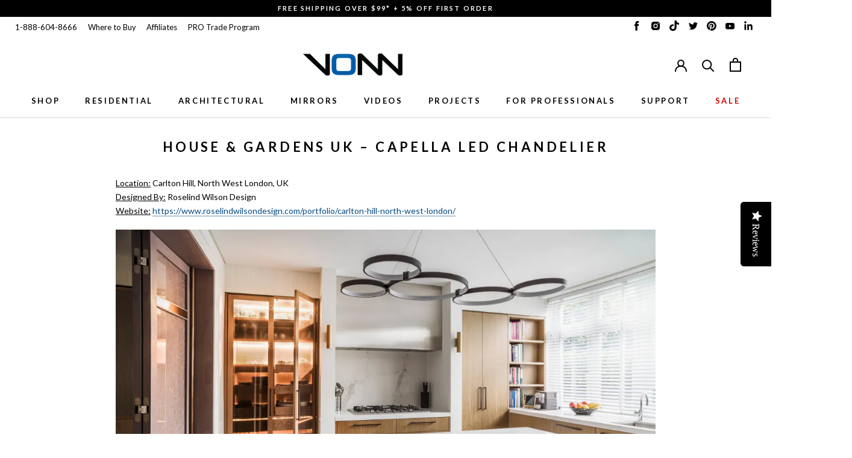

--- FILE ---
content_type: text/css
request_url: https://www.vonn.com/cdn/shop/t/25/assets/wizzyCustom.css?v=86131854758142120411687229469
body_size: 980
content:
@media (min-width:768px){.wizzy-search-sort-wrapper{position:absolute!important;top:calc(var(--header-height) + 100px)!important}}.wizzy-search-wrapper .wizzy-search-filters-left{width:300px!important}.wizzy-autocomplete-suggestions{padding-left:32px!important}.topproduct-item{position:relative}.autocomplete-item{text-transform:capitalize;font-family:var(--heading-font-family)}.wizzy-autocomplete-top-products{border-right:none!important}.wizzy-autocomplete-wrapper{width:100%!important;left:0!important;box-shadow:none!important;overflow-y:auto;max-height:71%}.wizzy-autocomplete-wrapper .wizzy-autocomplete-suggestions{width:20%!important}.topproduct-in-category{display:none!important}.topproduct-item-image{display:flex;justify-content:center}@media (min-width:768px){.topproduct-item-image img,.product-item-image{object-fit:cover!important}}@media (max-width:768px){.wizzy-autocomplete-wrapper .bss-countdown-display-1{display:none!important}.topproduct-item-info{padding-top:0!important}.wizzy-search-wrapper .wizzy-search-results-wrapper .wizzy-search-results-container .wizzy-search-results .wizzy-search-results-list .wizzy-result-product{border-bottom:none!important;border-right:none!important}}.topproduct-price{color:var(--product-sale-price-color)!important;font-weight:700!important;font-family:var(--heading-font-family);letter-spacing:.2em}.topproduct-title{white-space:unset!important;text-overflow:unset!important;overflow:unset!important;text-align:left;text-transform:capitalize;font-family:var(--heading-font-family);font-weight:var(--heading-font-weight)!important;font-style:var(--heading-font-style);color:var(--heading-color)}.topproduct-price>br{display:none!important}.topproduct-original-price{margin-left:10px;color:var(--text-color-light)!important;font-weight:700!important;font-family:var(--heading-font-family);letter-spacing:.2em}a.topproduct-item-link:hover{background:#fff!important}.wizzy-autocomplete-wrapper .wizzy-autocomplete-top-products ul.autocomplete-top-products li.topproduct-item a.topproduct-item-link:hover .topproduct-item-image.hover-image{display:flex!important;justify-content:center}.topproduct-item-discount{display:none!important}.wizzy-autocomplete-wrapper .wizzy-autocomplete-top-products ul.autocomplete-top-products li.topproduct-item p.topproduct-price .topproduct-original-price:before,.wizzy-autocomplete-wrapper .wizzy-autocomplete-top-products ul.autocomplete-top-products li.topproduct-item p.topproduct-price .topproduct-original-price:after{display:none!important}@media (max-width:768px){.wizzy-autocomplete-wrapper{top:146px!important}.topproduct-title{text-align:left}.wizzy-autocomplete-wrapper .wizzy-autocomplete-suggestions{width:100vw!important;padding-left:0!important}.wizzy-search-wrapper .wizzy-search-results-container .wizzy-search-filters-top{width:unset!important}.topproduct-price{text-align:left}.wizzy-autocomplete-wrapper .wizzy-autocomplete-top-products ul.autocomplete-top-products li.topproduct-item{width:90%}.wizzy-search-wrapper{max-width:unset!important;margin:20px 5px!important}.wizzy-search-wrapper.has-left-facets .wizzy-search-results-wrapper .wizzy-search-results-container{width:100%!important;margin:0!important}}.Search__Results{display:none!important}.wizzy-search-wrapper{max-width:unset!important;margin:20px 40px!important}@media (max-width:768px){.wizzy-search-wrapper{max-width:unset!important;margin:20px 5px!important}}.wizzy-result-product{width:33%!important}.wizzy-product-actions{display:none!important}.wizzy-product-item-price>br{display:none!important}.product-item-discount{display:none!important}.product-item-title{white-space:unset!important;text-overflow:unset!important;overflow:unset!important;text-align:center;text-transform:uppercase;font-family:var(--heading-font-family);font-weight:var(--heading-font-weight);font-style:var(--heading-font-style);color:var(--heading-color)}.product-item-sub-title{display:none!important}.wizzy-product-item-price{margin:10px auto!important;font-weight:700!important;color:var(--product-sale-price-color)!important;font-family:var(--heading-font-family);letter-spacing:.2em}.product-item-original-price{color:var(--text-color-light)!important}.wizzy-search-wrapper.has-left-facets .wizzy-search-results-wrapper .wizzy-search-results-container .wizzy-search-filters-top{margin-top:-57px!important}.wizzy-search-wrapper .wizzy-search-results-container .wizzy-search-results .wizzy-search-results-list .wizzy-result-product .wizzy-result-product-item:hover{background:#fff!important}@media (max-width:768px){.wizzy-search-results{padding-left:0!important}.wizzy-result-product{width:50%!important}.result-product-item-image{min-height:unset!important}}.result-product-item-image{display:flex;justify-content:center}.wizzy-facet-body .wizzy-facet-list .wizzy-facet-list-item.active>.wizzy-facet-list:first-of-type,.wizzy-search-wrapper .wizzy-search-filters-top .wizzy-filters-facet-block.collapsible.collapsed.first-opened:first-child .wizzy-facet-body,.wizzy-search-wrapper .wizzy-search-results-container .wizzy-search-results .wizzy-search-results-list .wizzy-result-product .wizzy-result-product-item:hover .result-product-item-image.hover-image{display:flex!important;justify-content:center!important}.facet-item-label-value{text-transform:capitalize;color:var(--text-color-light)!important}.wizzy-search-results-container{border-left:none!important}.wizzy-search-filters-top,.wizzy-filters-header,.wizzy-filters-facet-block{border-bottom:none!important}.wizzy-common-select-wrapper,.wizzy-search-summary-container{text-transform:uppercase}.result-product-item-image{overflow:hidden}.wizzy-result-product-item.active>.result-product-item-image>img{transform:scale(1.05);transition:transform .5s ease}.wizzy-custom .wizzy-search-wrapper{padding-top:calc(var(--header-height) + 40px)}.wizzy-autocomplete-wrapper .wizzy-autocomplete-top-products{width:80%!important}.topproduct-item-info{padding-top:0;padding-left:20px}.wizzy-search-wrapper .wizzy-search-filters-left .wizzy-facet-body.facet-body-sizes .wizzy-facet-list .wizzy-facet-list-item.facet-has-swatch.active .wizzy-facet-item-swatch.facet-text-swatch{background-color:#54a5cd;border:solid 1px #54a5cd}@media (max-width: 768px){.wizzy-search-wrapper .wizzy-search-filters-left .wizzy-facet-body.facet-body-colors .wizzy-facet-list .wizzy-facet-list-item.facet-has-swatch.active .wizzy-facet-item-swatch.facet-text-swatch{background-color:#000!important;border:solid 1px #000!important}}.wizzy-scroll-to-top-wrapper .wizzy-scroll-to-top-button{background-color:#000!important}.wizzy-progress-container .wizzy-progress .wizzy-lds-ellipsis div,.wizzy-search-wrapper .wizzy-search-filters-left .wizzy-facet-body .wizzy-facet-list .wizzy-facet-list-item.facet-range-item .noUi-horizontal .noUi-connect,.wizzy-search-wrapper .wizzy-search-filters-top .wizzy-facet-body .wizzy-facet-list .wizzy-facet-list-item.facet-range-item .noUi-horizontal .noUi-connect{background:#000!important}.wizzy-search-wrapper .wizzy-search-filters-left .wizzy-facet-body .wizzy-facet-list .wizzy-facet-list-item .wizzy-facet-list-item-checkbox input:checked~.checkbox-indicator,.wizzy-search-wrapper .wizzy-search-filters-top .wizzy-facet-body .wizzy-facet-list .wizzy-facet-list-item .wizzy-facet-list-item-checkbox input:checked~.checkbox-indicator{background-color:#000!important;border:solid 1px #000!important}.wizzy-search-wrapper .wizzy-search-results-container .wizzy-pagination-container .wizzy-pagination-list li.active a{background-color:#000!important;border:solid 1px #000!important}.wizzy-search-wrapper .wizzy-search-results-container .wizzy-pagination-container .wizzy-pagination-list li.active a:hover{background-color:#000!important}.wizzy-search-wrapper .wizzy-search-results-container .wizzy-search-results .wizzy-search-results-list .wizzy-result-product .wizzy-result-product-item .result-product-item-info .product-item-swatch-group .product-item-swatch-item.swatch-selected .wizzy-facet-item-swatch-wrapper{border:solid 1px #000!important}.wizzy-search-wrapper .wizzy-search-results-wrapper .wizzy-search-filters-left .wizzy-facet-body .wizzy-facet-list .wizzy-facet-list-item.active .wizzy-facet-list-item-label .wizzy-facet-item-swatch-wrapper.facet-visual-swatch,.wizzy-search-wrapper .wizzy-search-results-wrapper .wizzy-search-filters-list-top .wizzy-facet-body .wizzy-facet-list .wizzy-facet-list-item.active .wizzy-facet-list-item-label .wizzy-facet-item-swatch-wrapper.facet-visual-swatch{border:solid 2px #000!important}.wizzy-search-wrapper .wizzy-search-results-wrapper .wizzy-search-results-container .wizzy-pagination-container .wizzy-pagination-list li a{background:#000!important}.wizzy-search-wrapper .wizzy-search-results-wrapper .wizzy-search-results-container .wizzy-pagination-container .wizzy-pagination-list li a:hover,.wizzy-search-wrapper .wizzy-search-results-wrapper .wizzy-search-results-container .wizzy-pagination-container .wizzy-pagination-list li a:focus,.wizzy-search-wrapper .wizzy-search-results-wrapper .wizzy-search-results-container .wizzy-pagination-container .wizzy-pagination-list li a:active{background:#000!important}.product-item-original-price{position:relative;text-decoration:none}.product-item-original-price:before{position:absolute;content:"";top:50%;left:-.4em;width:calc(100% + .8em);height:1px;background:currentColor}.line{position:absolute;content:"";top:50%;left:-.4em;width:calc(100% + .8em);height:1px;background:currentColor}.topproduct-original-price{position:relative;text-decoration:none!important}.bss-countdown-display{z-index:0!important}@media (max-width: 768px){.wizzy-autocomplete-wrapper .wizzy-autocomplete-top-products{width:100%!important;padding-top:0}}.topproduct-item-link{display:flex!important}.topproduct-title{padding-top:0!important}.autocomplete-item-head{font-size:1.3rem!important;padding:10px 15px 0!important;border-top:1px solid var(--header-border-color)}@media (max-width:768px){.autocomplete-item-head{border-top:none!important}}.autocomplete-link{font-weight:500!important}.top-products-title{font-size:1.3rem!important}.wizzy-autocomplete-wrapper .wizzy-autocomplete-suggestions ul.autocomplete-suggestions-list li.autocomplete-item-head:first-child{margin-top:7px!important;padding-top:0!important;border:none!important}.wizzy-view-all-products{display:flex;justify-content:center}@media (max-width:768px){.wizzy-autocomplete-top-products{display:flex!important;flex-direction:column}}.wizzy-view-all-products p{font-weight:600}.wizzy-view-all-products p:hover{cursor:pointer}@media (max-width: 768px){body .wizzy-search-wrapper{padding-top:40px}body .wizzy-search-wrapper .wizzy-search-results-wrapper .wizzy-filters-mobile-entry{background:#fff;padding:10px 15px;border:1px solid #e3e3e3;cursor:pointer;width:50%;height:53px;box-sizing:border-box;position:absolute;top:96px;right:0;z-index:100000;border-left:0;text-align:center;justify-content:center;align-items:center;display:flex;color:#343434;border-right:0;font-size:14px;font-weight:400}body .wizzy-search-wrapper .wizzy-search-results-wrapper .wizzy-search-results-container .wizzy-search-filters-top .search-filters-top-wrapper .wizzy-search-sort-wrapper,body.wizzy-custom .wizzy-search-wrapper .wizzy-search-results-wrapper .wizzy-search-results-container .wizzy-search-filters-top .search-filters-top-wrapper .wizzy-search-sort-wrapper{position:absolute;top:-31px;left:0;bottom:unset;width:50vw;z-index:30}.wizzy-search-wrapper .wizzy-search-results-wrapper .wizzy-search-results-container .wizzy-search-filters-top .search-filters-top-wrapper .wizzy-search-sort-wrapper .wizzy-sort-container .wizzy-common-select-wrapper .wizzy-common-select-container .wizzy-common-select-overlay{display:none!important}.wizzy-common-select-options{position:unset!important}.wizzy-search-summary-container .wizzy-summary-head{font-size:16px;margin:0;text-overflow:ellipsis;overflow:hidden;white-space:nowrap}}body.wizzy-add-margin .wizzy-search-empty-results-wrapper{margin-top:150px}
/*# sourceMappingURL=/cdn/shop/t/25/assets/wizzyCustom.css.map?v=86131854758142120411687229469 */


--- FILE ---
content_type: text/css
request_url: https://setubridgeapps.com/call-for-price/CFP-Extension/RFQ_custom_page_css.css?12_08_25
body_size: 1088
content:
  .page_head_contact_heading h1{

  color:#303030;

}

 .sp_header_mid .container{

      background: #262621;

    }

.rfq_page_content_dyn .cfpmodalnew .cfp-parent-wrapper{

  //padding:0 15px !important;

}

.rfq_page_content_dyn .cfpmodalnew{

  padding-right:0 !important;

  padding-top:0 !important;

}
.contact_info_option_wrap
  {
  display:block !important;
  }
.sb-cfp-form-success-wrapper{

    position: fixed !important;

    z-index: 999;

    top: 15% !important;

    background:#fff;

  }

  .cfp_loader{

    position: fixed !important;

    z-index: 999;

    top: 25% !important;

  }

  .rfq_page_content_dyn .cfp-modal-header,.rfq_page_content_dyn .close_sb_CFP_popup,.sb_quote_stickybtn,#CompactFormPopupUploadLink,.rfq_page_content_dyn .delivery-information-wrap .arrowCollapse,body .cfp-continue-shoping-btn-2{

    display:none !important;

  }

  .rfq_page_content_dyn .extra-delivery-wrap{

    display:block !important;

  }

  .rfq_page_content_dyn .cfpmodalnew .cfp-modal-content {

    width: 100% !important;

  }

  .rfq_page_content_dyn .slider-image-theme2{

  height:100% 

  }

  .rfq_page_content_dyn .sb_quote_content {

        right: 0 !important;

    bottom: 0 !important;

    width:100% !important;

    max-width:100% !important;

  }

  .rfq_page_content_dyn .sb_quote_content .sb_quote_formbody .cfp-modal-content {

      width: 100% !important;

      max-width: 100% !important;

  }

  .rfq_page_content_dyn .sb_quote_form--open .sb_quote_formbody{

        width: 100%;

    margin: 0 auto;

  }

  .rfq_page_content_dyn .cfpmodalnew .cfp-modal-content{

    box-shadow : unset ;

    border: none;

        animation: none;

  }

  .rfq_page_content_dyn .closeFromBottom,.rfq_page_content_dyn .cfp-continue-shoping-btn {

    display:none !important;

  }

  .rfq_page_content_dyn .submitreq{

    width: 300px !important;

    vertical-align: middle;

    margin: 0 auto;

    border-radius: 7px !important;

   

  }

  .rfq_page_content_dyn .sb_quote_stickybtn,.rfq_page_content_dyn .sb_quote_content,.rfq_page_content_dyn .sb_quote_formbody{

        position: unset;

  }

  .rfq_page_content_dyn .sb_quote_form--open .sb_quote_formbody,.rfq_page_content_dyn .sb_quote_content{

       max-height: unset;

    min-height: unset;

    height: auto;

  }

  .rfq_page_content_dyn .sb_quote_content{

    width:100%

  }

  .rfq_page_content_dyn .cfpmodalne,.rfq_page_content_dyn .sb_quote_formbody,.rfq_page_content_dyn .sb_quote_form.js-sb_quote_form.sb_quote_form--open{

    z-index:unset

  }

  .rfq_page_content_dyn .cfpmodalnew{

    padding: 0;

    display: block !important;

  }

  .rfq_page_content_dyn .rfq-conatiner div:first-child{

        width: auto !important;

    margin-right: 10px;

  }

  body.sb_quote_form_open::before {

    z-index: 0 !important;

      opacity: 0 !important;

}



/* **** */

  .rfq_page_content_dyn .sb_compact_quote .cfpmodalnew .slider-image-theme2

  {

    width:59% !important;

        min-height: 500px;

  }



   .rfq_page_content_dyn .cfpmodalnew .cfp-slider-wrapper

  {

     display: flex !important;

         justify-content: space-between;

  }

  .rfq_page_content_dyn .collapseFeatureWrapper{

        border-top: 1px solid #eee !important;

  }

  .rfq_page_content_dyn .delivery-information-wrap,.rfq_page_content_dyn .contacts_option_wrap{

        border-bottom: 1px solid #eee !important;

  }

  .rfq_page_content_dyn .sb_cfp{

     border-radius: 7px !important;

     height: auto !important;

     margin-bottom: 20px;

     border: 0px solid #eeeeee;

  }

  .rfq_page_content_dyn span.productNoteTitle {

    color: #fff !important;

  }

  .rfq_page_content_dyn .eachProductsNotesButton svg{

  fill : #fff !important;

  }

  .rfq_page_content_dyn .cfpmodalnew .cfp-modal-body

  {

    border-radius: 7px !important;

    padding: 0;

    margin-bottom : 20px;

    box-shadow: unset;

    background: #f9f9f9;

    padding-bottom: 20px;

    border: 1px solid #eee;

  }

  .rfq_page_content_dyn .sb_cfp>.form-group {

      padding: 10px 15px 10px 15px;

  }



  .rfq_page_content_dyn .sb_cfp .contact-information-wrap,.rfq_page_content_dyn .sb_cfp .delivery-information-wrap,.rfq_page_content_dyn .cfpmodalnew .form-popup,.rfq_page_content_dyn .cfpmodalnew .sb_cfp .form-group,.rfq_page_content_dyn .slider-image-theme2,.rfq_page_content_dyn .slider-image-theme2 .form-group{

        background: #f9f9f9 !important;

  }

  .rfq_page_content_dyn .slider-image-theme2 .cfp_desc {

    background:#fff !important;

  }

  .rfq_page_content_dyn .cfpmodalnew .cfp-modal-header h3,.rfq_page_content_dyn .header_option_wrap{

    padding-left:0 !important

  }

  .rfq_page_content_dyn .contacts_option_wrap{

    border-top:0 !important;

        border-bottom: 1px solid #eee;

  }

  .rfq_page_content_dyn .subtitleQuote{

    margin-left:0 !important;

  }

  

  .rfq_page_content_dyn .collapseFeatureWrapper{

        border-top: 1px solid #eee;

    margin-top: 25px;

  }

  .rfq_page_content_dyn .cfp_template2_image_div

  {

    margin: 9px 15px;

    background: white;

    box-shadow: 0px 4px 8px rgba(0, 0, 0, 0.1);

    border-radius: 10px;

  }

  .rfq_page_content_dyn .cfpmodalnew .cfp-modal-header{

    border-bottom:0

  }

  .rfq_page_content_dyn .cfp-modal-body {

    background-color: #fff;

  }

  .rfq_page_content_dyn .slider-image-theme2{

        border: 1px solid #eee;

      border-radius: 7px !important;

  }

  .rfq_page_content_dyn .rfq-conatiner div img{

    width:50px !important;

  }

  .rfq_page_content_dyn .headerWrapper

  {

    display:none;

  }

  @media (max-width: 768px) {

    .rfq_page_content_dyn  .cfpmodalnew .cfp-modal-content .slider-image-theme2,.rfq_page_content_dyn  .cfpmodalnew .cfp-modal-content .cfp-modal-body {

        width: 100% !important;

    }

    .rfq_page_content_dyn .cfpmodalnew .cfp-slider-wrapper{

    display:block !important 

  }

  }

--- FILE ---
content_type: text/javascript
request_url: https://www.vonn.com/cdn/shop/t/25/assets/custom.js?v=29436558942405929791687229469
body_size: -655
content:
var links=document.links;for(let i=0,linksLength=links.length;i<linksLength;i++)links[i].hostname!==window.location.hostname&&(links[i].target="_blank",links[i].rel="noreferrer noopener");function hideHeader(){let headerElement=document.querySelector("#shopify-section-header");location.hash==="#_"||location.hash.length===0?headerElement.style.display="block":location.hash.includes("-feed")&&(headerElement.style.display="none")}window.addEventListener("hashchange",hideHeader,!1);
//# sourceMappingURL=/cdn/shop/t/25/assets/custom.js.map?v=29436558942405929791687229469


--- FILE ---
content_type: text/javascript
request_url: https://www.vonn.com/cdn/shop/t/25/assets/storeifyapps-geojson.js?v=92214440627765623591687229469
body_size: -492
content:
eqfeed_callback({type:"FeatureCollection",features:[{type:"Feature",geometry:{type:"Point",coordinates:[-104.7992041,39.515766]},properties:{category:"store",id:946077,name:"CONTROL PLUS INC",thumbnail:"",url:"/a/store-locator/control-plus-inc.html",address:"11037 Pheasant Court, Parker, CO, 80134, US",phone:"(303) 779-9701",email:null,web:'<a class="storeify-storelocator-web" href="https://www.controlsplus.biz/" target="_blank" rel="nofollow">Click Here</a>',tags:["Rep"],distance:null,lat:"39.5157660",lng:"-104.7992041",social:"",country:"US",city:"Parker"}}]});
//# sourceMappingURL=/cdn/shop/t/25/assets/storeifyapps-geojson.js.map?v=92214440627765623591687229469


--- FILE ---
content_type: text/javascript
request_url: https://shopifyorderlimits.s3.amazonaws.com/limits/vonn-com.myshopify.com?v=101b&r=20230621160426
body_size: 11945
content:
!function(i){if(!i.minMaxify&&-1==location.href.indexOf("checkout.shopify")){var t=i.minMaxifyContext||{},e=i.minMaxify={shop:"vonn-com.myshopify.com",cart:null,cartLoadTryCount:0,customer:t.customer,feedback:function(i){if(0!=n.search(/\/(account|password|checkouts|cache|\d+\/)/)){var t=new XMLHttpRequest;t.open("POST","https://admin.minmaxify.com/report"),t.send(location.protocol+"//"+e.shop+n+"\n"+i)}},guarded:function(i,t){return function(){try{var n=t&&t.apply(this,arguments),r=i.apply(this,arguments);return t?r||n:r}catch(i){console.error(i);var a=i.toString();-1==a.indexOf("Maximum call stack")&&e.feedback("ex\n"+(i.stack||"")+"\n"+a)}}}},n=i.location.pathname;e.guarded((function(){var t,r,a,l,m=i.jQuery,h=i.document,c="[name=checkout],[aria-label='Apple Pay'],[name=goto_pp],.amazon-payments-pay-button > img,[href='/checkout'],[type=submit][value=Checkout],[onclick='window.location\\=\\'\\/checkout\\''],form[action=\\/checkout] [type=submit],.carthook_checkout,.checkout_button,.slidecarthq .footer form,form[action=\\/cart] [type=submit].button-cart-custom,.tdf_btn_ck,.btn-checkout,.checkout-btn,.button-checkout",d="[name=checkout],.carthook_checkout",s=".cart-item-decrease,.cart-item-increase,.js--qty-adjuster,.js-qty__adjust,.minmaxify-quantity-button,.numberUpDown > *,.cart-item button.adjust,.cart-wrapper .quantity-selector__button,.cart .product-qty > .items,.cart__row [type=button],.cart-item-quantity button.adjust,.cart_items .js-change-quantity,.ajaxcart__qty-adjust,.cart-table-quantity button",u=".additional-checkout-buttons,.dynamic-checkout__content,.cart__additional_checkout,.additional_checkout_buttons,.paypal-button-context-iframe,.additional-checkout-button--apple-pay,.additional-checkout-button--google-pay",v="div.shopify-payment-button,.shopify-payment-button > div",g="input[name=quantity],[data-quantity-select]",b="input[name^='updates['],.cart__qty-input,[data-cart-item-quantity]",x="a[href='/cart'],.js-drawer-open-right",M="[type=submit][name=update],.cart .btn-update",W="button[data-quickshop-full], button[data-quickshop-slim],.quick_shop,.quick-add__submit,.quick-view-btn,.quick-product__btn,a.product-link,.open-quick-view,.product-listing__quickview-trigger,button[data-quickshop-button]",p=".modal-content .product-title a,#sca-qv-detail,.fancybox-inner .view_product_info,.product__view-details,.product-item-caption-desc a.list-icon,.product-detail .title > a,.view-details-btn,.product__section-details > .view-full,.product-section.is-modal,.product-content--media-position-",S=0,N={name:""},f=2e4,V={PREVENT_CART_UPD_MSG:"\n\n",NOT_VALID_MSG:"Order not valid",CART_UPDATE_MSG:"Cart needs to be updated",CART_UPDATE_MSG2:'Cart contents have changed, you must click "Update cart" before proceeding.',CART_AUTO_UPDATE:"Quantities have been changed, press OK to validate the cart.",VERIFYING_MSG:"Verifying",VERIFYING_EXPANDED:"Please wait while we verify your cart.",MIN_WEIGHT_MSG:"Current weight: {{CartWeight}} grams is less than the minimum order weight: {{CartMinWeight}} grams.",MAX_WEIGHT_MSG:"Current weight: {{CartWeight}} grams is more than the maximum order weight: {{CartMaxWeight}} grams.",MIN_SUBTOTAL_MSG:"Must have at least {{CartMinAmount}} in total.",MAX_SUBTOTAL_MSG:"Must have at most {{CartMaxAmount}} in total.",TOTAL_ITEMS_MIN_MSG:"Must have at least {{CartMinQuantity}} items total.",TOTAL_ITEMS_MAX_MSG:"Must have at most {{CartMaxQuantity}} items total.",TOTAL_ITEMS_MULT_MSG:"Must have a multiple of {{CartQuantityMultiple}} items total.",PROD_MIN_SUBTOTAL_MSG:"{{ProductName}}: Must have this item for at least {{ProductMinAmount}}.",PROD_MAX_SUBTOTAL_MSG:"{{ProductName}}: Must have this item for at most {{ProductMaxAmount}}.",GROUP_MIN_MSG:"Must have at least {{GroupMinQuantity}} of {{GroupTitle}}.",GROUP_MAX_MSG:"Must have at most {{GroupMaxQuantity}} of {{GroupTitle}}.",GROUP_MIN_SUBTOTAL_MSG:"Must have {{GroupTitle}} for at least {{GroupMinAmount}}.",GROUP_MAX_SUBTOTAL_MSG:"Must have {{GroupTitle}} for at most {{GroupMaxAmount}}.",GROUP_MULT_MSG:"{{GroupTitle}} quantity must be a multiple of {{GroupQuantityMultiple}}."};function w(){return(new Date).getTime()}var H=Object.assign||function(i,t){return Object.keys(o).forEach((function(e){i[e]=t[e]})),i};function y(i,t){try{setTimeout(i,t||0)}catch(e){t||i()}}function T(i){return i?"string"==typeof i?h.querySelectorAll(i):i.nodeType?[i]:i:[]}function O(i,t){var e,n=T(i);if(n&&t)for(e=0;e<n.length;++e)t(n[e]);return n}function _(i,t){var e=i&&h.querySelector(i);if(e)return t?"string"==typeof t?e[t]:t(e):e}function D(i,t){if(m)return m(i).trigger(t);O(i,(function(i){i[t]()}))}function R(i,t,e){try{if(m)return m(i).on(t,e)}catch(i){}O(i,(function(i){i.addEventListener(t,e)}))}function L(i,t){var e=h.createElement("div");e.innerHTML=i;var n=e.childNodes;if(!t||!n)return n;for(;n.length;)t.appendChild(n[0]);return 1}function A(){}e.showMessage=function(i){if(P())return(e.closePopup||A)(),!0;var t=B.messages||B.getMessages();if(++S,i&&(e.prevented=w()),!e.showPopup||!e.showPopup(t[0],t.slice(1))){for(var n="",r=0;r<t.length;++r)n+=t[r]+"\n";alert(n),a&&D(M,"click")}return i&&(i.stopImmediatePropagation&&i.stopImmediatePropagation(),i.stopPropagation&&i.stopPropagation(),i.preventDefault&&i.preventDefault()),!1};function C(i){if(V.locales){var t=(V.locales[e.locale]||{})[i];if(void 0!==t)return t}return V[i]}var E,k={messages:[C("VERIFYING_EXPANDED")],equalTo:function(i){return this===i}},B=k;function I(i){return t?t.getItemLimits(e,i):{}}function G(){return t}function P(){return B.isOk&&!a&&G()||"force"==B.isOk||r}function q(){location.pathname!=n&&(n=location.pathname);try{if(G()&&!r){!function(){var i=e.cart&&e.cart.items;if(!i)return;O(b,(function(t){for(var e=0;e<i.length;++e){var n=i[e],r=t.dataset;if(n.key==r.lineId||t.id&&-1!=t.id.search(new RegExp("updates(_large)?_"+n.id,"i"))||r.index==e+1){var a=I(n);a.min>1&&!a.combine&&(t.min=a.min),a.max&&(t.max=a.max),a.multiple&&!a.combine&&(t.step=a.multiple);break}}}))}(),Y();var t=Q();if(t){var a=_(g);U(I(t),a)}}}catch(i){console.error(i)}if(F(W,"click",y.bind(i,e.updateQuickViewLimits,0)),i.sca_default_callback_function=e.updateQuickViewLimits,function(){j(),F(c,"mousedown",e.showMessage,!0);try{F(c,"touchstart",e.showMessage,{capture:!0,passive:!1})}catch(i){}return F(c,"click",e.showMessage,!0).length||i.minmaxifyDisplayCartLimits}())return F(b,"keydown",e.onChange),F(b,"change",e.onChange),F(s,"click",e.onChange),X(),!0}function U(t,e){function n(i,t){if(arguments.length<2)return e.getAttribute(i);null==t?e.removeAttribute(i):e.setAttribute(i,t)}var r=t.max||void 0,a=t.multiple,o=t.min;if((i.minmaxifyDisplayProductLimit||A)(t),e){var l=n("mm-max"),m=n("mm-step"),h=n("mm-min"),c=parseInt(e.max),d=parseInt(e.step),s=parseInt(e.min);stockMax=parseInt(n("mm-stock-max")),val=parseInt(e.value),(o!=h||o>s)&&((h?val==h||val==s:!val||val<o)&&(e.value=o),!t.combine&&o>1?n("min",o):h&&n("min",null),n("mm-min",o)),isNaN(stockMax)&&!l&&(stockMax=parseInt(n("data-max-quantity")||n("max")),n("mm-stock-max",stockMax)),!isNaN(stockMax)&&r&&r>stockMax&&(r=stockMax),(r!=l||isNaN(c)||c>r)&&(r?n("max",r):l&&n("max",null),n("mm-max",r)),(a!=m||a>1&&d!=a)&&(t.combine?m&&n("step",null):n("step",a),n("mm-step",a))}}function Q(t){var e,r;if(t){var a=_(p);a&&(r=a.dataset.productUrl||a.href)}if(!e){if(!r)try{r=decodeURIComponent(n||location.href||"")}catch(i){r=""}if(!((r=r.split("/")).length>2&&"products"==r[r.length-2]))return;e=r[r.length-1]}var o=(i.ShopifyAnalytics||{}).meta||{},l={handle:e,sku:""},m=o.product,h=o.selectedVariantId;if(!m){var c=_("#ProductJson-product-template, .product-form > script, .product__quickview-wrapper > script.product-json, variant-selection");if(c)try{m=c._product||JSON.parse(c.dataset.product||c.textContent)}catch(i){}}if(m)!h&&t&&(h=_("variant-selection","variant"));else if(o.products&&t){var d=_("variant-radios");if(d){var s=d.currentVariant,u=o.products.mm_byVariantId,v=o.products;if(!s)try{s=JSON.parse(d.querySelector('script[type="application/json"]').textContent)[0]}catch(i){}if(s){if(!u){u=o.products.mm_byVariantId={};for(var g=0;g<v.length;++g)for(var b=v[g].variants,x=0;x<b.length;++x)u[b[x].id]=v[g]}(m=H({},u[s.id])).variants=[s]}}}if(m){l.product_description=m.description,l.product_type=m.type,l.vendor=m.vendor,l.price=m.price,l.product_title=m.title,l.product_id=m.id;var M=m.variants||[],W=M.length;if(h||1==W)for(g=0;g<W;++g){var S=M[g];if(1==W||S.id==h){l.variant_title=S.public_title,l.sku=S.sku,l.grams=S.weight,l.price=S.price||m.price,l.variant_id=S.id,l.name=S.name,l.product_title||(l.product_title=S.name);break}}}return l}function j(i,t,e){O(d,(function(n){var r=null===i?n.minMaxifySavedLabel:i;n.minMaxifySavedLabel||(n.minMaxifySavedLabel=n.value||(n.innerText||n.textContent||"").trim()),void 0!==r&&(n.value=r,n.textContent&&!n.childElementCount&&(n.textContent=r));var a=n.classList;a&&t&&a.add(t),a&&e&&a.remove(e)}))}function J(i){"start"==i?(j(C("VERIFYING_MSG"),"btn--loading"),l||(l=w(),y((function(){l&&w()-l>=f&&(K()&&e.feedback("sv\n"+JSON.stringify(e.cart)),B={isOk:"force"},J("stop"))}),f))):"stop"==i?(j(B.isOk?null:C("NOT_VALID_MSG"),0,"btn--loading"),l=0,(e.popupShown||A)()&&e.showMessage()):"changed"==i&&j(C("CART_UPDATE_MSG")),X()}function X(){O(u,(function(i){var t=i.style;P()?i.mm_hidden&&(t.display=i.mm_hidden,i.mm_hidden=!1):"none"!=t.display&&(i.mm_hidden=t.display||"block",t.display="none")})),(i.minmaxifyDisplayCartLimits||A)(!r&&B,a)}function F(i,t,n,r){return O(i,(function(i){if(!i["mmBound_"+t]){i["mmBound_"+t]=!0;var a=i["on"+t];a&&r?i["on"+t]=e.guarded((function(i){!1!==n()?a.apply(this,arguments):i.preventDefault()})):R(i,t,e.guarded(n))}}))}function z(n){null==e.cart&&(e.cart=(i.Shopify||{}).cart||null);var r=e.cart&&e.cart.item_count&&(n||!S&&K());(q()||r||n)&&(G()&&e.cart?(B=t.validateCart(e),J("stop"),r&&(E&&!B.isOk&&!B.equalTo(E)&&h.body?e.showMessage():!S&&K()&&y(e.showMessage,100)),E=B):(B=k,J("start"),e.cart||ii()))}function K(){return 0==n.indexOf("/cart")}function Y(){O(v,(function(i){i.style.display="none"}))}function Z(i,t,n,r){if(t&&"function"==typeof t.search&&4==i.readyState&&200==i.status&&t){var a,o;try{var l=(a=i.responseText||"").indexOf("{");-1!=t.search(/\/cart(\/update|\/change|\/clear|\.js)/)||"/cart"==t&&0==l?(-1!=t.indexOf("callback=")&&(a=a.substring(l,a.length-1)),o=e.handleCartUpdate(a,-1!=t.indexOf("cart.js")?"get":"update",r)):-1!=t.indexOf("/cart/add")?o=e.handleCartUpdate(a,"add",r):"GET"!=n||K()&&"/cart"!=t||(z(),o=1)}catch(i){if(!a||0==i.toString().indexOf("SyntaxError"))return;console.error(i),e.feedback("ex\n"+(i.stack||"")+"\n"+i.toString()+"\n"+t)}o&&$()}}function $(){for(var i=0;i<=2e3;i+=200)y(q,i)}function ii(){var i=new XMLHttpRequest,t="/cart.js?_="+w();i.open("GET",t),i.mmUrl=null,i.onreadystatechange=function(){Z(i,t)},i.send(),y((function(){null==e.cart&&e.cartLoadTryCount++<60&&ii()}),5e3)}e.getLimitsFor=I,e.checkLimits=P,e.onChange=e.guarded((function(){J("changed"),a=!0,B=K()&&_(M)?{messages:[C("CART_AUTO_UPDATE")]}:{messages:[C("CART_UPDATE_MSG2")]},X()})),e.updateQuickViewLimits=function(i){if(G()){var t=Q(!0);t?(K()||O(".shopify-payment-button, .shopify-payment-button > div",(function(i){i.style.display="none"})),y((function(){var i=I(t),e=function(){var i=m&&m("input[name=quantity]:visible")||[];return i.length?i[0]:_(g)}();e&&(U(i,e),Y())}),300)):i||y((function(){e.updateQuickViewLimits(1)}),500)}},i.getLimits=z,i.mmIsEnabled=P,e.handleCartUpdate=function(i,t,n){if("string"==typeof i&&(i=JSON.parse(i)),"get"!=t||JSON.stringify(e.cart)!=JSON.stringify(i)){if("add"!=t){if(n&&!i.item_count&&e.cart)return;e.cart=i}else{var r=i.items||[i];i=e.cart;for(var o=0;o<r.length;++o){var l=r[o];i&&i.items||(i=e.cart={total_price:0,total_weight:0,items:[],item_count:0}),i.total_price+=l.line_price,i.total_weight+=l.grams*l.quantity,i.item_count+=l.quantity;for(var m=0;m<i.items.length;++m){var h=i.items[m];if(h.id==l.id){i.total_price-=h.line_price,i.total_weight-=h.grams*h.quantity,i.item_count-=h.quantity,i.items[m]=l,l=0;break}}l&&i.items.unshift(l)}}return a=!1,z(!0),1}if(!B.isOk)return q(),1};var ti=i.XMLHttpRequest.prototype,ei=ti.open,ni=ti.send;function ri(){var t=i.fetch;t&&!t.minMaxify&&(i.fetch=function(i,n){var r=t.apply(this,arguments);return method=(n||i||{}).method||"GET",-1!=(i=((i||{}).url||i||"").toString()).search(/\/cart(\/|\.js)/)&&(r=r.then((function(t){try{t.ok&&t.clone().text().then(e.guarded((function(e){t.readyState=4,t.responseText=e,Z(t,i,method,!0)})))}catch(i){}return t}))),r},i.fetch.minMaxify=1)}function ai(){m||(m=i.jQuery);var t=i.Shopify||{},n=t.shop||location.host;if(N=t.theme||N,r=!1,h.getElementById("minmaxify_disable")||n!=e.shop)r=!0;else{e.locale=t.locale,q(),F(x,"click",$),e.showPopup||L('<style type="text/css" minmaxify>.minmaxify-p-bg { top: 0; left: 0; width: 100%; height: 100%; z-index: 1999999998; overflow: hidden; position: fixed; background: rgb(11, 11, 11, 0.8); opacity: 0.2; } .minmaxify-p-bg.minmaxify-a { transition: opacity 0.15s ease-out; opacity: 1; display: block; } \n.minmaxify-p-wrap { top: 0; left: 0; width: 100%; height: 100%; display: table; z-index: 1999999999; position: fixed; outline: none !important; -webkit-backface-visibility: hidden; pointer-events: none; }\n.minmaxify-p-wrap > div { display: table-cell; vertical-align: middle; }\n.minmaxify-p { opacity: .5; color: black; background-color: white; padding: 18px; max-width: 500px; margin: 18px auto; width: calc(100% - 36px); pointer-events: auto; border: solid white 1px; } .minmaxify-p.minmaxify-a { opacity: 1; transition: all 0.25s ease-in; border-width: 0px; }\n.minmaxify-ok { display: inline-block; padding: 8px 20px; margin: 0; line-height: 1.42; text-decoration: none; text-align: center; vertical-align: middle; white-space: nowrap; border: 1px solid transparent; border-radius: 2px; font-family: "Montserrat","HelveticaNeue","Helvetica Neue",sans-serif; font-weight: 400;font-size: 14px;text-transform: uppercase;transition:background-color 0.2s ease-out;background-color: #030303; color: white; min-width: unset; }\n.minmaxify-ok:after { content: "OK"; }\n.minmaxify-close { font-style: normal; font-size: 28px; font-family: Arial, Baskerville, monospace; overflow: visible; background: transparent; border: 0; -webkit-appearance: none; display: block; outline: none; padding: 0 0 0 10px; box-shadow: none; margin-top: -10px; opacity: .65; }\n.minmaxify-p button { user-select: none; -webkit-user-select: none; cursor: pointer; float:right; width: unset; }\n.minmaxify-close:hover, .minmaxify-close:focus { opacity: 1; }\n.minmaxify-p ul { padding-left: 2rem; margin-bottom: 2rem; }</style>',h.head)&&(e.showPopup=function(i,t){for(var n='<button title="Close (Esc)" type="button" class="minmaxify-close">&times;</button>'+i.replace(new RegExp("\n","g"),"<br/>")+"<ul>",r=0;r<t.length;++r){var a=t[r];a&&(n+="<li>"+a+"</li>")}n+='</ul><div><button class="minmaxify-ok"></button><div style="display:table;clear:both;"></div></div>';var o=_("div.minmaxify-p");if(o)o.innerHtml=n;else{h.body.insertBefore(L("<div class='minmaxify-p-bg'></div>")[0],document.body.firstChild);var l=L("<div class='minmaxify-p-wrap'><div><div class='minmaxify-p'>"+n+"</div></div></div>")[0];l.setAttribute("tabindex",-1),h.body.insertBefore(l,document.body.firstChild),R(".minmaxify-ok","click",(function(){e.closePopup(1)})),R(".minmaxify-close, .minmaxify-p-bg","click",(function(){e.closePopup()})),setTimeout((function(){O(".minmaxify-p-bg, .minmaxify-p",(function(i){i.classList.add("minmaxify-a")}))}),0)}return 1},e.closePopup=function(i){O(".minmaxify-p-wrap, .minmaxify-p-bg",(function(i){i.parentNode.removeChild(i)})),a&&i&&D(M,"click")},e.popupShown=function(){return T("div.minmaxify-p").length},h.addEventListener("keyup",(function(i){27===i.keyCode&&e.closePopup()}))),oi();var o=document.getElementsByTagName("script");for(let i=0;i<o.length;++i){var l=o[i];l.src&&-1!=l.src.indexOf("trekkie.storefront")&&!l.minMaxify&&(l.minMaxify=1,l.addEventListener("load",oi))}}}function oi(){var t=i.trekkie||(i.ShopifyAnalytics||{}).lib||{},n=t.track;n&&!n.minMaxify&&(t.track=function(i){return"Viewed Product Variant"==i&&y(q),n.apply(this,arguments)},t.track.minMaxify=1,t.ready&&(t.ready=e.guarded(z,t.ready)));var r=i.subscribe;"function"!=typeof r||r.mm_quTracked||(r.mm_quTracked=1,onQtyUpdate=e.guarded((function(){q(),y(e.updateQuickViewLimits)})),r("variant-change",onQtyUpdate),r("quantity-update",onQtyUpdate))}e.initCartValidator=e.guarded((function(i){t||(t=i,r||z(!0))})),ti.open=function(i,t,e,n,r){return this.mmUrl=t,this.mmMethod=i,ei.apply(this,arguments)},ti.send=function(i){var t=this;return t.addEventListener?t.addEventListener("readystatechange",(function(i){Z(t,t.mmUrl,t.mmMethod)})):t.onreadystatechange=e.guarded((function(){Z(t,t.mmUrl)}),t.onreadystatechange),ni.apply(t,arguments)},ri(),h.addEventListener("DOMContentLoaded",e.guarded((function(){ai(),r||((i.booster||i.BoosterApps)&&m&&m.fn.ajaxSuccess&&m(h).ajaxSuccess((function(i,t,e){e&&Z(t,e.url,e.type)})),i.routes&&ri())}))),ai()}))()}}(window),function(){function CheckState(i,t,e,n){this.cart=t||{},this.opt=i,this.customer=e,this.messages=[],this.locale=n}function makeTextPieceEvaluator(_opt,cart,_ctx){function formatMoney(i){if(void 0!==MoneyFormat){try{i=i.toLocaleString()}catch(i){}MoneyFormat&&(i=MoneyFormat.replace(/{{\s*amount[a-z_]*\s*}}/,i))}return i}const MoneyFormat=_opt.moneyFormat,CartAmount=formatMoney(cart._subtotal),CartMinAmount=formatMoney(_opt.minorder),CartMaxAmount=formatMoney(_opt.maxorder),CartWeight=Number(cart.total_weight||0),CartMinWeight=_opt.weightmin,CartMaxWeight=_opt.weightmax,CartQuantity=cart._totalQuantity,CartMinQuantity=_opt.mintotalitems,CartMaxQuantity=_opt.maxtotalitems,CartQuantityMultiple=_opt.multtotalitems;if(_opt=0,_ctx&&_ctx.itemLimit){const ProductAmount=formatMoney(Number(_ctx.item.line_price)/100),ProductQuantity=_ctx.item.quantity,item=_ctx.refItem||_ctx.item;_ctx=_ctx.itemLimit;const ProductName=_ctx.combine&&_ctx.name?unescape(_ctx.name):item.title,GroupTitle=_ctx.title,ProductMinAmount=formatMoney(_ctx.minAmt),ProductMaxAmount=formatMoney(_ctx.maxAmt),ProductMinQuantity=_ctx.min,ProductMaxQuantity=_ctx.max,ProductQuantityMultiple=_ctx.multiple;return _ctx=0,function(v){return eval(v)}}if(_ctx&&_ctx.groupLimit){const GroupAmount=formatMoney(Number(_ctx.item.line_price)/100),GroupQuantity=_ctx.item.quantity,item=_ctx.refItem||_ctx.item;_ctx=_ctx.groupLimit;const GroupTitle=_ctx.title,GroupMinAmount=formatMoney(_ctx.minAmt),GroupMaxAmount=formatMoney(_ctx.maxAmt),GroupMinQuantity=_ctx.min,GroupMaxQuantity=_ctx.max,GroupQuantityMultiple=_ctx.multiple;return _ctx=0,function(v){return eval(v)}}return function(v){return eval(v)}}CheckState.prototype={recalculate:function(i){this.isOk=!0,this.messages=!i&&[];var t=this.cart._subtotal=Number(this.cart.total_price||0)/100,e=this.opt.overridesubtotal;if(!(e>0&&t>e)){for(var n=0,r=this.cart.items||[],a=0;a<r.length;a++)n+=Number(r[a].quantity);this.cart._totalQuantity=n,this.addMsg("INTRO_MSG"),this._doSubtotal(),this._doItems(),this._doQtyTotals(),this._doWeight()}},getMessages:function(){return this.messages||this.recalculate(),this.messages},addMsg:function(i,t){if(!this.messages)return;const e=this.opt.messages;var n=e[i];if(e.locales&&this.locale){var r=(e.locales[this.locale]||{})[i];void 0!==r&&(n=r)}n=this._fmtMsg(unescape(n),t),this.messages.push(n)},_fmtMsg:function(i,t){var e,n=this.opt,r=this.cart;return i.replace(/\{\{(.*?)\}\}/g,(function(i,a){e||(e=makeTextPieceEvaluator(n,r,t));try{return e(a)}catch(i){return'"'+i.message+'"'}}))},equalTo:function(i){if(this.isOk!==i.isOk)return!1;var t=this.getMessages(),e=i.messages||i.getMessages&&i.getMessages()||[];if(t.length!=e.length)return!1;for(var n=0;n<t.length;++n)if(t[n]!==e[n])return!1;return!0},_doSubtotal:function(){var i=this.cart._subtotal,t=this.opt.minorder,e=this.opt.maxorder;i<t&&(this.addMsg("MIN_SUBTOTAL_MSG"),this.isOk=!1),e>0&&i>e&&(this.addMsg("MAX_SUBTOTAL_MSG"),this.isOk=!1)},_doWeight:function(){var i=Number(this.cart.total_weight||0),t=this.opt.weightmin,e=this.opt.weightmax;i<t&&(this.addMsg("MIN_WEIGHT_MSG"),this.isOk=!1),e>0&&i>e&&(this.addMsg("MAX_WEIGHT_MSG"),this.isOk=!1)},checkGenericLimit:function(i,t,e){if(!(i.quantity<t.min&&(this.addGenericError("MIN",i,t,e),e)||t.max&&i.quantity>t.max&&(this.addGenericError("MAX",i,t,e),e)||t.multiple>1&&i.quantity%t.multiple>0&&(this.addGenericError("MULT",i,t,e),e))){var n=Number(i.line_price)/100;void 0!==t.minAmt&&n<t.minAmt&&(this.addGenericError("MIN_SUBTOTAL",i,t,e),e)||t.maxAmt&&n>t.maxAmt&&this.addGenericError("MAX_SUBTOTAL",i,t,e)}},addGenericError:function(i,t,e,n){var r={item:t};n?(i="PROD_"+i+"_MSG",r.itemLimit=e,r.refItem=n):(i="GROUP_"+i+"_MSG",r.groupLimit=e),this.addMsg(i,r),this.isOk=!1},_buildLimitMaps:function(){var i=this.opt,t=i.items||[];i.byHandle={},i.bySKU={},i.byId={};for(var e=0;e<t.length;++e){var n=t[e];n.sku&&(i.bySKU[n.sku]=n),n.h&&(i.byHandle[n.h]=n),n.id&&(i.byId[n.id]=n)}},getSkuLimit:function(i){if(i){var t=this.opt.bySKU[i];if(t)return t}},_doItems:function(){var i,t,e=this.cart.items||[],n={},r={};function a(i,t,e){var n=e[t];void 0===n?(n=e[t]={},Object.keys(i).forEach((function(t){n[t]=i[t]}))):(n.quantity+=Number(i.quantity),n.line_price+=Number(i.line_price))}for(var o=0;o<e.length;o++)a(i=e[o],this.getCartItemKey(i),n),a(i,this.getCartItemCombinedKey(i),r);for(var l in n)(i=n[l])&&((t=this.getItemLimit(i)).combine||this.checkGenericLimit(i,t,i));for(var l in r)(i=r[l])&&(t=this.getItemLimit(i,!0)).combine&&this.checkGenericLimit(i,t,i)},getCartItemCombinedKey:function(i){return i.handle},getCartItemKey:function(i){var t=i.handle;return t+=i.sku||i.variant_id},getCartItemIds:function(i){var t={handle:i.handle||"",sku:i.sku},e=t.handle.indexOf(" ");return e>0&&(t.sku=t.handle.substring(e+1),t.handle=t.handle.substring(0,e)),t},getItemLimit:function(i,t){var e=this.opt;if(!e)return{};void 0===e.byHandle&&this._buildLimitMaps();var n=this.getCartItemIds(i),r=this.getSkuLimit(n.sku);return r||(r=e.byId[i.product_id]||e.byHandle[n.handle]),r||(r={min:e.itemmin,max:e.itemmax,multiple:e.itemmult}),r},calcItemLimit:function(i){var t=this.getItemLimit(i);(t={max:t.max||0,multiple:t.multiple||1,min:t.min,combine:t.combine}).min||(t.min=t.multiple);var e=this.opt.maxtotalitems||0;return(!t.max||e&&e<t.max)&&(t.max=e),t},_doQtyTotals:function(){var i=this.opt.maxtotalitems,t=this.opt.mintotalitems,e=this.opt.multtotalitems,n=this.cart._totalQuantity;0!=i&&n>i&&(this.addMsg("TOTAL_ITEMS_MAX_MSG"),this.isOk=!1),n<t&&(this.addMsg("TOTAL_ITEMS_MIN_MSG"),this.isOk=!1),e>1&&n%e>0&&(this.addMsg("TOTAL_ITEMS_MULT_MSG"),this.isOk=!1)}};var limits={messages:{INTRO_MSG:"Cannot place order, conditions not met: \n\n",PROD_MIN_MSG:"{{ProductName}}: Must have at least {{ProductMinQuantity}} of this item.",PROD_MAX_MSG:"{{ProductName}}: Must have at most {{ProductMaxQuantity}} of this item.",PROD_MULT_MSG:"{{ProductName}}: Quantity must be a multiple of {{ProductQuantityMultiple}}."},items:[{id:7827638124775,h:"vonn-lighting-vcs2a3h01302-integrated-led-medicine-cabinet-chrome",name:'VONN VCS2A3H01302 Integrated LED Medicine Cabinet 24"W x 28"H x 4.75"D or 30"W x 28"H x 4.75"D',min:10},{id:7827638190311,h:"vonn-lighting-vcs2a3h01302tw-tunable-white-medicine-cabinet-chrome",name:'VONN VCS2A3H01302TW Tunable White Medicine Cabinet 24"W x 28"H x 4.75"D or 30"W x 28"H x 4.75"D',min:10},{id:7827638157543,h:"vonn-lighting-vcs2a3h03201-integrated-led-medicine-cabinet-chrome",name:'VONN VCS2A3H03201 Integrated LED Medicine Cabinet 19.5"W x 28"H x 4.75"D',min:10},{id:7827638255847,h:"vonn-lighting-vcs2a3h03201tw-tunable-white-medicine-cabinet-chrome",name:'VONN VCS2A3H03201TW Tunable White Medicine Cabinet 19.5"W x 28"H x 4.75"D',min:10},{id:7827638288615,h:"vonn-lighting-vcs2a3h03203-integrated-led-medicine-cabinet-chrome",name:'VONN VCS2A3H03203 Integrated LED Medicine Cabinet 48"W x 28"H x 4.75"D',min:10},{id:7827638321383,h:"vonn-lighting-vcs2a3h03203tw-tunable-white-medicine-cabinet-chrome",name:'VONN VCS2A3H03203TW Tunable White Medicine Cabinet 48"W x 28"H x 4.75"D',min:10},{id:7827638354151,h:"vonn-lighting-vcs2a3j02121-integrated-led-medicine-cabinet-chrome",name:'VONN VCS2A3J02121 Integrated LED Medicine Cabinet 19.5"W x 28"H x 4.75"D',min:10},{id:7827638386919,h:"vonn-lighting-vcs2a3j02121tw-tunable-white-medicine-cabinet-chrome",name:'VONN VCS2A3J02121TW Tunable White Medicine Cabinet 19.5"W x 28"H x 4.75"D',min:10},{id:7827638419687,h:"vonn-lighting-vcs2a3j02122-integrated-led-medicine-cabinet-chrome",name:'VONN VCS2A3J02122 Integrated LED Medicine Cabinet 24"W x 28"H x 4.75"D or 30"W x 28"H x 4.75"D',min:10},{id:7827638452455,h:"vonn-lighting-vcs2a3j02122tw-tunable-white-medicine-cabinet-chrome",name:'VONN VCS2A3J02122TW Tunable White Medicine Cabinet 24"W x 28"H x 4.75"D or 30"W x 28"H x 4.75"D',min:10},{id:7827638485223,h:"vonn-lighting-vcs2a3j02123-integrated-led-medicine-cabinet-chrome",name:'VONN VCS2A3J02123 Integrated LED Medicine Cabinet 48"W x 28"H x 4.75"D',min:10},{id:7827638517991,h:"vonn-lighting-vcs2a3j02123tw-tunable-white-medicine-cabinet-chrome",name:'VONN VCS2A3J02123TW Tunable White Medicine Cabinet 48"W x 28"H x 4.75"D',min:10},{id:7827638583527,h:"vonn-lighting-vcs2a3s03201-integrated-led-medicine-cabinet-chrome",name:'VONN VCS2A3S03201 Integrated LED Medicine Cabinet 19.5"W x 28"H x 4.75"D',min:10},{id:7827638649063,h:"vonn-lighting-vcs2a3s03201tw-tunable-white-medicine-cabinet-chrome",name:'VONN VCS2A3S03201TW Tunable White Medicine Cabinet 19.5"W x 28"H x 4.75"D',min:10},{id:7827638681831,h:"vonn-lighting-vcs2a3s03202-integrated-led-medicine-cabinet-chrome",name:'VONN VCS2A3S03202 Integrated LED Medicine Cabinet 24"W x 28"H x 4.75"D or 30"W x 28"H x 4.75"D',min:10},{id:7827638714599,h:"vonn-lighting-vcs2a3s03202tw-tunable-white-medicine-cabinet-chrome",name:'VONN VCS2A3S03202TW Tunable White Medicine Cabinet 24"W x 28"H x 4.75"D or 30"W x 28"H x 4.75"D',min:10},{id:7827638747367,h:"vonn-lighting-vcs2a3s03203-integrated-led-medicine-cabinet-chrome",name:'VONN VCS2A3S03203 Integrated LED Medicine Cabinet 48"W x 28"H x 4.75"D',min:10},{id:7827638780135,h:"vonn-lighting-vcs2a3s03203tw-tunable-white-medicine-cabinet-chrome",name:'VONN VCS2A3S03203TW Tunable White Medicine Cabinet 48"W x 28"H x 4.75"D',min:10},{id:7827638812903,h:"vonn-lighting-vcs2a3s05401-integrated-led-medicine-cabinet-chrome",name:'VONN VCS2A3S05401 Integrated LED Medicine Cabinet 19.5"W x 28"H x 4.75"D',min:10},{id:7827638878439,h:"vonn-lighting-vcs2a3s05401tw-tunable-white-medicine-cabinet-chrome",name:'VONN VCS2A3S05401TW Tunable White Medicine Cabinet 19.5"W x 28"H x 4.75"D',min:10},{id:7827638911207,h:"vonn-lighting-vcs2a3s05402-integrated-led-medicine-cabinet-chrome",name:'VONN VCS2A3S05402 Integrated LED Medicine Cabinet 24"W x 28"H x 4.75"D or 30"W x 28"H x 4.75"D',min:10},{id:7827638943975,h:"vonn-lighting-vcs2a3s05402tw-tunable-white-medicine-cabinet-chrome",name:'VONN VCS2A3S05402TW Tunable White Medicine Cabinet 24"W x 28"H x 4.75"D or 30"W x 28"H x 4.75"D',min:10},{id:7827638976743,h:"vonn-lighting-vcs2a3s07401-integrated-led-medicine-cabinet-chrome",name:'VONN VCS2A3S07401 Integrated LED Medicine Cabinet 19.5"W x 28"H x 4.75"D',min:10},{id:7827639009511,h:"vonn-lighting-vcs2a3s07401tw-tunable-white-medicine-cabinet-chrome",name:'VONN VCS2A3S07401TW Tunable White Medicine Cabinet 19.5"W x 28"H x 4.75"D',min:10},{id:7827639042279,h:"vonn-lighting-vcs2a3s07402-integrated-led-medicine-cabinet-chrome",name:'VONN VCS2A3S07402 Integrated LED Medicine Cabinet 24"W x 28"H x 4.75"D or 30"W x 28"H x 4.75"D',min:10},{id:7827639107815,h:"vonn-lighting-vcs2a3s07402tw-tunable-white-medicine-cabinet-chrome",name:'VONN VCS2A3S07402TW Tunable White Medicine Cabinet 24"W x 28"H x 4.75"D or 30"W x 28"H x 4.75"D',min:10},{id:7827639140583,h:"vonn-lighting-vcs2a3s79201-integrated-led-medicine-cabinet-chrome",name:'VONN VCS2A3S79201 Integrated LED Medicine Cabinet 19.5"W x 28"H x 4.75"D',min:10},{id:7827639206119,h:"vonn-lighting-vcs2a3s79201tw-tunable-white-medicine-cabinet-chrome",name:'VONN VCS2A3S79201TW Tunable White Medicine Cabinet 19.5"W x 28"H x 4.75"D',min:10},{id:7827639173351,h:"vonn-lighting-vcs2a3s79202-integrated-led-medicine-cabinet-chrome",name:'VONN VCS2A3S79202 Integrated LED Medicine Cabinet 24"W x 28"H x 4.75"D or 30"W x 28"H x 4.75"D',min:10},{id:7827639238887,h:"vonn-lighting-vcs2a3s79202tw-tunable-white-medicine-cabinet-chrome",name:'VONN VCS2A3S79202TW Tunable White Medicine Cabinet 24"W x 28"H x 4.75"D or 30"W x 28"H x 4.75"D',min:10},{id:7827639271655,h:"vonn-lighting-vcs2a3z01201-integrated-led-medicine-cabinet-chrome",name:'VONN VCS2A3Z01201 Integrated LED Medicine Cabinet 19.5"W x 28"H x 4.75"D',min:10},{id:7827638223079,h:"vonn-lighting-vcs1a3z01201tw-tunable-white-medicine-cabinet-chrome",name:'VONN VCS2A3Z01201TW Tunable White Medicine Cabinet 19.5"W x 28"H x 4.75"D',min:10},{id:7827639304423,h:"vonn-lighting-vcs2a6s06401-integrated-led-medicine-cabinet-chrome",name:'VONN VCS2A6S06401 Integrated LED Medicine Cabinet 19.5"W x 28"H x 5"D',min:10},{id:7827639337191,h:"vonn-lighting-vcs2a6s06401tw-tunable-white-medicine-cabinet-chrome",name:'VONN VCS2A6S06401TW Tunable White Medicine Cabinet 19.5"W x 28"H x 5"D',min:10},{id:7827639402727,h:"vonn-lighting-vcs2a6s06402-integrated-led-medicine-cabinet-chrome",name:'VONN VCS2A6S06402 Integrated LED Medicine Cabinet 24"W x 28"H x 5"D or 30"W x 28"H x 5"D',min:10},{id:7827639369959,h:"vonn-lighting-vcs2a6s06402tw-tunable-white-medicine-cabinet-chrome",name:'VONN VCS2A6S06402TW Tunable White Medicine Cabinet 24"W x 28"H x 5"D or 30"W x 28"H x 5"D',min:10},{id:7827639468263,h:"vonn-lighting-vcs2a6s06403-integrated-led-medicine-cabinet-chrome",name:'VONN VCS2A6S06403 Integrated LED Medicine Cabinet 48"W x 28"H x 5"D',min:10},{id:7827639435495,h:"vonn-lighting-vcs2a6s06403tw-tunable-white-medicine-cabinet-chrome",name:'VONN VCS2A6S06403TW Tunable White Medicine Cabinet 48"W x 28"H x 5"D',min:10},{id:7827639501031,h:"vonn-lighting-vcs2a6s08201-integrated-led-medicine-cabinet-chrome",name:'VONN VCS2A6S08201 Integrated LED Medicine Cabinet 19.5"W x 28"H x 5"D',min:10},{id:7827639533799,h:"vonn-lighting-vcs2a6s08201tw-tunable-white-medicine-cabinet-chrome",name:'VONN VCS2A6S08201TW Tunable White Medicine Cabinet 19.5"W x 28"H x 5"D',min:10},{id:7827639566567,h:"vonn-lighting-vcs2a6s08202-integrated-led-medicine-cabinet-chrome",name:'VONN VCS2A6S08202 Integrated LED Medicine Cabinet 24"W x 28"H x 5"D or 30"W x 28"H x 5"D',min:10},{id:7827639599335,h:"vonn-lighting-vcs2a6s08202tw-tunable-white-medicine-cabinet-chrome",name:'VONN VCS2A6S08202TW Tunable White Medicine Cabinet 24"W x 28"H x 5"D or 30"W x 28"H x 5"D',min:10},{id:7827639632103,h:"vonn-lighting-vcs2a6s08203-integrated-led-medicine-cabinet-chrome",name:'VONN VCS2A6S08203 Integrated LED Medicine Cabinet 48"W x 28"H x 5"D',min:10},{id:7827639697639,h:"vonn-lighting-vcs2a6s08203tw-tunable-white-medicine-cabinet-chrome",name:'VONN VCS2A6S08203TW Tunable White Medicine Cabinet 48"W x 28"H x 5"D',min:10},{id:7827639730407,h:"vonn-lighting-vcs2a6s09201-integrated-led-medicine-cabinet-chrome",name:'VONN VCS2A6S09201 Integrated LED Medicine Cabinet 19.5"W x 28"H x 5"D',min:10},{id:7827639763175,h:"vonn-lighting-vcs2a6s09202-integrated-led-medicine-cabinet-chrome",name:'VONN VCS2A6S09202 Integrated LED Medicine Cabinet 24"W x 28"H x 5"D',min:10},{id:7827639795943,h:"vonn-lighting-vcs2a6s09202tw-tunable-white-medicine-cabinet-chrome",name:'VONN VCS2A6S09202TW Tunable White Medicine Cabinet 24"W x 28"H x 5"D or 30"W x 28"H x 5"D',min:10},{id:7827639828711,h:"vonn-lighting-vcs2a6s09203-integrated-led-medicine-cabinet-chrome",name:'VONN VCS2A6S09203 Integrated LED Medicine Cabinet 48"W x 28"H x 5"D',min:10},{id:7827639861479,h:"vonn-lighting-vcs2a6s09203tw-tunable-white-medicine-cabinet-chrome",name:'VONN VCS2A6S09203TW Tunable White Medicine Cabinet 48"W x 28"H x 5"D',min:10},{id:7827639927015,h:"vonn-lighting-vcs2a6s32301-integrated-led-medicine-cabinet-chrome",name:'VONN VCS2A6S32301 Integrated LED Medicine Cabinet 19.5"W x 28"H x 5"D',min:10},{id:7827639894247,h:"vonn-lighting-vcs2a6s32301tw-tunable-white-medicine-cabinet-chrome",name:'VONN VCS2A6S32301TW Tunable White Medicine Cabinet 19.5"W x 28"H x 5"D',min:10},{id:7827639959783,h:"vonn-lighting-vcs2a6s32302-integrated-led-medicine-cabinet-chrome",name:'VONN VCS2A6S32302 Integrated LED Medicine Cabinet 24"W x 28"H x 5"D or 30"W x 28"H x 5"D',min:10},{id:7827639992551,h:"vonn-lighting-vcs2a6s32302tw-tunable-white-medicine-cabinet-chrome",name:'VONN VCS2A6S32302TW Tunable White Medicine Cabinet 24"W x 28"H x 5"D or 30"W x 28"H x 5"D',min:10},{id:7827640025319,h:"vonn-lighting-vcs2a6s32303-integrated-led-medicine-cabinet-chrome",name:'VONN VCS2A6S32303 Integrated LED Medicine Cabinet 48"W x 28"H x 5"D',min:10},{id:7827640058087,h:"vonn-lighting-vcs2a6s32303tw-tunable-white-medicine-cabinet-chrome",name:'VONN VCS2A6S32303TW Tunable White Medicine Cabinet 48"W x 28"H x 5"D',min:10},{id:7827640090855,h:"vonn-lighting-vcs4a3h01301-integrated-led-medicine-cabinet-chrome",name:'VONN VCS4A3H01301 Integrated LED Medicine Cabinet 19.5"W x 28"H x 4.75"D',min:10},{id:7827640156391,h:"vonn-lighting-vcs4a3h01301tw-tunable-white-medicine-cabinet-chrome",name:'VONN VCS4A3H01301TW Tunable White Medicine Cabinet 19.5"W x 28"H x 4.75"D',min:10},{id:7827640189159,h:"vonn-lighting-vcs4a3h03202-integrated-led-medicine-cabinet-chrome",name:'VONN VCS4A3H03202 Integrated LED Medicine Cabinet 24"W x 28"H x 4.75"D or 30"W x 28"H x 4.75"D',min:10},{id:7827640221927,h:"vonn-lighting-vcs4a3h03202tw-tunable-white-medicine-cabinet-chrome",name:'VONN VCS4A3H03202TW Tunable White Medicine Cabinet 24"W x 28"H x 4.75"D or 30"W x 28"H x 4.75"D',min:10},{id:7827485655271,h:"vonn-lighting-vmrh0230-led-bath-mirror-silver",name:'VONN VMRH0230 LED Bath Mirror in Silver, Rectangle 24"W x 30"H',min:10},{id:7827485589735,h:"vonn-lighting-vmrh0230tw-tunable-white-led-bath-mirror-silver",name:'VONN VMRH0230TW Tunable White LED Bath Mirror in Silver, Rectangle 24"W x 30"H or 30"W x 36"H',min:10},{id:7827485622503,h:"vonn-lighting-vmrh0320-led-bath-mirror-with-back-lit-silver-silver",name:'VONN VMRH0320 LED Bath Mirror in Silver, Rectangle 24"W x 30"H or 30"W x 36"H',min:10},{id:7827485688039,h:"vonn-lighting-vmrh0320tw-tunable-white-led-bath-mirror-with-back-lit-silver-silver",name:'VONN VMRH0320TW Tunable White LED Bath Mirror in Silver, Rectangle 24"W x 30"H or 30"W x 36"H',min:10},{id:7827485753575,h:"vonn-lighting-vmrh0420-led-bath-mirror-with-back-lit-silver",name:'VONN VMRH0420 Integrated LED Bath Mirror in Silver, Rectangle 30"W x 24"H or 36"W x 30"H',min:10},{id:7827485786343,h:"vonn-lighting-vmrj0108a-led-bath-mirror-silver",name:'VONN VMRJ0108A LED Bath Mirror in Silver, Rectangle 36"W x 24"H',min:10},{id:7827485819111,h:"vonn-lighting-vmrj0108atw-tunable-white-led-bath-mirror-silver",name:'VONN VMRJ0108ATW Tunable White LED Bath Mirror in Silver, Rectangle 36"W x 24"H',min:10},{id:7827485851879,h:"vonn-lighting-vmrj1720-led-bath-miror-silver",name:'VONN VMRJ1720 LED Bath Miror in Silver, Square 30"W x 30"W',min:10},{id:7827485917415,h:"vonn-lighting-vmrj1720tw-tunable-white-led-bath-mirror-silver",name:'VONN VMRJ1720TW Tunable White LED Bath Mirror in Silver, Square 30"W x 30"H',min:10},{id:7827485884647,h:"vonn-lighting-vmrs0120a-led-bath-mirror-silver-with-frosted-edge-silver",name:'VONN VMRS0120A LED Bath Mirror in Silver with Frosted Edge, Round 24"W x 24"H or 30"W x 30"H',min:10},{id:7827485950183,h:"vonn-lighting-vmrs0120atw-tunable-white-led-bath-mirror-silver",name:'VONN VMRS0120ATW Tunable White LED Bath Mirror in Silver, Round 24"W x 24"H or 30"W x 30"H',min:10},{id:7827485982951,h:"vonn-lighting-vmrs0130-led-bath-mirror-with-back-lit-silver",name:'VONN VMRS0130 LED Bath Mirror in Silver, Rectangle 24"W x 30"H or 30"W x 36"H',min:10},{id:7827486015719,h:"vonn-lighting-vmrs0130tw-tunable-white-led-bath-mirror-back-lit-silver",name:'VONN VMRS0130TW Tunable White LED Bath Mirror in Silver, Rectangle 24"W x 30"H or 30"W x 36"H',min:10},{id:6147076817049,h:"vonn-vmrs0220-led-bath-mirror-in-silver-with-frosted-edge",name:'VONN VMRS0220 LED Bath Mirror in Silver with Frosted Edge, Round 24"W x 24"H or 30"W x 30"H',min:10},{id:6147074588825,h:"vonn-vmrs0220tw-tunable-white-led-bath-mirror-in-silver",name:'VONN VMRS0220TW Tunable White LED Bath Mirror in Silver, Round 24"W x 24"H or 30"W x 30"H',min:10},{id:7827486048487,h:"vonn-lighting-vmrs0230-led-bath-mirror-with-back-lit-silver",name:'VONN VMRS0230 LED Bath Mirror in Silver, Rectangle 30"W x 24"H or 36"W x 30"H',min:10},{id:7827486179559,h:"vonn-lighting-vmrs0230tw-tunable-white-led-bath-mirror-with-back-lit-silver",name:'VONN VMRS0230TW Tunable White LED Bath Mirror in Silver, Rectangle 30"W x 24"H or 36"W x 30"H',min:10},{id:6147076849817,h:"vonn-vmrs0320-led-bath-mirror-in-silver",name:'VONN VMRS0320 LED Bath Mirror in Silver, Rectangle 30"W x 24"H or 36"W x 30"H',min:10},{id:6147074687129,h:"vonn-vmrs0320tw-tunable-white-led-bath-mirror-in-silver",name:'VONN VMRS0320TW Tunable White LED Bath Mirror in Silver, Rectangle 30"W x 24"H or 36"W x 30"H',min:10},{id:7827486146791,h:"vonn-lighting-vmrs0330-led-bath-mirror-with-back-lit-silver",name:'VONN VMRS0330 LED Bath Mirror in Silver, Rectangle 24"W x 30"H or 30"W x 36"H',min:10},{id:7827486212327,h:"vonn-lighting-vmrs0330tw-tunable-white-led-bath-mirror-with-back-lit-silver",name:'VONN VMRS0330TW Tunable White LED Bath Mirror in Silver, Rectangle 24"W x 30"H or 30"W x 36"H',min:10},{id:7827486114023,h:"vonn-lighting-vmrs0430-led-bath-mirror-with-back-lit-silver",name:'VONN VMRS0430 LED Bath Mirror in Silver, Rectangle 16"W x 55"H',min:10},{id:7827486277863,h:"vonn-lighting-vmrs0430tw-tunable-white-led-bath-mirror-with-back-lit-silver",name:'VONN VMRS0430TW Tunable White LED Bath Mirror in Silver, Rectangle 16"W x 55"H',min:10},{id:7827486245095,h:"vonn-lighting-vmrs0720a-led-bath-mirror-silver",name:'VONN VMRS0720A LED Bath Mirror in Silver, Rectangle 30"W x 24"H or 36"W x 30"H',min:10},{id:7827486310631,h:"vonn-lighting-vmrs0720atw-tunable-white-led-bath-mirror-silver",name:'VONN VMRS0720ATW Tunable White LED Bath Mirror in Silver, Rectangle 30"W x 24"H or 36"W x 30"H',min:10},{id:7827486343399,h:"vonn-lighting-vmrs0920a-led-bath-mirror-silver",name:'VONN VMRS0920A LED Bath Mirror in Silver, Rectangle 24"W x 30"H or 30"W x 36"H',min:10},{id:7827486376167,h:"vonn-lighting-vmrs0920atw-tunable-white-led-bath-mirror-silver",name:'VONN VMRS0920ATW Tunable White LED Bath Mirror in Silver, Rectangle or 30"W x 36"H',min:10},{id:7827486408935,h:"vonn-lighting-vmrs1130a-led-bath-mirror-silver",name:'VONN VMRS1130A LED Bath Mirror in Sliver, Rectangle 36"w x 24"H',min:10},{id:7827486441703,h:"vonn-lighting-vmrs1130atw-tunable-white-led-bath-mirror-silver",name:'VONN VMRS1130ATW Tunable White LED Bath Mirror in Silver, Rectangle 36"W x 24"H',min:10},{id:7827486474471,h:"vonn-lighting-vmrs1530a-led-bath-mirror-silver",name:'VONN VMRS1530A LED Bath Mirror in Silver, Rectangle 24"W x 30"H or 30"W x 36"H',min:10},{id:7827486507239,h:"vonn-lighting-vmrs1530atw-tunable-white-led-bath-mirror-silver",name:'VONN VMRS1530ATW Tunable White LED Bath Mirror in Silver, Rectangle 24"W x 30"H or 30"W x 36"H',min:10},{id:7827486572775,h:"vonn-lighting-vmrs1830a-led-bath-mirror-silver",name:'VONN VMRS1830A LED Bath Mirror in Silver, Rectangle 24"W x 30"H or 30"W x 36"H',min:10},{id:7827486540007,h:"vonn-lighting-vmrs1830atw-tunable-white-led-bath-mirror-silver",name:'VONN VMRS1830ATW Tunable White LED Bath Mirror in Silver, Rectangle 24"W x 30"H or 30"W x 36"H',min:10},{id:7827486605543,h:"vonn-lighting-vmrs2240a-led-bath-mirror-silver",name:'VONN VMRS2240A Led Bath Mirror in Silver, Rectangle 36"W x 24"H',min:10},{id:7827486671079,h:"vonn-lighting-vmrs2240atw-tunable-white-led-bath-mirror-silver",name:'VONN VMRS2240ATW Tunable White LED Bath Mirror in Silver, Rectangle 36"W x 24"H',min:10},{id:7827486703847,h:"vonn-lighting-vmrs2620-led-bath-mirror-with-back-lit-silver",name:'VONN VMRS2620 LED Bath Mirror in Silver, Oval 24"W x 36"H',min:10},{id:7827486736615,h:"vonn-lighting-vmrs2620tw-tunable-white-led-bath-mirror-with-back-lit-silver",name:'VONN VMRS2620TW Tunable White LED Bath Mirror in Silver, Round 24"W x 36"H',min:10},{id:7827486769383,h:"vonn-lighting-vmrs2640a-led-bath-mirror-silver",name:'VONN VMRS2640A LED Bath Mirror in Silver, Rectangle 24"W x 30"H or 30"W x 36"H',min:10},{id:7827486802151,h:"vonn-lighting-vmrs2640atw-tunable-white-led-bath-mirror-silver",name:'VONN VMRS2640ATW Tunable White LED Bath Mirror in Silver, Rectangle 24"W x 30"H or 30"W x 36"H',min:10},{id:7827486834919,h:"vonn-lighting-vmrs2820a-led-bath-mirror-silver-with-frosted-edge-silver",name:'VONN VMRS2830A LED Bath Mirror in Silver, Oval 24"W x 30"H',min:10},{id:7827486867687,h:"vonn-lighting-vmrs2820atw-tunable-white-led-bath-mirror-with-back-lit-silver-silver",name:'VONN VMRS2830ATW Tunable White LED Bath Mirror in Silver, Oval 24"W x 30"H',min:10},{id:7827486900455,h:"vonn-lighting-vmrs3820a-led-bath-mirror-silver",name:'VONN VMRS3820A LED Bath Mirror in Silver, Rectangle 24"W x 30"H or 30"W x 36"H',min:10},{id:7827486933223,h:"vonn-lighting-vmrs3820atw-tunable-white-led-bath-mirror-silver",name:'VONN VMRS3820ATW Tunable White LED Bath Mirror in Silver, Rectangle 24"W x 30"H or 30"W x 36"H',min:10},{id:7827486965991,h:"vonn-lighting-vmrs3920a-led-bath-mirror-silver",name:'VONN VMRS3920A LED Bath Mirror in Silver, Rectangle 24"W x 30"H or 30"W x 36"H',min:10},{id:7827486998759,h:"vonn-lighting-vmrs3920atw-tunable-white-led-bath-mirror-silver",name:'VONN VMRS3920ATW Tunable White LED Bath Mirror in Silver, Rectangle 24"W x 30"H or 30"W x 36"H',min:10},{id:7827487031527,h:"vonn-lighting-vmrs4120-led-bath-mirror-with-back-lit-silver-silver",name:'VONN VMRS4120 LED Bath Mirror in Silver, Round 30"W x 30"H',min:10},{id:7827487097063,h:"vonn-lighting-vmrs4120tw-tunable-white-led-bath-mirror-with-back-lit-silver",name:'VONN VMRS4120TW Tunable White LED Bath Mirror in Silver, Round 30"W x 30"H',min:10},{id:7827487129831,h:"vonn-lighting-vmrs4930-led-bath-mirror-with-back-lit-silver",name:'VONN VMRS4930 LED Bath Mirror in Silver, Rectangle 24"W x 30" or 30"W x 36"H',min:10},{id:7827487391975,h:"vonn-lighting-vmrs4930tw-tunable-white-led-bath-mirror-with-back-lit-silver",name:'VONN VMRS4930TW Tunable White LED Bath Mirror in Silver, Rectangle 24"W x 30"H or 30"W x 36"H',min:10},{id:7827487228135,h:"vonn-lighting-vmrs5020a-led-bath-mirror-silver",name:'VONN VMRS5020A LED Bath Mirror in Silver, Rectangle 24"w x 30"H or 30"W x 36"H',min:10},{id:7827487293671,h:"vonn-lighting-vmrs5020atw-tunable-white-led-bath-mirror-silver",name:'VONN VMRS5020ATW Tunable White LED Bath Mirror in Silver, Rectangle 24"W x 30"H or 30"W x 36"H',min:10},{id:7827487359207,h:"vonn-lighting-vmrs5930a-led-bath-mirror-silver",name:'VONN VMRS5930A LED Bath Mirror in Silver, Rectangle 24"W x 30"H or 30"W x 36"H',min:10},{id:7827487457511,h:"vonn-lighting-vmrs5930atw-tunable-white-led-bath-mirror-silver",name:'VONN VMRS5930ATW Tunable White LED Bath Mirror in Silver, Rectangle 24"W x 30"H or 30"W x 36"H',min:10},{id:7827487490279,h:"vonn-lighting-vmrs6030a-led-bath-mirror-silver",name:'VONN VMRS6030A LED Bath Mirror in Silver, Rectangle 30"w x 24"H or 36"W x 30"H',min:10},{id:7827487555815,h:"vonn-lighting-vmrs6030atw-tunable-white-led-bath-mirror-silver",name:'VONN VMRS6030ATW Tunable White LED Bath Mirror in Silver, Rectangle 30"W x 24"H or 36"W x 30"H',min:10},{id:7827487523047,h:"vonn-lighting-vmrs6230-led-bath-mirror-with-back-lit-silver-silver",name:'VONN VMRS6230 LED Bath Mirror in Silver, Rectangle 30"w x 24"H or 36"W x 30"H',min:10},{id:7827487588583,h:"vonn-lighting-vmrs6230tw-tunable-white-led-bath-mirror-with-back-lit-silver-silver",name:'VONN VMRS6230TW Tunable White LED Bath Mirror in Silver, Rectangle 30"W x 24"H or 36"W x 30"H',min:10},{id:7827487621351,h:"vonn-lighting-vmrs6330a-led-bath-mirror-silver",name:'VONN VMRS6330A LED Bath Mirror in Silver, Rectangle 30"w x 24"H or 36"W x 30"H',min:10},{id:7827487654119,h:"vonn-lighting-vmrs6330atw-tunable-white-led-bath-mirror-silver",name:'VONN VMRS6330ATW Tunable White LED Bath Mirror in Silver, Rectangle 30"W x 24"H or 36"W x 30"H',min:10},{id:7827487686887,h:"vonn-lighting-vmrs6530a-led-bath-mirror-with-back-lit-silver",name:'VONN VMRS6530A LED Bath Mirror in Silver, Oval 36"W x 24"H',min:10},{id:7827487719655,h:"vonn-lighting-vmrs6530atw-tunable-white-led-bath-mirror-and-frosted-edge-silver",name:'VONN VMRS6530ATW Tunable White LED Bath Mirror in Silver and Frosted Edge, Oval 36"W x 24"H',min:10},{id:7827487752423,h:"vonn-lighting-vmrs6620-led-bath-mirror-silver",name:'VONN VMRS6620 LED Bath Mirror in Silver, Round 30"W x 30"H',min:10},{id:7827487785191,h:"vonn-lighting-vmrs6620tw-tunable-white-led-bath-mirror-silver",name:'VONN VMRS6620TW Tunable White LED Bath Mirror in Silver, Oval 30"W x 30"H',min:10},{id:7827487850727,h:"vonn-lighting-vmrs6630a-led-bath-mirror-silver",name:'VONN VMRS6630A LED Bath Mirror in Silver, Square 30"W x 30"H',min:10},{id:7827487883495,h:"vonn-lighting-vmrs6630atw-tunable-white-led-bath-mirror-silver",name:'VONN VMRS6630ATW Tunable White LED Bath Mirror in Silver, Rectangle 30"W x 30"H',min:10},{id:7827487916263,h:"vonn-lighting-vmrs6720-led-bath-mirror-silver",name:'VONN VMRS6720 LED Bath Mirror in Silver, Rectangle 30"W x 24"H or 36"W x 30"H',min:10},{id:7827487949031,h:"vonn-lighting-vmrs6720tw-tunable-white-led-bath-mirror-silver",name:'VONN VMRS6720TW Tunable White LED Bath Mirror in Silver, Rectangle 30"W x 24"H or 36"W x 30"H',min:10},{id:7827488014567,h:"vonn-lighting-vmrs6730a-led-bath-mirror-silver",name:'VONN VMRS6730A LED Bath Mirror in Silver, Rectangle 24"W x 30"H or 30"W x 36"H',min:10},{id:7827488047335,h:"vonn-lighting-vmrs6730atw-tunable-white-led-bath-mirror-silver",name:'VONN VMRS6730ATW Tunable White LED Bath Mirror in Silver, Rectangle 24"W x 30"H or 30"W x 36"H',min:10},{id:7827488080103,h:"vonn-lighting-vmrs6830a-led-bath-mirror-silver",name:'VONN VMRS6830A LED Bath Mirror in Silver, Rectangle 30"W x 24"H or 36"W x 30"H',min:10},{id:7827488112871,h:"vonn-lighting-vmrs6830atw-tunable-white-led-bath-mirror-silver",name:'VONN VMRS6830ATW Tunable White LED Bath Mirror in Silver, Rectangle 30"W x 24"H or 36"W x 30"H',min:10},{id:7827488145639,h:"vonn-lighting-vmrs6930a-led-bath-mirror-silver",name:'VONN VMRS6930A LED Bath Mirror in Silver, Rectangle 30"W x 24"H or 36"W x 30"H',min:10},{id:7827488178407,h:"vonn-lighting-vmrs6930atw-tunable-white-led-bath-mirror-silver",name:'VONN VMRS6930ATW Tunable White LED Bath Mirror in Silver, Rectangle 30"W x 24"H or 36"W x 30"H',min:10},{id:7827488211175,h:"vonn-lighting-vmrs7030a-led-bath-mirror-silver",name:'VONN VMRS7030A LED Bath Mirror in Silver, Rectangle 30"W x 30"H or 36"W x 30"H',min:10},{id:7827488243943,h:"vonn-lighting-vmrs7030atw-tunable-white-led-bath-mirror-silver",name:'VONN VMRS7030ATW Tunable White LED Bath Mirror in Silver, Rectangle 30"W x 24"H or 36"W x 30"H',min:10},{id:7827488276711,h:"vonn-lighting-vmrs7130a-led-bath-mirror-silver",name:'VONN VMRS7130A LED Bath Mirror in Silver, Rectangle 48"W x 30"H',min:10},{id:7827488309479,h:"vonn-lighting-vmrs7130atw-tunable-white-led-bath-mirror-silver",name:'VONN VMRS7130ATW Tunable White LED Bath Mirror in Silver, Rectangle 48"W x 30"H',min:10},{id:7827488342247,h:"vonn-lighting-vmrs7630-led-bath-mirror-with-back-lit-silver",name:'VONN VMRS7630 Led Bath Mirror in Silver, Rectangle 30"W x 24"H or 36"W x 30"H',min:10},{id:6147076063385,h:"vonn-vmrs7630tw-tunable-white-led-bath-mirror-in-silver-with-back-lit",name:'VONN VMRS7630TW Tunable White LED Bath Mirror in Silver, Rectangle 30"W x 24"H or 36"W x 30"H',min:10},{id:7827488375015,h:"vonn-lighting-vmrs7730-led-bath-mirror-with-back-lit-silver",name:'VONN VMRS7730 LED Bath Mirror in Silver, Rectangle 30"W x 24"H or 36"W x 30"H',min:10},{id:7827488407783,h:"vonn-lighting-vmrs7730tw-tunable-white-led-bath-mirror-with-back-lit-silver",name:'VONN VMRS7730TW Tunable White LED Bath Mirror in Silver, Rectangle 30"W x 24"H or 36"W x 30"H',min:10},{id:7827488440551,h:"vonn-lighting-vmrs7820-led-bath-mirror-with-back-lit-silver",name:'VONN VMRS7820 LED Bath Mirror in Silver, Rectangle 30"W x 24"H or 36"W x 30"H',min:10},{id:7827488473319,h:"vonn-lighting-vmrs7820tw-tunable-white-led-bath-mirror-with-back-lit-silver",name:'VONN VMRS7820TW Tunable White LED Bath Mirror in Silver, Rectangle 30"W x 24"H or 36"W x 30"H',min:10},{id:7827488506087,h:"vonn-lighting-vmrs7830-led-bath-mirror-with-back-lit-silver",name:'VONN VMRS7830 LED Bath Mirror in Silver, Rectangle 30"W x 24"H or 36"W x 30"H',min:10},{id:7827488538855,h:"vonn-lighting-vmrs7830tw-tunable-white-led-bath-mirror-with-back-lit-silver",name:'VONN VMRS7830TW Tunable White LED Bath Mirror in Silver, Rectangle 30"W x 24"H or 36"W x 30"H',min:10},{id:7827488571623,h:"vonn-lighting-vmrs7920-led-bath-mirror-with-back-lit-silver",name:'VONN VMRS7920 LED Bath Mirror in Silver, Rectangle 30"W x 24"H or 36"W x 30"H',min:10},{id:7827488604391,h:"vonn-lighting-vmrs7920tw-tunable-white-led-bath-mirror-with-back-lit-silver",name:'VONN VMRS7920TW Tunable White LED Bath Mirror in Silver, Rectangle 30"W x 24"H or 36"W x 30"H',min:10},{id:7827488637159,h:"vonn-lighting-vmrs8020-led-bath-mirror-silver",name:'VONN VMRS8020 LED Bath Mirror in Silver, Rectangle 30"W x 24"H or 36"W x 30"H',min:10},{id:7827488669927,h:"vonn-lighting-vmrs8020tw-tunable-white-led-bath-mirror-silver",name:'VONN VMRS8020TW Tunable White LED Bath Mirror in Silver, Rectangle 30"W x 24"H or 36"W x 30"H',min:10},{id:7827488702695,h:"vonn-lighting-vmrs8830a-led-bath-mirror-silver",name:'VONN VMRS8830A LED Bath Mirror in Silver, Rectangle 30"w x 24"H or 36"W x 30"H',min:10},{id:7827488735463,h:"vonn-lighting-vmrs8830atw-tunable-white-led-bath-mirror-silver",name:'VONN VMRS8830ATW Tunable White LED Bath Mirror in Silver, Rectangle 30"W x 24"H or 36"W x 30"H',min:10},{id:7827488800999,h:"vonn-lighting-vmrs8930a-led-bath-mirror-silver",name:'VONN VMRS8930A LED Bath Mirror in Silver, Square 30"W x 30"H',min:10},{id:7827488833767,h:"vonn-lighting-vmrs8930atw-tunable-white-led-bath-mirror-silver",name:'VONN VMRS8930ATW Tunable White LED Bath Mirror in Silver, Rectangle 30"W x 30"H',min:10},{id:7827488899303,h:"vonn-lighting-vmrs9530a-led-bath-mirror-silver",name:'VONN VMRS9530A LED Bath Mirror in Silver, Rectangle 24"W x 30"H or 30"W x 36"H',min:10},{id:7827488932071,h:"vonn-lighting-vmrs9530atw-tunable-white-led-bath-mirror-silver",name:'VONN VMRS9530ATW Tunable White LED Bath Mirror in Silver, Rectangle 24"W x 30"H or 30"W x 36"H',min:10},{id:7827488964839,h:"vonn-lighting-vmrs9820-led-bath-mirror-with-back-lit-silver",name:'VONN VMRS9820 LED Bath Mirror in Silver, Rectangle 30"W x 24"H or 36"W x 30"H',min:10},{id:7827488997607,h:"vonn-lighting-vmrs9820tw-tunable-white-led-bath-mirror-with-back-lit-silver",name:'VONN VMRS9820TW Tunable White LED Bath Mirror in Silver, Rectangle 30"W x 24"H or 36"W x 30"H',min:10},{id:7827489063143,h:"vonn-lighting-vmry0120-led-bath-mirror-silver",name:'VONN VMRY0120 LED Bath Mirror in Silver, 24"W x 30"H or Rectangle 30"W x 36"H',min:10},{id:7827489095911,h:"vonn-lighting-vmry0120tw-tunable-white-led-bath-mirror-silver",name:'VONN VMRY0120TW Tunable White LED Bath Mirror in Silver, Rectangle 24"W x 30"H or 30"W x 36"H',min:10},{id:7827489161447,h:"vonn-lighting-vmrz0120-led-bath-mirror-with-back-lit-silver",name:'VONN VMRZ0120 LED Bath Mirror in Silver, Rectangle 30"W x 24"H or 36"W x 30"H',min:10},{id:7827489194215,h:"vonn-lighting-vmrz0120tw-tunable-white-led-bath-mirror-with-back-lit-silver",name:'VONN VMRZ0120TW Tunable White LED Bath Mirror in Silver, Rectangle 30"W x 24"H or 36"W x 30"H',min:10}],groups:[],rules:[],moneyFormat:"${{amount}}"},validator={apiVer:[1,0],validateCart:function(i){var t=this.instantiate(i);return t.recalculate(),t},getItemLimits:function(i,t){return this.instantiate(i).calcItemLimit(t)},instantiate:function(i){return new CheckState(limits,i.cart,i.customer,i.locale)}};minMaxify.initCartValidator(validator)}();

--- FILE ---
content_type: text/javascript
request_url: https://setubridgeapps.com/call-for-price/CFP-Extension/sb-cfp-extension.js?V2011_gfgf2512255
body_size: 22474
content:
//     if ((typeof jQuery === 'undefined') || (parseFloat(jQuery.fn.jquery) < 1.7)) {
//     loadEventForm(jQuery191);
//     functionForFilter(jQuery191);
//     console.log("this file is loaded 1");
// } else {
    loadEventForm(sb_jQuery);
    functionForFilter(sb_jQuery);
    loadConversionPopup(sb_jQuery);
    // console.log("this file is loaded 2");
    // }
    console.log("Call For Price Events 4.1.1");
    function loadEventForm($) {
      if (form_button_display_option == "show_cfp_button") {
        localStorage.removeItem(Shopify.shop + "_rfq_products");
      }
      $(document).on(
        "keyup",
        '.form-group input[type="text"],.form-group input[type="number"]',
        function () {
          $(this).parent().find(".text-danger").remove();
          $(this).removeClass("invalid-cfp-field");
        }
      );
      $(document).on("keyup", "#cfpemail", function () {
        $(this).parent().find(".text-danger").remove();
        $(this).removeClass("invalid-cfp-field");
        var email = $("#cfpemail").val();
        var email_regex =
          /^([a-zA-Z0-9_.+-])+\@(([a-zA-Z0-9-])+\.)+([a-zA-Z0-9]{2,4})+$/;
        if (email.length == 0 && !sb_cfp_do_not_require_fields.includes("email")) {
          $("#cfpemail").after(
            `<span class=\'err_email text-danger\'>${email_blank_vald}</span>`
          );
          $("#cfpemail").addClass("invalid-cfp-field");
          count_name = false;
        } else if (!email_regex.test(email) && email.length > 0) {
          $("#cfpemail").after(
            `<span class=\'err_msg text-danger\'>${email_invalid_vald}</span>`
          );
          $("#cfpemail").addClass("invalid-cfp-field");
          count_name = false;
        }
      });
      $(document).on("keyup", "#cfpphone", function () {
        $(this).parent().find(".text-danger").remove();
        $("#cfpphone").removeClass("invalid-cfp-field");
        var phone = $("#cfpphone").val();
        var countrycode_val = phone.match(/\d{5,15}$/);
        if (required_form_fields.includes("phone") && phone.length <= 5) {
          if (phone.length <= 5) {
            $("#cfpphone").after(
              `<span class=\'err_phone text-danger\'>${phone_blank_vald}</span>`
            );
            $("#cfpphone").addClass("invalid-cfp-field");
          }
        }
      });
      $(document).on("keyup", "#cfpcountrycode", function () {
        $(this).parent().find(".text-danger").remove();
        $("#cfpcountrycode").removeClass("invalid-cfp-field");
        if ($("#cfpcountrycode").length) {
          var cfpcountrycode = $("#cfpcountrycode").val();
          var countrycode_val = cfpcountrycode.match(/^\+\d{1,3}/);
          if (!countrycode_val && required_form_fields.includes("Countrycode")) {
            var country_code_vald_hide_shops = [
              "mirage-sari-center.myshopify.com",
              "prim-and-pro-commercial-cleaning.myshopify.com",
              "rp-imaging.myshopify.com",
              "flooring-for-less-online.myshopify.com",
              "pessoa-joias.myshopify.com",
              "jessica-flinn-designs.myshopify.com",
              "no-42-interiors.myshopify.com",
              "high-tech-delivery.myshopify.com",
              "i-dance-contemporary.myshopify.com",
              "bohl-companies.myshopify.com",
              "spread-event-co.myshopify.com",
              "joombo-co.myshopify.com",
              "portabo.myshopify.com",
              "production-case.myshopify.com",
              "w-rltd.myshopify.com",
              "robs-furniture-mattresses.myshopify.com",
              "myartph.myshopify.com",
            ];
            if ($.inArray(shop, country_code_vald_hide_shops) == -1) {
              // if shop is not present in array only then validate for mobile field
              $("#cfpphone").after(
                `<span class=\'err_phone text-danger\'>${phone_cc_vald}</span>`
              );
              $("#cfpcountrycode").addClass("invalid-cfp-field");
            }
          }
        }
      });
      $(document).on("change", "select.form-control", function () {
        $(this).addClass("color-black-cfp-select");
      });
      if (form_template == "2" && app_type != "rfq") {
        $(document).on("change", ".cfp_var_data", function () {
          var selectedValue = $(this).find("option:selected").val();
          var selectedId = $(this).attr("id");
          $("#" + selectedId + "_f2").show();
          $("#" + selectedId + "_f2").text(
            selectedId.charAt(0).toUpperCase() +
              selectedId.slice(1) +
              ": " +
              selectedValue
          );
        });
      }
      // code for theme-2 form************************
      var Theme2_data = (productdata) => {
        product_sb_img = productdata.product.image.src;
        if (form_template == "1") {
          var images = productdata.product.images;
          var productImgDivMain = `<div class="form-group"><div class="cfp-slider-container">                 
      <div class="carousel carousel-main" data-flickity='{"pageDots": false }'>
      <div class="carousel-cell"></div>`;
          if (images.length > 0) {
            productImgDivMain += `<div class="carousel-cell"><img src="${images[0].src} "/></div>`;
          }
          productImgDivMain += `</div>`;
          var finalImageFomrm = productImgDivMain;
          $(".slider-image-theme2-body").html(finalImageFomrm);
        } else if (form_template == "2") {
          if (form_fields.includes("quantity")) {
            var cfp_quantity = `<div class="form-group cfp_desc cfpqty"> 
      <input type="number" id="cfpquantity" min="1" placeholder="${rfq_quantity}" value="1" class="form-control formfield form-qty-selector" />
      </div>`;
          } else {
            var cfp_quantity = "";
            $("body").append("<style>.cfp_qty_label{display:none;}</style>");
          }
          var images = productdata.product.images;
          var template2html =
            `<div class="cfp_template2_header"><span class="cfp_product_label">Product</span><span class="cfp_qty_label">Qty</span></div>
      <hr class="cfp_template2_header_upperline">
      <div class="form-group leftsideformdata" style="overflow:auto; max-height:480px;">
        <div class="cfp_template2_first_div">
          <div class="cfp_template2_image_div">
            <div><img src="${images[0].src} "/ class="form_template2_image"></div>
              <div class="cfp_template2_qty_title">
                <div class="cfp_template2_title"><strong>${productdata.product.title}</strong>
                  <div class="cfp_template2_variants_val"></div></div> ` +
            cfp_quantity +
            `</div>
                </div>
                <hr class="cfp_template2_header_bottomline">
              </div>
            </div>
          </div>
        </div>`;
          $(".slider-image-theme2-body").html(template2html);
        }
      };
      var Create_form_fields = (productdata) => {
        var options = productdata.product.options;
        $(".cfp_var_data").remove();
        for (let i = 0; i < options.length; i++) {
          var varianName = options[i].name;
          var varianValuesArray = options[i].values;
          // select_id=`cfp_sel_${varianName}`;
          select_id = varianName;
          select_id = select_id.replace("(", "");
          select_id = select_id.replace(")", "");
          select_id = select_id.replace(/\s/g, "");
          select_id = select_id.replace(/\//g, "");
          select_id = select_id.replace(/&/g, "and");
          select_id = select_id.replace(/:/g, "");
          select_id = select_id.replace(/-/g, "");
          select_id = select_id.replace(/=/g, "");
          var variant_class = "cfp_var" + i;
          if (varianName == "Title") {
            continue;
          }
          SelectDiv = `<div class="form-group variants_div">
      <select class="form-control formfield form-variant-selector cfp_var_data ${variant_class}" id=${select_id} name="cfp_var['var']['${varianName}']"><option selected="true" value="select_default_opt" disabled="disabled" >
      ${variant_form_field} ${varianName}</option></select></div>`; //created dynamic select option
          if (app_type != "rfq") {
            $(".cfp_variants").prepend(SelectDiv);
          }
          $(".cfp_template2_variants_val").prepend(
            `<div id="${select_id}_f2" class="variant_display" style="display:none;">${select_id}: </div>`
          );
          var options_html = varianValuesArray.forEach(Create_selectmenu);
    
          function Create_selectmenu(item) {
            var options = '<option value="' + item + '">' + item + "</option>";
            //created dynamic options for select menu
            //Comment this line by krupa on 17-10-25 for solving this store issue c6eabe-1a.myshopify.com
           // $("#" + select_id).append(options);
           $('[id="' + select_id + '"]').append(options); // This is new line
          }
        }
        if (form_template == "2") {
          if ($(".cfp_variants .form-group").length > 2) {
            $(".cfp_variants").after($(".cfp_variants .form-group:last"));
          }
        }
      };
      // if (pay_status == "active" && plan_name == "cfp_plan_premium") {
      if (mail_chimp_enable == "1") {
        $(".cfp_subscribe_wrapper").show();
      } //} else {$('.cfp_subscribe_wrapper').hide();}
      var country_field =
        country_enable == "1"
          ? $(".cfp_country_field").show()
          : $(".cfp_country_field").hide();
      if (cfp_customer_full_name != "Guest") {
        $("#cfpname").val(cfp_customer_full_name);
        $("#cfpemail").val(cfp_customer_email);
      }
      $(".call-for-price-btn").css("cursor", "pointer");
    
      function getVariantFromUrl() {
        let parser = new URL(window.location.href);
        let variant = parser.searchParams.get("variant");
        return variant ? variant : get_selected_product;
      }
    
      function sbFormReset() {
        if ($("#cfpmodal").length <= 0) {
          cfpForm($);
        }
        $(".cfp-parent-wrapper").css("opacity", "0");
        $(".cfp_loader").css("display", "block");
        $(".text-danger").hide();
        $(".invalid-cfp-field").removeClass("invalid-cfp-field");
        $(".formfield").val("");
        $(".cfp_variants").empty(); //remove appended field for fresh start
        $("#cfpmodal").css("display", "block");
      }
    
      $(document).on("click", ".call-for-price-btn", function (e) {
        e.preventDefault();
        sbFormReset();
        var url = window.location.href;
        shop_for_products = Shopify.shop; // url for ajax products variant getting process
        shop = Shopify.shop;
        var product = $(this)
          .parent()
          .parent()
          .parent()
          .find(".cfp-prod-url")
          .html();
        var title = $(this)
          .parent()
          .parent()
          .parent()
          .find(".cfp-prod-title")
          .html();
        $("#cfp_product_name").html(title);
        productid = $(this).parent().parent().find(".cfp-prod-id").html();
        producthandle = $(this).parent().parent().find(".cfp-prod-handle").text();
        producturl = "https://" + location.hostname + product;
        if (Shopify.shop == "088c1b-3.myshopify.com") {
          shop_for_products = Shopify.cdnHost.replace("/cdn", "");
        }
        AjaxURL =
          "https://" + shop_for_products + "/products/" + producthandle + ".json";
        var request = $.ajax({
          url: AjaxURL,
          type: "GET",
          dataType: "json",
          beforeSend: function () {
            $(".cfp_loader").css("opacity", "1");
          },
        });
        request.done(function (productdata) {
          var myJSON = JSON.stringify(productdata);
          productdata = JSON.parse(myJSON);
          if (app_type == "rfq") {
            checkAndStoreProduct(productdata);
            bannerDataformData("all", productdata);
          }
          Theme2_data(productdata);
          if (variants_enable == "1") {
            Create_form_fields(productdata);
          }
          $(".cfp_loader").css("display", "none");
          $(".cfp-parent-wrapper").css("opacity", "1");
        });
        request.fail(function (productdata) {
          $(".cfp_loader").css("display", "none");
          $(".cfp-parent-wrapper").css("opacity", "1");
        });
    
        // $('#cfpname').attr('placeholder', translate_fields.placeholder_name);
        // $('#cfpemail').attr('placeholder', translate_fields.placeholder_email);
        // $('#cfpphone').attr('placeholder', translate_fields.placeholder_phone);
        // $('#cfpcountrycode').attr('placeholder', translate_fields.placeholder_phone_countrycode);
        // $('#cfp_country').attr('placeholder', translate_fields.select_country);
        // $('#cfpmessage').attr('placeholder', translate_fields.placeholder_your_msg);
        // $('#country_first_option').text(translate_fields.select_country);
        // $('#cfpquantity').attr('placeholder', cfp_configuration.quantity_form_field);
        if (form_fields.includes("Countrycode")) {
          $("#cfpcountrycode").val(phone_default_country_code);
        }
        if (form_fields.includes("venue")) {
          $("#venue").attr("placeholder", cfp_configuration.venue_form_field);
        }
        // if(app_type == 'rfq'){
        //        // Call function to check and store product in localStorage
        //        rfqCheckAndStoreProduct(productid, title);
        //    }
      });
      $(document).on("click", "#request-for-quote-div", function (e) {
        sbFormReset();
        var template2html = `<div class="cfp_template2_header">
          <span class="cfp_product_label">Product</span>
          <span class="cfp_qty_label">Qty</span>
          </div>
        <div class="form-group leftsideformdata" style="overflow:auto; max-height:480px;">
        </div>`;
        $(".slider-image-theme2-body").html(template2html);
        bannerDataformData("form");
    
        $(".cfp_loader").css("display", "none");
        $(".cfp-parent-wrapper").css("opacity", "1");
      });
      var span = document.getElementsByClassName("close_sb_CFP_popup")[0];
      $(document).on("click", ".close_sb_CFP_popup", function () {
        $("#cfpmodal").css("display", "none");
        $("#rfq-clear-search").click();
      });
      function checkQtySelected() {
        var qtySelected = false;
        $(".form-qty-selector").each(function () {
          if ($(this).val() <= 0) {
            qtySelected = true;
          }
        });
        return qtySelected;
      }
      function checkVariantSelected() {
        var variantSelected = false;
        $(".form-variant-selector select").each(function () {
          if ($(this).val() === "" || $(this).val() <= 0) {
            variantSelected = true;
          }
        });
        return variantSelected;
      }
    
      $(document).on("click", ".submitReq", function () {
        $(".text-danger").remove();
        $(".invalid-cfp-field").removeClass("invalid-cfp-field");
        // whatsapp msg
        var whatsappvals = ``;
        var wpMessage = ``;
        var email_regex =
          /^([a-zA-Z0-9_.+-])+\@(([a-zA-Z0-9-])+\.)+([a-zA-Z0-9]{2,4})+$/;
        var name1 = $("#cfpname").val();
        var title = $("#cfp_product_name").text();
        var email = $("#cfpemail").val();
        var quantity = $("#cfpquantity").val();
        if (!sb_cfp_do_not_show_fields.includes("name") && name1.length > 0) {
          whatsappvals += `Name : ${name1}%0D%0A`;
        }
        if (!sb_cfp_do_not_show_fields.includes("email") && email.length > 0) {
          whatsappvals += `E-mail : ${email} %0D%0A`;
        }
        if ($("#cfpphone").length) {
          var phone = $("#cfpphone").val();
          if ($("#cfpcountrycode").length) {
            var cfpcountrycode = $("#cfpcountrycode").val();
            phone = cfpcountrycode + "" + phone;
          }
          phone = phone.replace(/ /g, "");
          var countrycode_val = phone.match(/^\+\d{1,3}\d{5,15}$/);
          whatsappvals += `Phone : ${phone}%0D%0A`;
        }
        if ($("#cfpmessage").length) {
          var message = $("#cfpmessage").val();
          wpMessage += `Message : ${message}`;
        }
        if ($("#venue").length) {
          var venue = $("#venue").val();
        }
        if ($("#cfp_country").length) {
          var country = $("#cfp_country").val();
          whatsappvals += `Country : ${country}%0D%0A`;
        }
        if (form_fields.includes("quantity")) {
          if ($("#cfpquantity").val().length) {
            if (app_type != "rfq") {
              whatsappvals += `Quantity : ${quantity}%0D%0A`;
            }
          }
        }
        var ownermail = sender_email;
        var cfp_file = $("#cfp_image").val();
        var gcaptcha = $(".g-recaptcha-response").val();
        var var_Array = $(".cfp_var_data");
        var VariantsArray = new Array();
        var wpVariants = "";
        for (var i = 0; i < var_Array.length; i++) {
          var Var_name = $(var_Array[i]).attr("id");
          var Var_value = $(var_Array[i]).val();
          var var_collection = {
            Var_name: Var_name,
            Var_value: Var_value,
          };
          wpVariants += Var_name + " : " + Var_value + "%0D%0A";
          VariantsArray.push(var_collection);
        }
        /* validation controllers*/
        count_name = true;
        if (
          name1.length == 0 &&
          !sb_cfp_do_not_show_fields.includes("name") &&
          !sb_cfp_do_not_require_fields.includes("name")
        ) {
          $("#cfpname").after(
            `<span class=\'err_name text-danger\'>${name_vald}</span>`
          );
          $("#cfpname").addClass("invalid-cfp-field");
          count_name = false;
        } else if (
          email.length == 0 &&
          !sb_cfp_do_not_show_fields.includes("email") &&
          !sb_cfp_do_not_require_fields.includes("email")
        ) {
          $("#cfpemail").after(
            `<span class=\'err_email text-danger\'>${email_blank_vald}</span>`
          );
          $("#cfpemail").addClass("invalid-cfp-field");
          count_name = false;
        } else if (
          !email_regex.test(email) &&
          !sb_cfp_do_not_show_fields.includes("email") &&
          email.length > 0
        ) {
          $("#cfpemail").after(
            `<span class=\'err_msg text-danger\'>${email_invalid_vald}</span>`
          );
          $("#cfpemail").addClass("invalid-cfp-field");
          count_name = false;
        } else if (
          (required_form_fields.includes("phone") && phone.length <= 5) ||
          (!countrycode_val && required_form_fields.includes("Countrycode"))
        ) {
          if (phone.length <= 5) {
            $("#cfpphone").after(
              `<span class=\'err_phone text-danger\'>${phone_blank_vald}</span>`
            );
            $("#cfpphone").addClass("invalid-cfp-field");
            count_name = false;
          } else if (
            !countrycode_val &&
            required_form_fields.includes("Countrycode")
          ) {
            var country_code_vald_hide_shops = [
              "mirage-sari-center.myshopify.com",
              "prim-and-pro-commercial-cleaning.myshopify.com",
              "rp-imaging.myshopify.com",
              "flooring-for-less-online.myshopify.com",
              "pessoa-joias.myshopify.com",
              "jessica-flinn-designs.myshopify.com",
              "no-42-interiors.myshopify.com",
              "high-tech-delivery.myshopify.com",
              "i-dance-contemporary.myshopify.com",
              "bohl-companies.myshopify.com",
              "spread-event-co.myshopify.com",
              "joombo-co.myshopify.com",
              "portabo.myshopify.com",
              "production-case.myshopify.com",
              "w-rltd.myshopify.com",
              "robs-furniture-mattresses.myshopify.com",
              "myartph.myshopify.com",
            ];
            if ($.inArray(shop, country_code_vald_hide_shops) == -1) {
              // if shop is not present in array only then validate for mobile field
              $("#cfpphone").after(
                `<span class=\'err_phone text-danger\'>${phone_cc_vald}</span>`
              );
              $("#cfpphone").addClass("invalid-cfp-field");
              count_name = false;
            }
          }
        } else if (required_form_fields.includes("country") && !country) {
          $("#cfp_country").after(
            `<span class=\'err_msg text-danger\'>${country_vald}</span>`
          );
          $("#cfp_country").addClass("invalid-cfp-field");
          count_name = false;
        } else if (
          required_form_fields.includes("variants") &&
          app_type != "rfq" &&
          (($(".cfp_var0").length > 0 && $(".cfp_var0").val() == null) ||
            ($(".cfp_var1").length > 0 && $(".cfp_var1").val() == null) ||
            ($(".cfp_var2").length > 0 && $(".cfp_var2").val() == null))
        ) {
          var variants_validation = [".cfp_var0", ".cfp_var1", ".cfp_var2"];
          for (variant_vald of variants_validation) {
            if ($(variant_vald).length > 0) {
              var variant_value = $(variant_vald).val();
              if (variant_value == null) {
                $(variant_vald).after();
                cvarian_vald = "abcd";
                $(variant_vald).after(
                  `<span class=\'err_msg text-danger\'>${variant_blank_vald}</span>`
                );
                $(variant_vald).addClass("invalid-cfp-field");
                count_name = false;
              }
            }
          }
        } else if (
          required_form_fields.includes("quantity") &&
          $("#cfpquantity").val() <= 0 &&
          app_type != "rfq"
        ) {
          if ($("#cfpquantity").val().length == 0) {
            $("#cfpquantity").after(
              `<span class=\'err_msg text-danger\'>${quantity_vald}</span>`
            );
            $("#cfpquantity").addClass("invalid-cfp-field");
            count_name = false;
          } else if ($("#cfpquantity").val() <= 0) {
            $("#cfpquantity").after(
              `<span class=\'err_msg text-danger\'>${quantity_vald}</span>`
            );
            $("#cfpquantity").addClass("invalid-cfp-field");
            count_name = false;
          }
        } else if (
          required_form_fields.includes("message") &&
          message.length == 0
        ) {
          $("#cfpmessage").after(
            `<span class=\'err_msg text-danger\'>${message_vald}</span>`
          );
          $("#cfpmessage").addClass("invalid-cfp-field");
          count_name = false;
        } else if (required_form_fields.includes("venue")) {
          if (message.length == 0) {
            $("#venue").after(
              `<span class=\'err_msg text-danger\'>${translate_fields.venue_vald}</span>`
            );
            $("#venue").addClass("invalid-cfp-field");
            count_name = false;
          }
        } else if (required_form_fields.includes("image") && !cfp_file) {
          $("#cfp_image").after(
            `<span class=\'err_phone text-danger\'>${image_vald}</span>`
          );
          $("#cfp_image").addClass("invalid-cfp-field");
          count_name = false;
        } else if (
          required_form_fields.includes("gdpr") &&
          !$("#cfp_subscribe").is(":checked")
        ) {
          count_name = false;
          $(".cfp_subscribe_wrapper ").after(
            `<span class=\'err_phone text-danger\'>${gdpr_vald}</span>`
          );
          $("#cfp_subscribe").addClass("invalid-cfp-field");
        } else if (
          app_type == "rfq" &&
          required_form_fields.includes("quantity") &&
          checkQtySelected()
        ) {
          $(".form-qty-selector").each(function () {
            if ($(this).val() <= 0) {
              $(this).after(
                `<span class=\'err_msg text-danger\' style="text-align:center!important;">${quantity_vald}</span>`
              );
              $(this).addClass("invalid-cfp-field");
              count_name = false;
            }
          });
        } else if (
          app_type == "rfq" &&
          required_form_fields.includes("variant") &&
          checkVariantSelected()
        ) {
          $(".form-variant-selector select").each(function () {
            if ($(this).val() === "" || $(this).val() <= 0) {
              $(".err_msg.text-danger." + $(this).attr("data-item-id")).remove();
              $(this)
                .parent()
                .parent()
                .after(
                  `<span style="padding:0px 10px;" class=\'err_msg text-danger ${$(
                    this
                  ).attr("data-item-id")}\'>${variant_blank_vald}</span>`
                );
              $(this).addClass("invalid-cfp-field");
              count_name = false;
            }
          });
        }
    
        if ($(".additional_require").length > 0) {
          $(".additional_require").each(function () {
            if ($(this).val().trim() == "" && count_name) {
              $(this).after(
                "<span class='err_msg text-danger'>" +
                  $(this).attr("additional_require_msg") +
                  "</span>"
              );
              count_name = false;
            }
          });
        }
    
        if (
          Shopify.shop == "bluesheepbakeshop.myshopify.com" ||
          Shopify.shop == "easy2-buy-shop.myshopify.com"
        ) {
          //cfp_adt_flds
          var servings_no = $("#add_serving_no").val();
          var event_date_modal = $("#add_event_date").val();
          if (required_form_fields.includes("servings")) {
            if (servings_vald == "") {
              servings_vald = "This field required";
            }
            if (servings_no.length == 0) {
              $("#add_serving_no").after(
                `<span class=\'err_msg text-danger\'>${servings_vald}</span>`
              );
              count_name = false;
            }
          }
          if (required_form_fields.includes("date")) {
            if (date_vald == "") {
              date_vald = "This field required";
            }
            if (event_date_modal.length == 0) {
              $("#add_event_date").after(
                `<span class=\'err_msg text-danger\'>${date_vald}</span>`
              );
              count_name = false;
            }
          }
        }
        if (Shopify.shop == "lacava-specialty-coffee-roastery.myshopify.com") {
          count_name = true;
        }
    
        if (count_name) {
          var cfp_form = $(".sb_cfp ")[0];
          var cfo_form__data = new FormData(cfp_form);
          cfo_form__data.append("name", name1);
          cfo_form__data.append("email", email);
          cfo_form__data.append("phone", phone);
          cfo_form__data.append("message", message);
          cfo_form__data.append("message", message);
          cfo_form__data.append("shop", shop);
          cfo_form__data.append("senderemail", ownermail);
          cfo_form__data.append("country", country);
          cfo_form__data.append("gcaptcha", gcaptcha);
          if (app_type != "rfq") {
            cfo_form__data.append("pid", producturl);
            cfo_form__data.append("productid", productid);
            cfo_form__data.append("quantity", quantity);
            cfo_form__data.append("VariantsArray", VariantsArray);
            cfo_form__data.append("title", title);
            cfo_form__data.append("product_img", product_sb_img);
          } else if (app_type == "rfq") {
            product_info = [];
            $(".cfp_template2_first_div").each(function (params) {
              var sbrfqpid = $(this).find(".form-qty-selector").attr("p-id");
              var sb_var_price = "";
              var sb_price_currency = "";
              var VariantsArray = new Array();
              var variant_combination = [];
              var var_Array = $(this).find(
                ".form-variant-selector select[pid='" + sbrfqpid + "']"
              );
              if (var_Array.length > 0) {
                for (var i = 0; i < var_Array.length; i++) {
                  var Var_name = $(var_Array[i]).attr("data-varname");
                  var Var_value = $(var_Array[i]).val();
                  var var_collection = {
                    Var_name: Var_name,
                    Var_value: Var_value,
                  };
                  VariantsArray.push(var_collection);
                  variant_combination.push(Var_value);
                }
                var get_variant =
                  variant_glob_data[
                    $(this).find(".form-qty-selector").attr("p-id")
                  ];
                get_variant.forEach((sb_var_data) => {
                  if (sb_var_data["title"] == variant_combination.join(" / ")) {
                    sb_var_price = sb_var_data["price"];
                    sb_price_currency = sb_var_data["price_currency"];
                  }
                });
              } else {
                var product_base_data =
                  variant_glob_data[
                    $(this).find(".form-qty-selector").attr("p-id")
                  ][0];
                sb_var_price = product_base_data["price"];
                sb_price_currency = product_base_data["price_currency"];
              }
    
              product_info.push({
                productid: $(this).find(".form-qty-selector").attr("p-id"),
                quantity: $(this).find(".form-qty-selector").val(),
                VariantsArray: VariantsArray,
                title: $(this).find(".cfp_template2_title").attr("title"),
                pid:
                  "https://" +
                  shop +
                  "/products/" +
                  $(this).find(".cfp_template2_title").attr("phandle"),
                product_img: $(this).find(".form_template2_image").attr("src"),
                variant_price: sb_var_price,
                price_currency: sb_price_currency,
              });
            });
    
            cfo_form__data.append("product_info", JSON.stringify(product_info));
          }
    
          cfo_form__data.append("request_type", request_type);
          cfo_form__data.append("app_type", app_type);
          var cfp_allowed_files = [
            "png",
            "jpeg",
            "jpg",
            "gif",
            "csv",
            "pdf",
            "docs",
            "doc",
            "xlsx",
          ];
          if ($("#cfp_image").length) {
            var cfp_image_length =
              document.getElementById("cfp_image").files.length;
            for (var x = 0; x < cfp_image_length; x++) {
              var inq_image = document.getElementById("cfp_image").files[x];
              var cfp_fle_extension = inq_image["name"].split(".").pop();
              if (cfp_allowed_files.includes(cfp_fle_extension.toLowerCase())) {
                cfo_form__data.append(
                  "cfp_file[]",
                  document.getElementById("cfp_image").files[x]
                );
              } else {
                $("#cfp_image").after(
                  `<span class=\'err_phone text-danger\'>${image_vald}</span>`
                );
                return false;
              }
            }
          }
          // send whatsapp message
          if (form_button_display_option == "show_cfp_whatsapp") {
            const mediaQuery = window.matchMedia("(max-width: 425px)");
            var deviceDetect = false;
            if (mediaQuery.matches) {
              deviceDetect = true;
            }
            if (app_type == "rfq") {
              var wpProductInfo = "";
              product_info.forEach(function (item) {
                var variantDetails = item.VariantsArray.map(
                  (variant) => variant.Var_name + " - " + variant.Var_value
                ).join(", ");
                wpProductInfo +=
                  "Product: " +
                  item.pid +
                  "%0D%0A" +
                  "Variants: " +
                  variantDetails +
                  "%0D%0A" +
                  "Qty: " +
                  item.quantity +
                  "%0D%0A%0D%0A";
              });
              var whatsappMsg = whatsappvals + wpMessage + "%0D%0A" + wpProductInfo;
            } else {
              var whatsappMsg =
                "Product : " +
                producturl +
                "%0D%0A" +
                wpVariants +
                "%0D%0A%0D%0A" +
                whatsappvals +
                wpMessage;
            }
            whatsAppChatRedirection(whatsappNumber, deviceDetect, whatsappMsg);
          }
          if ($("#cfp_subscribe").length) {
            if ($("#cfp_subscribe").is(":checked")) {
              cfo_form__data.append("customer_subscribe", "1");
            }
          }
          cfo_form__data.append("customerNameInput", cfp_customer_full_name);
          cfo_form__data.append("detectSocialPlatform", detectSocialPlatform);
          var selected_language = Shopify.locale;
          cfo_form__data.append("selected_language", selected_language);
          
          $.ajax({
            url: "https://setubridgeapps.com/call-for-price/app/src/public/submitreq_new",
            type: "POST",
            data: cfo_form__data,
            processData: false,
            contentType: false,
            cache: false,
            beforeSend: function () {
              $(".cfp_loader").css("display", "block");
              $(".cfp_loader").css("opacity", "1");
              $(".cfp-parent-wrapper").css("opacity", "0");
            },
            success: function (data) {
              localStorage.removeItem(Shopify.shop + "_rfq_products");
              $("#rfq-sticky-banner").hide();
              $("#product-list").empty();
              form_curr_html = $(".sb_cfp").html();
              $(".cfp_loader").css("display", "none");
              // return false;
              var shop = Shopify.shop;
              $("#cfpmodal .cfp_field ,#cfpmodal textarea").val(" ");
              $(".cfp-slider-wrapper").before(
                `<div class="alert alert-success" style="background-color: #dff7df;">${success_message}</div>`
              );
              if (Shopify.shop == "amtrac-furnishings.myshopify.com") {
                $(".sb_cfp").html(
                  '<div class="cfp_thankyou_msg"><div class="">Thank you for your interest.</div><div class="">We will be in contact with you within 24 hours.</div></div>'
                );
              }
              $(".cfp-parent-wrapper").css("opacity", "1");
              $(".sb_cfp input[type=text]").val("");
              // return false;
              setTimeout(function () {
                $("#cfpmodal .alert-success").remove();
                $("#cfpmodal").hide();
                if (Shopify.shop == "amtrac-furnishings.myshopify.com") {
                  $(".sb_cfp").html(form_curr_html);
                }
                var shop = Shopify.shop;
                if (is_redirect == "1") {
                  redirect_page = redirect_page.trim();
                  if (redirect_page.length == 0) {
                    return false;
                  }
                  window.open(redirect_page, "_self");
                }
              }, hide_cfp_modal_sec);
            },
            error: function (error) {},
          });
        } else {
          return false;
        }
      });
      function initializeSearch() {
        document
          .getElementById("rfq-search-input")
          .addEventListener("input", function () {
            var query = this.value;
    
            if (query.length < 2) {
              document.getElementById("rfq-search-results").style.display = "none";
              return;
            }
            fetch(
              window.Shopify.routes.root +
                "search/suggest.json?q=" +
                query +
                "&resources[type]=product&resources[options][fields]=title,product_type,variants.title"
            )
              .then((response) => response.json())
              .then((data) => {
                var resultsContainer =
                  document.getElementById("rfq-search-results");
                var resultsHTML = "";
    
                if (data.resources.results.products.length > 0) {
                  resultsHTML = '<div><ul style="padding:0; margin:0;">';
                  data.resources.results.products.forEach((product) => {
                    var productdata = JSON.stringify(product);
    
                    var is_cfp_product = checkProductInCFP($, product.id);
                    var disable_cfp = "";
                    var disable_cfp_click = "";
                    if (!is_cfp_product) {
                      disable_cfp = "opacity: 0.5;";
                      disable_cfp_click = "disable";
                    }
                    resultsHTML += `
                          <li style="list-style-type:none; display:flex; gap:10px; padding:7px;${disable_cfp}" onmouseover="this.style.backgroundColor='#ccc'; this.style.color='#000';" onmouseout="this.style.backgroundColor=''; this.style.color='';">
                              <div style="width:60px; height:auto;padding:5px; margin:0 auto; background:#f4f4f4;border-radius:7px;"><img src="${product.image}" alt="${product.title}" style="width: 100%; height: 100%; vertical-align:middle;"></div>
                              <div class="rfq-btn-search-add" data-disable="${disable_cfp_click}" data-product='${product.handle}' style="color:black;display: flex; align-items: center;font-size:13px; width:100%; cursor:pointer;">${product.title}</div>
                          </li>`;
                  });
                  resultsHTML += "</ul></div>";
                } else {
                  resultsHTML =
                    '<p style="margin-left: 10px;">No results found</p>';
                }
    
                resultsContainer.innerHTML = resultsHTML;
                resultsContainer.style.display = "block";
                document.getElementById("rfq-clear-search").style.display = "block";
    
                attachAddButtonEvent();
              })
              .catch((error) => {
                console.error("Error fetching search results:", error);
              });
          });
    
        document
          .getElementById("rfq-clear-search")
          .addEventListener("click", function () {
            var searchInput = document.getElementById("rfq-search-input");
            var resultsContainer = document.getElementById("rfq-search-results");
            searchInput.value = "";
            resultsContainer.innerHTML = "";
            resultsContainer.style.display = "none";
    
            this.style.display = "none";
          });
      }
    
      function attachAddButtonEvent() {
        var addButtons = document.querySelectorAll(".rfq-btn-search-add");
        addButtons.forEach((button) => {
          button.addEventListener("click", function () {
            var productDataString = this.getAttribute("data-product");
            var disable_cfp_click = this.getAttribute("data-disable");
            if (disable_cfp_click != "disable") {
              // var productData = JSON.parse(productDataString);
              fetch(
                window.Shopify.routes.root + `products/${productDataString}.json`
              )
                .then((response) => response.json())
                .then((fullProductData) => {
                  checkAndStoreProduct(fullProductData);
                  bannerDataformData("all", fullProductData);
                });
              document.getElementById("rfq-clear-search").style.display = "none";
              document.getElementById("rfq-search-results").style.display = "none";
              $("#rfq-search-input").val("");
            }
          });
        });
      }
    
      cfpForm($);
      createStickyBanner();
      initializeSearch();
    
      // localstorage code of sticky banner
      function checkAndStoreProduct(productdata) {
        var productId = productdata.product.id;
        var productTitle = productdata.product.title;
        var productImage = productdata.product.images[0].src;
        var productHandle = productdata.product.handle;
    
        var storedProducts =
          JSON.parse(localStorage.getItem(Shopify.shop + "_rfq_products")) || [];
        var productExists = storedProducts.some(function (product) {
          return product.id === productId;
        });
        var hasTitleVariant = productdata.product.options.some(function (option) {
          return option.name === "Title";
        });
        var selected_var_id = getVariantFromUrl();
    
        getVariantTitle = "";
        var get_variant = productdata.product.variants;
        get_variant.forEach((sb_var_data) => {
          if (sb_var_data["id"] == selected_var_id && !hasTitleVariant) {
            getVariantTitle = sb_var_data["title"];
          }
        });
    
        if (hasTitleVariant && productExists) {
          return;
        }
        if (!productExists || !hasTitleVariant) {
          var newProduct = {
            id: productId,
            title: productTitle,
            image: productImage,
            handle: productHandle,
            variant_id: selected_var_id,
            variant_title: getVariantTitle,
            variants: productdata.product.variants,
            timestamp: new Date().toISOString(),
            itemId: Math.floor(100000 + Math.random() * 900000),
          };
    
          if (
            productdata.product.options &&
            productdata.product.options.length > 0
          ) {
            newProduct.options = productdata.product.options.map(function (option) {
              return {
                name: option.name,
                values: option.values,
              };
            });
          }
    
          storedProducts.push(newProduct);
          localStorage.setItem(
            Shopify.shop + "_rfq_products",
            JSON.stringify(storedProducts)
          );
        }
      }
    
      function createStickyBanner() {
        if (app_type === "rfq") {
          var bannerHTML =
            '<div id="rfq-sticky-banner" style="position: fixed; bottom: 0; left: 0; right: 0; background-color: #fff; box-shadow: 0 -2px 10px rgba(0, 0, 0, 0.1); z-index: 1000;display:none; width:100%; max-height:100px; padding:7px;">';
          // bannerHTML += '<h4 class="rfq_banner_selected_title">Your Selected Products:</h4>';
          bannerHTML +=
            '<div class="rfq_main_div_banner" style="display:flex; justify-content:space-evenly; gap:7px;    align-items: center;">';
          bannerHTML +=
            '<div style="width:80%;display: flex;"><ul class="rfq_banner_ul" style="margin:0;list-style-type: none; padding: 6px 0px; width:99%; display:flex; flex-wrap:wrap; gap:10px;overflow:auto;max-height:100px;"></ul></div>';
          bannerHTML +=
            '<div style="display: flex;gap: 12px;align-items: center;"><div class="close-banner-div"><span style="cursor: pointer;text-decoration: underline;" class="rfq-BannerCustmoizeClearName" id="close-banner">' +
            cfp_configuration.rfq_clear_all +
            "</span></div>";
          bannerHTML +=
            '<div class="request-for-quote-div"><button class="btn Button Button--primary button btn-primary button--primary rfq-BannerCustomizeName" id="request-for-quote-div" style="float: right; border-radius: 10px !important;padding: 11px;">' +
            cfp_configuration.rfq_quote_btn +
            "</button></div></div>";
          bannerHTML += "</div></div>";
          $("body").append(bannerHTML);
    
          $("#close-banner").on("click", function () {
            $("#rfq-sticky-banner").hide();
            localStorage.removeItem(Shopify.shop + "_rfq_products");
            $("#product-list").empty();
          });
          bannerDataformData("banner");
        }
      }
    
      function bannerDataformData(type, productdata = {}) {
        var storedProducts =
          JSON.parse(localStorage.getItem(Shopify.shop + "_rfq_products")) || [];
        var preparebanner_html = "";
        var prepareform_html = "";
    
        if (storedProducts.length > 0) {
          $("#rfq-sticky-banner").show();
        } else {
          $("#rfq-sticky-banner").hide();
          return;
        }
    
        storedProducts.forEach(function (product) {
          var productID = product.id;
          var lsindex = product.itemId;
          preparebanner_html += '<li class="rfq-BannerLi">';
          preparebanner_html +=
            '<div class="rfq-banner_imageSection"><img src="' +
            product.image +
            '" alt="' +
            product.title +
            '" class="rfq-banner_image"></div>';
          // preparebanner_html += '<span>' + product.title + '</span>';
          preparebanner_html +=
            '<div class="rfq-banner_headingSection"><span class="rfq-banner_heading">' +
            product.title.substring(0, 15) +
            "</span>";
          if (product.variant_title != "") {
            preparebanner_html +=
              '<span class="banner-subtitle_font">' +
              product.variant_title.substring(0, 15);
            if (product.variant_title.length > 15) {
              preparebanner_html += "...";
            }
            preparebanner_html += "</span>";
          }
          preparebanner_html += "</div>";
    
          variant_glob_data[productID] = product.variants;
    
          // Close button (SVG icon)
          preparebanner_html +=
            '<button class="remove-product" variant-title="' +
            product.variant_title +
            '" data-id="' +
            product.id +
            '" item-id="' +
            lsindex +
            '" style="border-radius: 106px;background: #fefefe;width: 22px;padding: 2px 3px;position: absolute;right: -7px;top: -6px;height: 21px;z-index: 99;cursor: pointer;border: 1px solid #ccc;">';
          preparebanner_html +=
            '<svg xmlns="http://www.w3.org/2000/svg" viewBox="0 0 20 20" style="height:15px; width:15px;"><path d="M13.97 15.03a.75.75 0 1 0 1.06-1.06l-3.97-3.97 3.97-3.97a.75.75 0 0 0-1.06-1.06l-3.97 3.97-3.97-3.97a.75.75 0 0 0-1.06 1.06l3.97 3.97-3.97 3.97a.75.75 0 1 0 1.06 1.06l3.97-3.97 3.97 3.97Z"/></svg>';
          preparebanner_html += "</button>";
          preparebanner_html += "</li>";
    
          var priceHtml = "";
          var variantDataa = "";
    
          var selected_var = product.variant_id;
          var selected_var_title = product.variant_title;
          if (selected_var_title != "" && selected_var != "") {
            selected_var_title = selected_var_title.split(" / ");
          }
    
          if (
            product.options.length === 1 &&
            product.options[0].name === "Title" &&
            product.options[0].values.includes("Default Title")
          ) {
            variantDataa = "";
          } else {
            product.options.forEach(function (option, index) {
              var varianName = option.name;
              var varianValuesArray = option.values;
              var varOptionData = "";
              varianValuesArray.forEach(function (value) {
                var makeselected = "";
                if (selected_var_title[index] == value) {
                  makeselected = "selected";
                }
                varOptionData += `<option value="${value}" ${makeselected}>${value}</option>`;
              });
              variantDataa += `<select class="form-control formfield cfp_var_data" data-item-id="${lsindex}" pid="${product.id}" data-option-index="${index}" data-varname="${varianName}" style="padding: 5px 5px; border-radius: 8px; box-shadow: inset 0 -1px 3px 0 #e9e9e9; height:33px;max-width:120px;">
                                                  <option selected="true" value="select_default_opt" disabled="disabled">${varianName}</option>
                                                  ${varOptionData}
                                                </select>`;
            });
          }
    
          if (variantDataa == "" || product.variant_title == "") {
            var selected_var_price = variant_glob_data[productID][0].price;
          } else {
            var var_object = variant_glob_data[productID].find(
              (variant) => variant.title === product.variant_title
            );
            if (typeof var_object !== "undefined") {
              var selected_var_price = var_object.price;
            } else {
              var selected_var_price = variant_glob_data[productID][0].price;
            }
          }
    
          variantDataa += ` <div class="form-group cfp_desc cfpqty" style="margin:0;">
                                                    <input type="number" id="cfpquantity" data-item-id="${lsindex}" min="1" value="1" placeholder="${rfq_quantity}" class="form-control formfield form-qty-selector" p-id="${product.id}" style="width:80px; height:33px !important;">
                                                </div></div>`;
          variantDataa += ` <div class="rfq-list-clear" style="margin-top: 4px;" data-id="${product.id}" item-id="${lsindex}">
                      <svg xmlns="http://www.w3.org/2000/svg" viewBox="0 0 20 20" style="width:27px; height:27px; fill:#ff7171;"><path d="M11.5 8.25a.75.75 0 0 1 .75.75v4.25a.75.75 0 0 1-1.5 0v-4.25a.75.75 0 0 1 .75-.75Z"/>
                        <path d="M9.25 9a.75.75 0 0 0-1.5 0v4.25a.75.75 0 0 0 1.5 0v-4.25Z"/><path fill-rule="evenodd" d="M7.25 5.25a2.75 2.75 0 0 1 5.5 0h3a.75.75 0 0 1 0 1.5h-.75v5.45c0 1.68 0 2.52-.327 3.162a3 3 0 0 1-1.311 1.311c-.642.327-1.482.327-3.162.327h-.4c-1.68 0-2.52 0-3.162-.327a3 3 0 0 1-1.311-1.311c-.327-.642-.327-1.482-.327-3.162v-5.45h-.75a.75.75 0 0 1 0-1.5h3Zm1.5 0a1.25 1.25 0 1 1 2.5 0h-2.5Zm-2.25 1.5h7v5.45c0 .865-.001 1.423-.036 1.848-.033.408-.09.559-.128.633a1.5 1.5 0 0 1-.655.655c-.074.038-.225.095-.633.128-.425.035-.983.036-1.848.036h-.4c-.865 0-1.423-.001-1.848-.036-.408-.033-.559-.09-.633-.128a1.5 1.5 0 0 1-.656-.655c-.037-.074-.094-.225-.127-.633-.035-.425-.036-.983-.036-1.848v-5.45Z"/>
                      </svg>
                    </div>`;
    
          prepareform_html += `<div class="cfp_template2_first_div ${lsindex}">
                                        <div class="cfp_template2_image_div" >
                                            <div style="display:flex;align-items:center;width: 100px;border: 1px solid #ebebeb;background: #f4f4f4;padding: 5px;border-radius: 5px; text-align-center;height:100px;">
                                              <img src="${product.image}" style="max-width:100%;max-height: 100%; vertical-align:middle;"class="form_template2_image">
                                            </div>
                                            <div class="cfp_template2_qty_title" style="display: block;">
                                              <div style="display:flex;justify-content: space-between;">
                                                  <div class="cfp_template2_title" title="${product.title}" phandle="${product.handle}">
                                                      <strong>${product.title}</strong>                                            
                                                  </div>`;
          if (typeof doNotHidePrice !== "undefined") {
            prepareform_html += `
                                                  <div class="variant-prices" id="variant-prices-${product.id}"  data-final-price="${selected_var_price}" data-item-id="${lsindex}" style="margin-top: -8px;">
                                                    <div class="variant-price-display" style="padding: 5px;">
                                                        <strong><span id="price-${product.id}">${sb_shop_currency} ${selected_var_price}</span></strong>
                                                    </div>
                                                  </div>`;
          }
          prepareform_html += `</div>`;
          if (typeof doNotHidePrice !== "undefined") {
            prepareform_html += `<div style=""><span style="margin-left: 10px;" data-item-id="${lsindex}" class="variant-original-price"> ${sb_shop_currency} ${selected_var_price} </span></div>`;
          }
          prepareform_html += `<div class="cfp_template2_variants_val ${lsindex}optionid${product.id} form-variant-selector" p-id="${product.id}"style="display: flex; gap: 3px;margin-left: 10px; justify-content:space-between;">
                                               <div style="width: 95%;display: flex;gap: 10px;">
                                               ${variantDataa}
                                               </div>
                                            </div>
                                            </div>
                                        </div>
                                        <hr class="cfp_template2_header_bottomline">
                                     </div>`;
        });
    
        if (type == "all" || type == "banner") {
          $("#rfq-sticky-banner").show();
          $("#rfq-sticky-banner ul").html(preparebanner_html);
        }
    
        if (type == "all" || type == "form") {
          setTimeout(function () {
            $(".leftsideformdata").html(prepareform_html);
          }, 100);
        }
    
        $(".remove-product").on("click", function () {
          var productId = $(this).attr("data-id");
          var itemId = $(this).attr("item-id");
          removeProduct(productId, itemId);
        });
      }
    
      //variant and qty change
      if (app_type == "rfq") {
        // $(".cfp_var_data").on('change', function () {
        $(document).on("change", ".cfp_var_data", function () {
          var dataItemId = $(this).data("item-id");
          applyPrice(dataItemId);
        });
        $(document).on("input", "#cfpquantity", function () {
          var dataItemId = $(this).data("item-id");
          applyPrice(dataItemId);
        });
        $(document).on("click", ".rfq-list-clear", function () {
          var clearProductId = $(this).attr("data-id");
          var clearItemId = $(this).attr("item-id");
          removeProduct(clearProductId, clearItemId);
          $(".cfp_template2_first_div." + clearItemId).remove();
        });
      }
      //variant and qty change end
    
      // function removeProduct(position) {
      //     let data = JSON.parse(localStorage.getItem('products'));
      //     if (data && position > 0 && position <= data.length) {
      //         data.splice(position - 1, 1);
      //         localStorage.setItem('products', JSON.stringify(data));
      //         bannerDataformData('banner');
      //     } else {
      //     }
      // }
    
      function applyPrice(dataItemID) {
        var product_id = $(
          ".form-qty-selector[data-item-id='" + dataItemID + "']"
        ).attr("p-id");
        var default_var_sb = $(
          ".cfp_var_data[data-item-id='" + dataItemID + "']"
        ).length;
        var price_sb_var = variant_glob_data[product_id][0].price;
        var sb_selected_qty = $(
          ".form-qty-selector[data-item-id='" + dataItemID + "']"
        ).val();
        if (sb_selected_qty == "") {
          sb_selected_qty = 1;
        }
        if (sb_selected_qty == "0" || sb_selected_qty == "0") {
          setTimeout(function () {
            removeProduct(product_id, dataItemID);
            $(".cfp_template2_first_div." + dataItemID).remove();
          }, 500);
        }
        if (default_var_sb > 0) {
          var selected_var_title = [];
          $(".cfp_var_data[data-item-id='" + dataItemID + "'").each(function () {
            if ($(this).val() !== null || $(this).val() != "null") {
              selected_var_title.push($(this).val());
            }
          });
          // selected_var_title = selected_var_title.join(" / ");
    
          var var_object = variant_glob_data[product_id].find(
            (variant) => variant.title === selected_var_title.join(" / ")
          );
          if (typeof var_object !== "undefined") {
            price_sb_var = var_object.price;
          }
        }
    
        var sb_final_price = parseInt(sb_selected_qty) * parseInt(price_sb_var);
        $(`.variant-prices[data-item-id="${dataItemID}"]`)
          .find(`#price-${product_id}`)
          .text(sb_shop_currency + " " + sb_final_price);
        $(`.variant-prices[data-item-id="${dataItemID}"]`).attr(
          "data-final-price",
          sb_final_price
        );
        $(`.variant-original-price[data-item-id="${dataItemID}"]`).text(
          sb_shop_currency + " " + price_sb_var
        );
      }
    
      function removeProduct(productId, itemId) {
        var storedProducts =
          JSON.parse(localStorage.getItem(Shopify.shop + "_rfq_products")) || [];
        storedProducts = storedProducts.filter(
          (product) =>
            product.id !== productId && product.itemId !== parseInt(itemId)
        );
        localStorage.setItem(
          Shopify.shop + "_rfq_products",
          JSON.stringify(storedProducts)
        );
        bannerDataformData("banner");
      }
    
      var rfqBannerCss = `<style>.banner-subtitle_font{margin-top: -5px; font-size:12px;}.rfq-banner_headingSection{display: flex;flex-direction: column;margin-left:7px;}.rfq-banner_heading{font-size:14px;}.rfq-banner_imageSection{width: 60px;height: 60px;border: 1px solid #ebebeb;background: #f4f4f4;padding: 5px;border-radius: 10px;display: flex;justify-content: center;}.rfq-banner_image{width: 100%;height: 100%;vertical-align: middle;}.rfq-BannerLi{display: flex; align-items: center; border: 1px solid #ccc; padding: 5px;border-radius:10px;position:relative;}.rfq-BannerCustomizeName{font-size:12px; padding:0px;font-size:15px;}.close-banner-div a{color: black;text-decoration: underline;}
      .rfq_banner_ul::-webkit-scrollbar {width: 8px;height: 8px; }.rfq_banner_ul::-webkit-scrollbar-track {background: #f4f4f4;border-radius: 10px;}.rfq_banner_ul::-webkit-scrollbar-thumb{background: #888;border-radius: 10px;}.rfq_banner_ul::-webkit-scrollbar-thumb:hover {background: #000; }
      .leftsideformdata::-webkit-scrollbar {width: 6px;height: 8px; }.leftsideformdata::-webkit-scrollbar-track {background: #f4f4f4;border-radius: 10px;}.leftsideformdata::-webkit-scrollbar-thumb{background: #888;border-radius: 10px;}.leftsideformdata::-webkit-scrollbar-thumb:hover {background: #000; }.cfp-modal-content{max-width: 980px;}
    </style>`;
      $("body").append(rfqBannerCss);
    
      // remove cfp product from cart
      if (window.location.href.indexOf("cart") > -1) {
        if (typeof prevent_cart !== "undefined") {
          removeCFPFromCart();
          setTimeout(function () {
            removeCFPFromCart();
          }, 500);
        }
      }
      if (typeof prevent_cart_all_page !== "undefined") {
        removeCFPFromCart();
        setTimeout(function () {
          removeCFPFromCart();
        }, 500);
      }
    
      function removeCFPFromCart() {
        var cfpprodAllresultsCart = cfp_products.products.split(",");
        setTimeout(function () {
          var GETcart = "not_set";
          $.ajax({
            url: "/cart.json",
            type: "get",
            dataType: "json",
            success: function (cart) {
              GETcart = cart;
              $(GETcart.items).each(function (itemID, item) {
                var pro_id = item["product_id"];
                var index = itemID + 1;
                var cartID = item["id"];
                if (
                  cfpprodAllresultsCart.includes(pro_id.toString()) ||
                  sb_cfp_is_all_products == "1"
                ) {
                  removeCartItemt(cartID, 0);
                }
              });
            },
          });
        }, 300);
      }
      function removeCartItemt(id, qty) {
        cartProperty = {
          id: id,
          quantity: qty,
        };
        $.ajax({
          type: "POST",
          url: "/cart/change.js",
          data: cartProperty,
          dataType: "json",
          success: function () {},
          error: function (e) {},
        });
      }
      // remove cfp product from cart
    }
    function cfpForm($) {
      var form_design = "";
      if (form_theme == "1" && (form_template == "1" || form_template == "2")) {
        form_design += `#cfpmodal .slider-image-theme2{width:45%}.call-for-price-modal-wrapper .cfp-modal-content{position:relative;background-color:#fefefe;margin:auto auto 10%;padding:0;width:930px!important;box-shadow:0 4px 8px 0 rgba(0,0,0,.2),0 6px 20px 0 rgba(0,0,0,.19);-webkit-animation-name:animatetop;-webkit-animation-duration:.4s;animation-name:animatetop;animation-duration:.4s}#cfpmodal .cfp-modal-body{width:55%!important}#cfpmodal .cfp-slider-wrapper{display:flex!important;margin:25px!important}.call-for-price-modal-wrapper .cfp-modal-header{background-color:#fff;color:#333333d9;padding:13px 0;border-bottom:1px solid #e7e6e6}.cfp-modal-body{background-color:#fff}.alert{margin-top:10px}select.cfp_var_data{font-size:15px!important;color:#7e7d7d!important;background-color:#fff!important}.cfp-modal-body .form-group input[type=email],.cfp-modal-body .form-group input[type=file],.cfp-modal-body .form-group input[type=number],.cfp-modal-body .form-group input[type=text],.cfp-modal-body .form-group select,.cfp-modal-body .form-group textarea{padding:10px!important;border:1px solid #dfdfdf!important;height:auto!important;box-shadow:inset 0 -1px 3px 0 #e9e9e9;border-radius:7px;margin:10px 0 0!important}.cfp-modal-body .form-group input:focus-visible,.cfp-modal-body .form-group select:focus-visible,.cfp-modal-body .form-group textarea:focus-visible{outline:0;box-shadow:none;border-bottom:1px solid #545151!important}.cfp_subscribe_wrapper{display:flex;align-items:flex-start;gap:5px;margin:10px 0 0!important}.form-group.file{margin-top:-8px}.country_field,select.cfp_var_data{padding:15px 0 10px}.form-group .uploade{margin-top:-8px!important}.call-for-price-modal-wrapper input,.call-for-price-modal-wrapper label,.call-for-price-modal-wrapper textarea{padding:15px 0 10px 5px!important}.call-for-price-modal-wrapper .cfp-modal-body{padding:5px 14px 14px}.call-for-price-modal-wrapper .cfp-modal-header h3{text-align:left!important;padding-left:22px;margin:0;font-weight:700;font-family:inherit}`;
      }
      if (form_theme == "1" && form_template == "2") {
        form_design += `.form_require_fields{display:flex; gap: 10px; justify-content:space-between;} .form_require_fields > .form-group{width:100%;} #cfp_product_name { display:none;} .cfpqty{width: 18%;}
    .cfp-modal-content{width:990px!important;} .cfp-form-title{margin: 0; font-weight: 600; text-decoration: none; font-size: 20px;} .cfp_template2_qty_title{display:flex; width: 100%;} 
    .cfp_template2_image_div{display: flex;padding: 10px 10px;margin: 0 23px 0 25px;border-radius: 10px;} .form_template2_image{width: 80px;} .cfp-slider-container{margin-top: 27px;height: 150px;} 
    .cfp_variants{ display: flex; justify-content: space-between; gap: 10px;} .variants_div{width:100%;} .cfp_template2_title{margin-left:10px;} 
    .cfp_template2_variants_val{margin-top: 10px;font-size: 14.5px;line-height: 1.5;} .slider-image-theme2{background-color:#f4f4f4;} .cfp_template2_header{display: flex;justify-content: space-between;padding: 0px 20px;color: #565656;margin-top: 3px;font-weight: 500;} 
    .cfp_template2_header_upperline{margin:0px;margin-top: 5px;margin-left: 19px;width: 91%;background-color: #e3e3e3;} .cfp_template2_header_bottomline{margin:0px; margin-left: 19px; width: 91%;background-color: #e3e3e3;}
    #cfpquantity{border-radius: 6px; box-shadow: inset 0px -1px 3px 0px #e9e9e9; outline: none; text-align:center;height:auto!important; padding: 8px 0px 8px 0px !important} #cfpmodal .cfp-slider-wrapper{margin:0px!important;} 
    #cfpmodal .slider-image-theme2{width:55%!important;} #cfpmodal .cfp-modal-body{width:50%!important;} #cfpquantity::-webkit-outer-spin-button, #cfpquantity::-webkit-inner-spin-button {-webkit-appearance: auto!important; margin: 0!important;} 
    .cfpqty{width:20%;} #cfpquantity{text-align:center;} .cfp_template2_qty_title{justify-content:space-between;} .cfp-modal-body .form-group input[type=file] { border: none !important;padding: 0 !important; box-shadow: none;} 
    .call-for-price-modal-wrapper .cfp-modal-body{ padding: 4px 14px 14px;} .rfq-predictive-search{margin: 7px 14px 0 15px;} #rfq-search-input{padding:13px 16px !important; outline: none;margin: 6px;width: 100%;border-radius: 10px;box-shadow: 0px 4px 8px rgba(0, 0, 0, 0.1);border: 1px solid #dfdfdf;}.cfp-modal-body{box-shadow: 0px 4px 8px rgba(0, 0, 0, 0.1);}
    @media (max-width: 600px){ .sb_cfp .cfp_phone_wrapper #cfpphone{width:84%;} .cfp_template2_header{margin-top:0px;} }
    @media (min-width: 320px) and (max-width: 768px) {.rfq_banner_ul {flex-direction: column; overflow-x: scroll!imp;ortant;font-size:10px;margin:0px;}.rfq_div_ul{width:28%!important;}.rfq_banner_ul li{padding:0px!important;margin-bottom:0px!important;}
    .rfq_main_div_banner{align-items:normal;}.close-banner-div{margin-top:-4px;}#rfq-sticky-banner{height:75px!important;}}
    @media (min-width: 460px) and (max-width: 768px){#cfpquantity{width:50px!important;}}@media (min-width: 769px) and (max-width: 1024px){#cfpquantity{width:78px!important;}}@media (min-width: 320px) and (max-width: 425px){#cfpquantity{width:153px!important;}.rfq-list-clear{margin:0;display:flex;justify-content:center;}}`;
      } else if (form_theme == "1" && form_template == "1") {
        form_design += `@media (max-width:900px){.call-for-price-modal-wrapper .cfp-modal-content{width:80vw!important}}#cfpmodal .cfp-slider-wrapper{display:flex;margin:25px}#cfpmodal .slider-image-theme2{width:45%}.flickity-prev-next-button.next{right:0}.flickity-enabled{position:relative}.flickity-enabled:focus{outline:0}.flickity-viewport{overflow:hidden;position:relative;height:100%}.flickity-slider{position:absolute;width:100%;height:100%}.flickity-enabled.is-draggable{-webkit-tap-highlight-color:transparent;tap-highlight-color:transparent;-webkit-user-select:none;-moz-user-select:none;-ms-user-select:none;user-select:none}.flickity-enabled.is-draggable .flickity-viewport{cursor:move;cursor:-webkit-grab;cursor:grab}.flickity-enabled.is-draggable .flickity-viewport.is-pointer-down{cursor:-webkit-grabbing;cursor:grabbing}.flickity-prev-next-button{position:absolute;top:50%;width:30px;height:30px;border:none;border-radius:50%;background:hsla(0,0%,100%,.75);cursor:pointer;-webkit-transform:translateY(-50%);transform:translateY(-50%)}.flickity-prev-next-button:hover{background:#fff}.flickity-prev-next-button:focus{outline:0;box-shadow:0 0 0 5px #09f}.flickity-prev-next-button:active{opacity:.6}.flickity-prev-next-button.previous{left:0}.call-for-price-modal-wrapper .submit-btn{text-align:left!important;margin-top:5px!important}@media screen and (min-width:320px) and (max-width:480px){.call-for-price-modal-wrapper .submit-btn{text-align:center!important}}.flickity-prev-next-button:disabled{opacity:.3;cursor:auto}.flickity-prev-next-button svg{position:absolute;left:20%;top:20%;width:60%;height:60%}.flickity-prev-next-button .arrow{fill:#333}*{box-sizing:border-box}.carousel{background:#fafafa}.carousel-cell{width:100%;margin-right:8px;background:0 0;border-radius:5px}.carousel-nav .carousel-cell{height:90px;width:100px;margin:9px;text-align:center}.carousel-main img{display:block;margin:0 auto}.cfp-slider-container{max-width:672px;margin:0 auto;background:#e6e4e4b3}.carousel-main img,.carousel-nav .carousel-cell img{width:100%;height:100%}`;
      } else if (form_theme == "1" && form_template == "0") {
        form_design += `#cfpmodal .cfp-modal-body{width:100%;padding:20px}.call-for-price-modal-wrapper .cfp-modal-header{background-color:#fff;color:#333333d9;padding:13px 0;border-bottom:1px solid #e7e6e6}.cfp-modal-body{background-color:#fff}.alert{margin-top:10px}select.cfp_var_data{font-size:15px!important;color:#000!important;background-color:#fff!important}.cfp-modal-body .form-group input[type=email],.cfp-modal-body .form-group input[type=file],.cfp-modal-body .form-group input[type=number],.cfp-modal-body .form-group input[type=text],.cfp-modal-body .form-group select,.cfp-modal-body .form-group textarea{padding:10px!important;border:1px solid #dfdfdf!important;height:auto!important;box-shadow:inset 0 -1px 3px 0 #e9e9e9;border-radius:7px;margin:10px 0 0!important}.cfp-modal-body .form-group input:focus-visible,.cfp-modal-body .form-group select:focus-visible,.cfp-modal-body .form-group textarea:focus-visible{outline:0;box-shadow:none;border-bottom:1px solid #545151!important}.cfp_subscribe_wrapper{display:flex;align-items:flex-start;gap:5px;margin:10px 0 0!important}.form-group.file{margin-top:-8px}.country_field,select.cfp_var_data{padding:15px 0 10px}.form-group .uploade{margin-top:-8px!important}.call-for-price-modal-wrapper input,.call-for-price-modal-wrapper label,.call-for-price-modal-wrapper textarea{padding:15px 0 10px 5px!important}#cfpmodal .cfp-parent-wrapper{padding:0 0 1px!important}`;
      } else {
        var form_design = `.call-for-price-modal-wrapper .cfp-modal-header{background-color:#333333d9;color:#333333d9;padding:16px}.cfp-modal-body{background-color:#e6e4e4b3;padding:15px 21px 25px 20px!important}.call-for-price-modal-wrapper .cfp-modal-header h3{color:#fff}.cfp_subscribe_wrapper{display:flex;align-items:flex-start;margin:10px 0 0!important}.call-for-price-modal-wrapper input,.call-for-price-modal-wrapper label,.call-for-price-modal-wrapper textarea{padding:10px 0 10px 10px!important}.country_field{padding:10px 0 10px 6px!important;border:none}form .form-group{padding-top:8px}select.cfp_var_data{margin:0!important;width:100%;height:35%;line-height:normal!important;font-size:15px!important;color:#000!important;background-color:#fff!important;padding:10px 0 10px 6px!important}#cfpmodal .cfp-slider-wrapper{padding:0 important}.cfp-modal-body .form-popup{padding:20px!important}#cfp_product_name{padding:10px 0 0 20px!important}@media (max-width:460px){.cfp-modal-body .form-popup{padding:10px!important}#cfp_product_name{padding:5px 0 0 10px!important}}`;
      }
      if (form_template == "2" && app_type == "rfq") {
        form_design += `.cfp_template2_first_div{ width:100%; margin-top: 20px;margin-bottom:20px;}.cfp_template2_image_div{    margin: 0 15px 0 15px;background: white;box-shadow: 0px 4px 8px rgba(0, 0, 0, 0.1);}.call-for-price-modal-wrapper .cfp-modal-content{width: 80%!important}#cfpmodal .slider-image-theme2{width: 65% !important;}#cfpmodal .cfp-modal-body {width: 40% !important;border-radius:1px;}
          @media only screen and (max-width: 425px) {.cfp_template2_variants_val {flex-direction:column;}}.rfq-predictive-search{display:block!important;}.form_require_fields{display:block;}.rfq-predictive-search{display:block;}.cfp_template2_header_bottomline, .cfp_template2_header_upperline, .cfp_template2_header{display:none;}.rfq-search-container{width:100%;position:absolute;top:55px;} .rfq-conatiner{display:flex; flex-direction:column; width:100%;position:relative;}.cfp_var_data:hover,.rfq-list-clear:hover,.rfq-serach-icon:hover,#rfq-clear-search:hover {cursor: pointer; }.cfp-modal-content{border-radius:10px;}.cfp-slider-wrapper{border-radius:0px 10px 10px 0px}.slider-image-theme2{border-radius: 0 0 0 10px !important;}.cfp-modal-body{border-radius:0px 10px 10px 0px !important;}.cfp-modal-header{border-radius: 10px 0 0 0;}`;
      }
      var cfp_form_css =
        `<style>` +
        form_design +
        `
      button.submitReq {width: 100%; border-radius: 7px;}
      .call-for-price-modal-wrapper .close_sb_CFP_popup{  border-radius: 106px;  background: #fefefe;  width: 26px;  padding: 1px 7px;  font-size: 23px;  position: absolute;  right: -10px;  top: -13px;  height: 26px;  z-index:999999999999999999999;  cursor: pointer;}
      .alert  {    text-align: center!important;  font-size: 17px!important;      }
      .cfp-prod-handle, .cfp-prod-url, .cfp-prod-title , .cfp-prod-id {       display:none;       }
      .cfp-prod-wrapper  { text-align:center; margin-bottom: 25px;  }
      input#cfp_image::file-selector-button {padding: 10px;border-radius: 5px;background-color: #b3b3b3; transition: 1s;font-size: 14px;border:none;color: black;cursor: pointer;}
      .call-for-price-modal-wrapper label,.text-danger{text-transform:capitalize}.formfield{margin:0!important;border:1px solid rgba(26,26,26,.15)!important;width:100%;height:35%}.cfp-parent-wrapper{opacity:0}.call-for-price-modal-wrapper input,.call-for-price-modal-wrapper label,.call-for-price-modal-wrapper textarea{width:100%;font-size:15px;height:auto;border-radius:0;padding:0 0 10px 5px;line-height:1;font-family:inherit}.call-for-price-modal-wrapper .form-group{margin:1px 0}.call-for-price-modal-wrapper .submit-btn{width:100%;text-align:center;margin-top:25px;margin-bottom:10px}.text-danger{text-align:left!important;color:red;width:100%;display:inline-block;font-size:12px;padding:0 5px;margin:0}
      #cfpmodal .invalid-cfp-field{border-color:red!important}select.color-black-cfp-select{color:#000!important}.gdpr-checkbox input:checked+label:after{content:'';display:block;position:absolute;top:4px;left:8px;width:7px;height:13px;border:solid #444;border-width:0 2px 2px 0;transform:rotate(45deg)}.gdpr-checkbox label:before{content:'';-webkit-appearance:none;background-color:transparent;box-shadow:0 1px 2px rgba(0,0,0,.05),inset 0 -15px 10px -12px rgba(0,0,0,.05);padding:10px;display:inline-block;position:relative;vertical-align:middle;cursor:pointer;border:1px solid #dfdfdf!important;box-shadow:0 1px 3px 0 #e9e9e9;margin-right:5px;border-radius:5px}
      .gdpr-checkbox label {position: relative;cursor: pointer;font-size: 1.6rem;padding: 0 !important;}
      .gdpr-checkbox input {padding: 0;height: initial;width: initial;margin-bottom: 0;display: none;cursor: pointer;}
      input,textarea  {background: white;   }
      /* The Modal (background) */.call-for-price-modal-wrapper {  display: none; /* Hidden by default */  position: fixed; /* Stay in place */  z-index: 9999; /* Sit on top */  padding: 100px 0; /* Location of the box */  left: 0;  top: 0;  width: 100%; /* Full width */  height: 100%; /* Full height */  overflow: auto;  /* Enable scroll if needed */  background-color: rgb(0,0,0); /* Fallback color */  background-color: rgba(0,0,0,0.4); /* Black w/ opacity */ }
      /* Modal Content */.call-for-price-modal-wrapper .cfp-modal-content {  position: relative;  background-color: #fefefe;  margin: auto;  margin-bottom: 10%;  padding: 0;    width: 850px;  box-shadow: 0 4px 8px 0 rgba(0,0,0,0.2),0 6px 20px 0 rgba(0,0,0,0.19);  -webkit-animation-name: animatetop;  -webkit-animation-duration: 0.4s;  animation-name: animatetop;  animation-duration: 0.4s;   }
      /* Add Animation */@-webkit-keyframes animatetop {  from {top:-300px; opacity:0}   to {top:0; opacity:1}}
      @keyframes animatetop {  from {top:-300px; opacity:0}  to {top:0; opacity:1}}
      /* The Close Button */.call-for-price-modal-wrapper .close_sb_CFP_popup {  float: right;  font-size: 23px;  font-weight: bold;  line-height: 1;}
      .call-for-price-modal-wrapper .close_sb_CFP_popup:hover,.call-for-price-modal-wrapper .close_sb_CFP_popup:focus { text-decoration: none;  cursor: pointer;  }
      
      .call-for-price-modal-wrapper .modal-footer {  padding: 2px 16px;  background-color: #5cb85c;  color: white;}
      .call-for-price-modal-wrapper .cfp-modal-header h3 {text-align: center;margin: 0;font-weight: 700;font-family: inherit;}
      @media (max-width:460px) { .call-for-price-modal-wrapper .cfp-modal-content    {   width: 310px !important;    }  }  
      .cfp_variants  {    text-align:center;  }.cfp_loader {  animation: load3 1s infinite linear;  background: #fff;  background: linear-gradient(to right, #ddd 10%, rgba(#ddd, 0) 70%);  border-radius: 50%;  height: 50px;  margin: 5em auto;  position: relative;  width: 50px;  opacity:0;  margin: 0 auto;top: 45%;  opacity: 1;  position: absolute;  left: 0;  right: 0;  }
      .cfp_loader:before {  width: 100%;  height: 50%;  background: #ddd;  border-radius: 50px 50px 0 0;  position: absolute;  top: 0;  left: 0;  content: '';}
      .cfp_loader:after {  background: #fff;  width: 60%;  height: 60%;  border-radius: 50%;  content: '';  margin: auto;  position: absolute;  top: 0;  left: 0;  bottom: 0;  right: 0;}
      @-webkit-keyframes load3 {  100% {    transform: rotate(360deg);  }}
      #cfpmessage  { min-height:100px!important;  resize: vertical; }
      .cfp_var_data  {     background-color: #fff!important;     line-height: normal!important;    font-size: 14px!important;    color: #939393!important;padding-bottom: 8px;}
      #cfp_product_name{font-size: 16px;    text-align:left;    margin: 0 0px 0 5px; word-wrap: break-word;    font-weight: bold;     }
      .country_field  { font-family: inherit !important;   margin: 0!important;    width: 100%;    height: 35%;    line-height: normal!important;    font-size: 15px!important;   color: #7e7d7d!important;      background-color: #fff !important; padding-bottom: 8px; }  
      .cfp_nwsltr { font-size:15px!important; margin-left:5px;font-family: inherit; margin: 0 0 0 0; }
      .formfield input::-webkit-input-placeholder {color: #777;} select.cfp_var_data{font-family: inherit !important;}
      .formfield input::-moz-placeholder { /* Firefox 19+ */color: #777;}
      .formfield input:-ms-input-placeholder {color: #777;} .cfp-modal-body{border-radius: 0px 0px 10px 10px} ..call-for-price-modal-wrapper .cfp-modal-header{    border-radius: 10px 10px 0 0;}
      .formfield input:-moz-placeholder { /* Firefox 18- */color: #777;}
      .cfpcountrycode{color: #7c7979; } .product__title h1{text-align: left!important;}
      @media only screen and (max-width: 425px){#cfpmodal .cfp-slider-wrapper{display: block!important;padding: 10px; margin:0 !important; }#cfpmodal .slider-image-theme2{width: 100% !important; margin: 0!important;margin-top: 0 !important;}#cfpmodal .cfp-modal-body {width: 100% !important; margin: 0 !important;padding: 0 !important;}.call-for-price-modal-wrapper .cfp-modal-header{padding-top: 5px;}} 
      .call-for-price-modal-wrapper .cfp-modal-content{width: 450px;}#cfpmodal .cfp-modal-body {width: 100%;} #cfpmodal .cfp-parent-wrapper{padding: 0 0 1px 0 !important;}  
      </style>`;
      if (form_fields.includes("phone")) {
        if (form_fields.includes("Countrycode")) {
          var cfp_phone =
            `<div class="form-group cfp_phone_wrapper" style="width:100%;">
      <input type="text" placeholder="${translate_fields.placeholder_phone_countrycode}" id="cfpcountrycode" class="cfp_field form-control formfield" value="" style="width: 14%; color: #000;">
      <input type="text" placeholder="` +
            translate_fields.placeholder_phone +
            `" id="cfpphone" class="cfp_field form-control formfield" value="" style="width: 85%;">
      </div>`;
        } else {
          var cfp_phone =
            `<div class="form-group cfp_phone_wrapper">
      <input type="text" placeholder="` +
            translate_fields.placeholder_phone +
            `" id="cfpphone" class="cfp_field form-control formfield" value="">
      </div>`;
        }
      } else {
        var cfp_phone = "";
      }
      var cfp_sb_countries = [
        "Afghanistan",
        "Albania",
        "Algeria",
        "American Samoa",
        "Andorra",
        "Angola",
        "Anguilla",
        "Antigua & Barbuda",
        "Argentina",
        "Armenia",
        "Aruba",
        "Australia",
        "Austria",
        "Azerbaijan",
        "Bahamas",
        "Bahrain",
        "Bangladesh",
        "Barbados",
        "Belarus",
        "Belgium",
        "Belize",
        "Benin",
        "Bermuda",
        "Bhutan",
        "Bolivia",
        "Bonaire",
        "Bosnia & Herzegovina",
        "Botswana",
        "Brazil",
        "British Indian Ocean Ter",
        "Brunei",
        "Bulgaria",
        "Burkina Faso",
        "Burundi",
        "Cambodia",
        "Cameroon",
        "Canada",
        "Canary Islands",
        "Cape Verde",
        "Cayman Islands",
        "Central African Republic",
        "Chad",
        "Channel Islands",
        "Chile",
        "China",
        "Christmas Island",
        "Cocos Island",
        "Colombia",
        "Comoros",
        "Congo",
        "Cook Islands",
        "Costa Rica",
        "Cote DIvoire",
        "Croatia",
        "Cuba",
        "Curacao",
        "Cyprus",
        "Czech Republic",
        "Denmark",
        "Djibouti",
        "Dominica",
        "Dominican Republic",
        "East Timor",
        "Ecuador",
        "Egypt",
        "El Salvador",
        "Equatorial Guinea",
        "Eritrea",
        "Estonia",
        "Ethiopia",
        "Falkland Islands",
        "Faroe Islands",
        "Fiji",
        "Finland",
        "France",
        "French Guiana",
        "French Polynesia",
        "French Southern Ter",
        "Gabon",
        "Gambia",
        "Georgia",
        "Germany",
        "Ghana",
        "Gibraltar",
        "Great Britain",
        "Greece",
        "Greenland",
        "Grenada",
        "Guadeloupe",
        "Guam",
        "Guatemala",
        "Guinea",
        "Guyana",
        "Haiti",
        "Hawaii",
        "Honduras",
        "Hong Kong",
        "Hungary",
        "Iceland",
        "Indonesia",
        "India",
        "Iran",
        "Iraq",
        "Ireland",
        "Isle of Man",
        "Israel",
        "Italy",
        "Jamaica",
        "Japan",
        "Jordan",
        "Kazakhstan",
        "Kenya",
        "Kiribati",
        "Korea North",
        "Korea South",
        "Kuwait",
        "Kyrgyzstan",
        "Laos",
        "Latvia",
        "Lebanon",
        "Lesotho",
        "Liberia",
        "Libya",
        "Liechtenstein",
        "Lithuania",
        "Luxembourg",
        "Macau",
        "Macedonia",
        "Madagascar",
        "Malaysia",
        "Malawi",
        "Maldives",
        "Mali",
        "Malta",
        "Marshall Islands",
        "Martinique",
        "Mauritania",
        "Mauritius",
        "Mayotte",
        "Mexico",
        "Midway Islands",
        "Moldova",
        "Monaco",
        "Mongolia",
        "Montserrat",
        "Morocco",
        "Mozambique",
        "Myanmar",
        "Namibia",
        "Nauru",
        "Nepal",
        "Netherland Antilles",
        "Netherlands",
        "Nevis",
        "New Caledonia",
        "New Zealand",
        "Nicaragua",
        "Niger",
        "Nigeria",
        "Niue",
        "Norfolk Island",
        "Norway",
        "Oman",
        "Pakistan",
        "Palau Island",
        "Palestine",
        "Panama",
        "Papua New Guinea",
        "Paraguay",
        "Peru",
        "Philippines",
        "Pitcairn Island",
        "Poland",
        "Portugal",
        "Puerto Rico",
        "Qatar",
        "Republic of Montenegro",
        "Republic of Serbia",
        "Reunion",
        "Romania",
        "Russia",
        "Rwanda",
        "St Barthelemy",
        "St Eustatius",
        "St Helena",
        "St Kitts-Nevis",
        "St Lucia",
        "St Maarten",
        "St Pierre & Miquelon",
        "St Vincent & Grenadines",
        "Saipan",
        "Samoa",
        "Samoa American",
        "San Marino",
        "Sao Tome & Principe",
        "Saudi Arabia",
        "Senegal",
        "Seychelles",
        "Sierra Leone",
        "Singapore",
        "Slovakia",
        "Slovenia",
        "Solomon Islands",
        "Somalia",
        "South Africa",
        "Spain",
        "Sri Lanka",
        "Sudan",
        "Suriname",
        "Swaziland",
        "Sweden",
        "Switzerland",
        "Syria",
        "Tahiti",
        "Taiwan",
        "Tajikistan",
        "Tanzania",
        "Thailand",
        "Togo",
        "Tokelau",
        "Tonga",
        "Trinidad & Tobago",
        "Tunisia",
        "Turkey",
        "Turkmenistan",
        "Turks & Caicos Is",
        "Tuvalu",
        "Uganda",
        "United Kingdom",
        "Ukraine",
        "United Arab Emirates",
        "United States of America",
        "Uruguay",
        "Uzbekistan",
        "Vanuatu",
        "Vatican City State",
        "Venezuela",
        "Vietnam",
        "Virgin Islands (Brit)",
        "Virgin Islands (USA)",
        "Wake Island",
        "Wallis & Futana Is",
        "Yemen",
        "Zaire",
        "Zambia",
        "Zimbabwe",
      ];
      var cfp_country_select = "";
      cfp_sb_countries.forEach((sb_c_country) => {
        cfp_country_select +=
          '<option value="' + sb_c_country + '">' + sb_c_country + "</option>";
      });
      if (form_fields.includes("country")) {
        var cfp_country =
          `<div class="form-group cfp_country_field">  
      <select class="form-control country_fielda" id="cfp_country" placeholder="${translate_fields.select_country}" style="width:100%;">
      <option selected="true" id="country_first_option" value="select_default_opt" disabled="disabled">${translate_fields.select_country}</option>
      ` +
          cfp_country_select +
          `
      </select>
      </div>`;
      } else {
        var cfp_country = "";
      }
      if (form_fields.includes("quantity") && form_template != "2") {
        var cfp_quantity = `<div class="form-group cfp_desc"> <input type="number" id="cfpquantity" min="1" placeholder="${cfp_configuration.quantity_form_field}" class="form-control formfield" /> </div>`;
      } else {
        var cfp_quantity = "";
      }
      if (form_fields.includes("message")) {
        var cfp_message = `<div class="form-group cfp_desc" style="margin-bottom: -10px;"><textarea rows="2" cols="4"  id="cfpmessage" placeholder="${translate_fields.placeholder_your_msg}"  class="form-control formfield" ></textarea></div>`;
      } else {
        var cfp_message = "";
      }
      if (
        (form_fields.includes("image") || form_fields.includes("file")) &&
        form_button_display_option != "show_cfp_whatsapp"
      ) {
        var cfp_image = `<div class="form-group uploade" style="padding: 0 0 8px 0;"><input type="file" placeholder="Enter File"  id="cfp_image" multiple class="form-control formfield" value=""></div>`;
      } else {
        var cfp_image = ``;
      }
      if (save_customer == "1") {
        var gdpr_message =
          `<div class="form-group cfp_subscribe_wrapper "> <div class="gdpr-checkbox"> <input type="checkbox" id="cfp_subscribe" name="subscribe"><label for="cfp_subscribe"></label></div><p class="cfp_nwsltr">` +
          gdpr_msg +
          `</p></div>`;
      } else {
        var gdpr_message = ``;
      }
      if (form_fields.includes("venue")) {
        var venue_name = `<div class="form-group"><input type="text" placeholder="Your Venue Name" name="addtional_fields[Venue]" id="venue" class="cfp_field form-control formfield"></div>`;
        cfp_additional_field += venue_name;
      }
      if (sb_cfp_do_not_show_fields.includes("email")) {
        var cfp_email = `display:none;`;
      } else {
        var cfp_email = ``;
      }
      if (sb_cfp_do_not_show_fields.includes("name")) {
        var cfp_name = `display:none;`;
      } else {
        var cfp_name = `  `;
      }
      var cfp_form =
        `
      <div id="cfpmodal" class="call-for-price-modal-wrapper"> 
      <div class="cfp-modal-content">
      <div class="cfp_loader"></div>
      <div class="cfp-parent-wrapper"> 
      <div class="cfp-modal-header">
      <span class="close_sb_CFP_popup">&times;</span><h3 class="cfp-form-title">` +
        sb_cfp_form_title +
        `</h3>
      </div>
      <div class="cfp-slider-wrapper">
      <div class="slider-image-theme2">
    <div class="rfq-predictive-search" style="display:none;">
    <div class="rfq-conatiner">
    <div style="display:flex; width:100%; position:relative;">
      <input type="text" id="rfq-search-input" placeholder="Search products..." style="outline:none;margin: 6px 0px 0px;width: 100%;">
       <button id="rfq-clear-search" style="display: none;position: absolute;top: 16px;right: 38px;background: transparent; height:25px; border: none;"><svg xmlns="http://www.w3.org/2000/svg" viewBox="0 0 20 20" style="width:26px; height:26px;">
       <path d="M12.72 13.78a.75.75 0 1 0 1.06-1.06l-2.72-2.72 2.72-2.72a.75.75 0 0 0-1.06-1.06l-2.72 2.72-2.72-2.72a.75.75 0 0 0-1.06 1.06l2.72 2.72-2.72 2.72a.75.75 0 1 0 1.06 1.06l2.72-2.72 2.72 2.72Z"/>
       </svg></button>
       <div class="rfq-serach-icon" style="position: absolute;right: 20px;top: 20px;">
       <svg xmlns="http://www.w3.org/2000/svg" viewBox="0 0 20 20" style="width:20px; height:20px; fill:black;">
         <path fill-rule="evenodd" d="M12.323 13.383a5.5 5.5 0 1 1 1.06-1.06l2.897 2.897a.75.75 0 1 1-1.06 1.06l-2.897-2.897Zm.677-4.383a4 4 0 1 1-8 0 4 4 0 0 1 8 0Z"/>
       </svg>
       </div>
    </div>
       <div class="rfq-search-container">
          <div id="rfq-search-results" class="rfq-search-results" style="background: white;width: 100%;border: 1px solid rgb(221, 221, 221);border-radius: 5px;padding: 5px;display: block; display:none;"></div>
       </div>
    </div>
    </div>
    <div class="slider-image-theme2-body"></div>
      </div> 
      <div class="cfp-modal-body"><p id="cfp_product_name"></p>
      <div class="form-popup" >
      <form class="sb_cfp">
      <div class="form_require_fields">
      <div class="form-group"><input type="text" id="cfpname" class="cfp_field form-control formfield" style="` +
        cfp_name +
        `" placeholder="` +
        translate_fields.placeholder_name +
        `" ></div>
      <div class="form-group"><input type="email"  id="cfpemail"   class="cfp_field form-control formfield" style="` +
        cfp_email +
        `" placeholder="` +
        translate_fields.placeholder_email +
        `"></div>
      </div>` +
        cfp_phone +
        `` +
        cfp_additional_field +
        `` +
        cfp_country +
        `
      <div class="cfp_variants">
      </div>
      ` +
        cfp_quantity +
        `` +
        cfp_message +
        `` +
        cfp_image +
        `` +
        gdpr_message +
        `  
      <!--  gcaptchacode -->
      <input type="hidden" id="g-recaptcha-response" name="g-recaptcha-response">
      <input type="hidden" name="action" value="validate_captcha">
      <div class="submit-btn">
      <button type="button" class="btn Button Button--primary button btn-primary button--primary submitReq" name="add">` +
        submit_btn_name +
        `</button>
      </div>
      </form>
      </div>
      </div>
      </div>
      </div>
      </div>
      </div>`;
      $("body").append(cfp_form_css);
      $("body").append(cfp_form);
    }
    
    function functionForFilter($) {
      if (
        sb_cfp_enable == "1" &&
        is_payment_enable == "1" &&
        typeof doNotCheckFilter == "undefined"
      ) {
        var priceAndCartBtnClasses =
          ".sb-cfp-hidecartbtn_loading, .sb-cfp-hideprice_loading, .price, product-form, .quick-add__submit, .product-item__action-button, .product-form .product-add, .boost-pfs-addtocart-wrapper, .product-item .actionform, .price-product, .product-price__price, .product-item__price-wrapper, .product-item--price, .product_price, .boost-pfs-filter-product-item-price, .single_product__price, .product--price-wrapper, .product-card__price, .product-form--price-wrapper, .product-item--price, .product-item__price, .grid-product__price-wrap, .grid-product__price, .product-list-item-price, .productitem--price, .product-form--price-wrapper, .card-information .price , .price-item price-item--regular, .price__regular, .price__container";
        var showPrice = $("body").append(
          "<style>.sb-cfp-hidecartbtn_loading, .sb-cfp-hideprice_loading, .price, product-form, .quick-add__submit, .product-item__action-button, .product-form .product-add, .boost-pfs-addtocart-wrapper, .product-item .actionform, .price-product, .product-price__price, .product-item__price-wrapper, .product-item--price, .product_price, .boost-pfs-filter-product-item-price, .single_product__price, .product--price-wrapper, .product-card__price, .product-form--price-wrapper, .product-item--price, .product-item__price, .grid-product__price-wrap, .grid-product__price, .product-list-item-price, .productitem--price, .product-form--price-wrapper, .card-information .price , .price-item price-item--regular, .price__regular, .price__container{display:inherit;}</style>"
        );
        if (checkFreeTheme()) {
          $(".hidePrice").hide();
          $("body").append(
            `<style>.sb-cfp-hidecartbtn_loading, .sb-cfp-hideprice_loading, .price, product-form, .quick-add__submit, .product-item__action-button, .product-form .product-add, .boost-pfs-addtocart-wrapper, .product-item .actionform, .price-product, .product-price__price, .product-item__price-wrapper, .product-item--price, .product_price, .boost-pfs-filter-product-item-price, .single_product__price, .product--price-wrapper, .product-card__price, .product-form--price-wrapper, .product-item--price, .product-item__price, .grid-product__price-wrap, .grid-product__price, .product-list-item-price, .productitem--price, .product-form--price-wrapper, .card-information .price , .price-item price-item--regular, .price__regular, .price__container {display: none;} .hidePrice{display:none}</style>`
          );
          // $(priceAndCartBtnClasses).addClass('hidePrice');
          // show button on availability filter***************
          $(document).on("click", ".js-filter, .active-facets", function () {
            setTimeout(function () {
              myAppJavaScript_cfp($);
            }, 1300);
            setTimeout(function () {
              $(priceAndCartBtnClasses).removeClass("hidePrice");
              showPrice;
            }, 2000);
          });
          // Show button on price filter**********************
          $(document).on("keyup", ".field__input, .active-facets", function () {
            if (typeof doNotHidePrice == "undefined") {
              $(priceAndCartBtnClasses).hide();
            }
            // $(priceAndCartBtnClasses).addClass('hidePrice');
            setTimeout(function () {
              myAppJavaScript_cfp($);
            }, 1200);
            setTimeout(function () {
              $(priceAndCartBtnClasses).removeClass("hidePrice");
              showPrice;
            }, 2023);
          });
          // category wise filter*****************************
          $(document).on("change", ".facet-filters__sort", function () {
            setTimeout(function () {
              myAppJavaScript_cfp($);
            }, 1300);
            setTimeout(function () {
              $(priceAndCartBtnClasses).removeClass("hidePrice");
              showPrice;
            }, 2000);
          });
          // Recommendaed Product*****************************
          if (`{{ template.name }}` == "product") {
            if ($("body").find(".related-products__heading")) {
              setTimeout(function () {
                myAppJavaScript_cfp($);
              }, 1300);
              setTimeout(function () {
                $(priceAndCartBtnClasses).removeClass("hidePrice");
                showPrice;
              }, 1800);
            }
          }
          //Remove Filter Function*****************
          $(document).on(
            "click",
            ".active-facets, .active-facets__button-wrapper, .active-facets__button-inner",
            function () {
              setTimeout(function () {
                myAppJavaScript_cfp($);
              }, 1300);
              setTimeout(function () {
                $(priceAndCartBtnClasses).removeClass("hidePrice");
                showPrice;
              }, 2000);
            }
          );
        }
      }
    }
    // 👇🏻 conversation popup
    function loadConversionPopup($) {
      var check_curr_url = window.location.href;
      var urlParams = new URLSearchParams(window.location.search);
      var shop_domain = Shopify.shop;
      var sb_rfq_conversation_status = urlParams.get("sb_rfq_conversation");
      if (
        check_curr_url.indexOf("sb_rfq_conversation") != -1 &&
        sb_rfq_conversation_status == 1
      ) {
        $("body").append(`<div class="sb_cfp_conversation_popup">
      <div class="sb_cfp_sb_cfp_reply_container">
        <div class="sb_cfp_conversation_main_wrap">
          <div class="sb_cfp_post_header_wrap">
            <span class="sb_cfp_header_quote_id" ></span>
            <span class="sb_cfp_close_conversation">
              <svg xmlns="http://www.w3.org/2000/svg" width="24" height="24" viewBox="0 0 24 24" id="close">
                <path fill="none" d="M0 0h24v24H0V0z"></path>
                <path d="M19 6.41L17.59 5 12 10.59 6.41 5 5 6.41 10.59 12 5 17.59 6.41 19 12 13.41 17.59 19 19 17.59 13.41 12 19 6.41z"></path>
              </svg>
            </span>
          </div>
          <span class="sb_cfp_sb_conversation_loader"></span>
          <div class="sb_cfp_all_post_wrap"></div>
          <div class="sb_cfp_post_reply_wrap">
            <input type="text" class="sb_cfp_customer_post_input" placeholder="Type here...">
            <button class="sb_cfp_customer_post_btn" disabled>Send</button>
          </div>
        </div>
      </div>
    </div>
    
    <style>
        .sb_cfp_conversation_popup {
          position: fixed;
          top: 0;
          left: 0;
          width: 100%;
          height: 100%;
          background: rgba(0, 0, 0, 0.6);
          z-index: 9999999999999999;
          display: none;
        }
        .sb_cfp_sb_cfp_reply_container {
          position: absolute;
          top: 50%;
          left: 50%;
          transform: translate(-50%, -50%);
          width: 90%;
          max-width: 700px;
          background: white;
          box-shadow: 0 5px 15px rgba(0, 0, 0, 0.3);
          border-radius: 5px;
          overflow: auto;
          height: 70%;
        }
        .sb_cfp_sb_conversation_loader {
          width: 48px;
          height: 48px;
          border: 5px solid #000;
          border-bottom-color: transparent;
          border-radius: 50%;
          display: inline-block;
          box-sizing: border-box;
              position: absolute;
        left: 0;
        right: 0;
        margin: 0 auto;
        top: 45%;
          animation: rotation 0.6s linear infinite;
        }
        @keyframes rotation {
          0% {
              transform: rotate(0deg);
          }
          100% {
              transform: rotate(360deg);
          }
        }
        .sb_cfp_conversation_main_wrap{
          height: 100%;
          position: relative;
        }
        .sb_cfp_post_header_wrap{
          height: 10%;
          background-color: #fff;
          display: flex;
        justify-content: space-between;
        align-items: center;
        padding: 0 10px;
        }
        .sb_cfp_all_post_wrap {
          height: 83%;
          display: flex;
          flex-direction: column;
          gap: 15px;
          overflow-y: auto;
          scrollbar-width: thin;
          padding: 10px;
          background-color: #e6eaea;
        }
        .sb_cfp_post_reply_wrap {
          border-top: 1px solid #ccc;
          position: absolute;
          width: 100%;
          bottom: 0;
          display: flex;
          justify-content: center;
          height: 8%;
        }
        .sb_cfp_reply_content {
          background-color: beige;
          display: flex;
          gap: 20px;
          width: 100%;
          justify-content: center;
        }
        .sb_cfp_customer_post_input {
          width: 90%;
          outline: none;
          border: none;
          box-shadow: none;
          padding-left: 15px;
        font-size: 15px;
        }
        .sb_cfp_customer_post_btn{
          width: 10%;
          border: none;
          cursor: not-allowed;
          box-shadow: none;
          background-color: #435f7a;
          color: #fff;
        }
        .sb_cfp_post_single_wrap {
          display: flex;
          flex-direction: column;
        }
    
        .sb_cfp_post_single_wrap.sb_cfp_admin_post_wrap {
          align-items: flex-start;
      }
        .sb_cfp_post_single_wrap.sb_cfp_customer_post_wrap {
          align-items: flex-end;
      }
        .sb_cfp_invalid_post_input{
          border: 2px solid red !important;
          position: relative;
          animation-name: shakeAnim;
          animation-duration: 1s;
          animation-iteration-count: infinite;
          animation-timing-function: ease-in;
        }
    
        .sb_cfp_customer_post_wrap .sb_cfp_post_single_content {
          background-color: #fff;
          align-items: flex-end;
      }
      .sb_cfp_admin_post_wrap .sb_cfp_post_single_content {
          background-color: #435f7a;
        align-items: flex-start;
        color: #fff;
      }
      .sb_cfp_customer_post_wrap .sb_cfp_post_single_content{
        color: #000;
      }
      .sb_cfp_post_single_content {
        border-radius: 10px;
        padding: 5px 10px;
        display: flex;
        flex-direction: column;
        align-items: center;
        max-width: 80%;
      }
      .sb_cfp_post_single_content .post_msg{
        word-wrap: break-word;
        display: block;
        width: 100%;
      }
      .sb_cfp_close_conversation{
        cursor: pointer;
        display: flex;
        justify-content: center;
      }
      span.sb_cfp_post_date_time {
        font-size: 12px;
      }
      .sb_cfp_header_quote_id, .sb_cfp_post_date_time{
        color: rgba(18, 18, 18, 0.75);
      }
        @keyframes shakeAnim {
            0% {
              left: 0
            }
            10% {
              left: -1px
            }
            20% {
              left: 1px
            }
            30% {
              left: -2px
            }
            40% {
              left: 2px
            }
            50% {
              left: -3px
            }
            60% {
              left: 3px
            }
            70% {
              left: 0
            }
          }
    </style>`);
        $(".sb_cfp_conversation_popup").css("display", "block");
        $("body").css("overflow", "hidden");
        var get_cfpqi = urlParams.get("cfpqi");
        $.ajax({
          type: "get",
          url: "https://www.setubridgeapps.com/call-for-price/app/src/public/fetch_conversation_data",
          data: {
            quote_id: get_cfpqi,
            shop: shop_domain,
          },
          dataType: "json",
          success: function (response) {
            if (response.status == "ok") {
              $(".sb_cfp_sb_conversation_loader").css("display", "none");
              var all_conversation_data = response.conversation_data;
              var all_conversation_data_length = all_conversation_data.length;
    
              $(".sb_cfp_post_header_wrap .sb_cfp_header_quote_id").text(
                "Quote #" + all_conversation_data[0].quote_id
              );
    
              for (var i = 0; i < all_conversation_data_length; i++) {
                if (all_conversation_data[i].event == "admin_post") {
                  var chat_identy_class = "sb_cfp_admin_post_wrap";
                } else {
                  var chat_identy_class = "sb_cfp_customer_post_wrap";
                }
                var date_time = formatDateTime(all_conversation_data[i].event_date);
                var conversation_wrap = `
                    <div class="sb_cfp_post_single_wrap ${chat_identy_class}">
                      <div class="sb_cfp_post_single_content">
                        <span class="post_msg">${all_conversation_data[i].message}</span>
                      </div>
                      <span class="sb_cfp_post_date_time">${date_time}</span>
                    </div>
                  `;
                $(".sb_cfp_conversation_main_wrap .sb_cfp_all_post_wrap").append(
                  conversation_wrap
                );
              }
              scrollToBottom("sb_cfp_all_post_wrap");
            } else if (response.status == "not_found") {
              $(".sb_cfp_sb_conversation_loader").css("display", "none");
              $(".sb_cfp_all_post_wrap").html("No conversations found");
            }
          },
        });
    
        $(document).on("keyup", ".sb_cfp_customer_post_input", function () {
          var curr_customer_post = $(this).val();
          if (curr_customer_post == "") {
            $(".sb_cfp_customer_post_btn").prop("disabled", true);
            $(".sb_cfp_customer_post_btn").css("cursor", "not-allowed");
          } else {
            $(".sb_cfp_customer_post_btn").css("cursor", "pointer");
            $(".sb_cfp_customer_post_btn").prop("disabled", false);
          }
        });
        $(document).on("click", ".sb_cfp_customer_post_btn", function () {
          var curr_customer_post = $(".sb_cfp_customer_post_input").val();
          var conversation_wrap = `
            <div class="sb_cfp_post_single_wrap sb_cfp_customer_post_wrap">
              <div class="sb_cfp_post_single_content">
                <span class="post_msg">${curr_customer_post}</span>
              </div>
              <span class="sb_cfp_post_date_time">Just now</span>
            </div>
          `;
          $.ajax({
            url: "https://www.setubridgeapps.com/call-for-price/app/src/public/send_customer_post",
            type: "GET",
            data: {
              shop: shop_domain,
              customer_post: curr_customer_post,
              quote_id: get_cfpqi,
            },
            success: function (response) {
              $(".sb_cfp_conversation_main_wrap .sb_cfp_all_post_wrap").append(
                conversation_wrap
              );
              $(".sb_cfp_customer_post_input").val("");
              scrollToBottom("sb_cfp_all_post_wrap");
            },
          });
        });
    
        $(document).on("click", ".sb_cfp_close_conversation", function () {
          $(".sb_cfp_conversation_popup").css("display", "none");
          $("body").css("overflow", "auto");
        });
      }
    
      function scrollToBottom(divId) {
        const $div = $("." + divId);
        if ($div.length) {
          $div.scrollTop($div[0].scrollHeight); // Scroll to the bottom
        }
      }
    
      function formatDateTime(dateTimeString) {
        const date = new Date(dateTimeString);
        if (isNaN(date)) {
          return "Invalid Date";
        }
        const now = new Date();
        const isToday =
          date.getFullYear() === now.getFullYear() &&
          date.getMonth() === now.getMonth() &&
          date.getDate() === now.getDate();
        const day = String(date.getDate()).padStart(2, "0");
        const monthShort = date.toLocaleString("en-US", {
          month: "short",
        });
        const year = date.getFullYear();
        let hours = date.getHours();
        const minutes = String(date.getMinutes()).padStart(2, "0");
        const ampm = hours >= 12 ? "PM" : "AM";
        hours = hours % 12 || 12;
        const currentYear = now.getFullYear();
        const yearPart = year !== currentYear ? ` ${year}` : "";
        const datePart = isToday ? "Today" : `${day} ${monthShort}${yearPart}`;
        return `${datePart} ${hours}:${minutes} ${ampm}`;
      }
    }
    // ☝🏻 conversation popup
    

--- FILE ---
content_type: text/javascript
request_url: https://cdn.starapps.studio/apps/vsk/vonn-com/data.js
body_size: 11645
content:
"use strict";"undefined"==typeof window.starapps_data&&(window.starapps_data={}),"undefined"==typeof window.starapps_data.product_groups&&(window.starapps_data.product_groups=[{"id":649440,"products_preset_id":26520,"collections_swatch":"first_product_image","group_name":"CL004101B008","option_name":"Color","collections_preset_id":26527,"display_position":"top","products_swatch":"first_product_image","mobile_products_preset_id":26520,"mobile_products_swatch":"first_product_image","mobile_collections_preset_id":26527,"mobile_collections_swatch":"first_product_image","same_products_preset_for_mobile":true,"same_collections_preset_for_mobile":true,"option_values":[{"id":7851157422311,"option_value":"White","handle":"vonn-lighting-vmcl004101b008wh-orbit-1-light-led-adjustable-surface-mounted-spotlight-white","published":false,"swatch_src":"No","swatch_value":null},{"id":7851157455079,"option_value":"Antique Brass","handle":"vonn-lighting-vmcl004101b008ab-orbit-1-light-led-adjustable-surface-mounted-spotlight-antique-brass","published":false,"swatch_src":"No","swatch_value":null}]},{"id":649328,"products_preset_id":26520,"collections_swatch":"first_product_image","group_name":"VAC3137","option_name":"Color","collections_preset_id":26527,"display_position":"top","products_swatch":"first_product_image","mobile_products_preset_id":26520,"mobile_products_swatch":"first_product_image","mobile_collections_preset_id":26527,"mobile_collections_swatch":"first_product_image","same_products_preset_for_mobile":true,"same_collections_preset_for_mobile":true,"option_values":[{"id":7699075268839,"option_value":"Black","handle":"vonn-lighting-vac3137bl-artisan-sorrento-40-integrated-led-linear-chandelier-lighting-fixture-black-with-7-shades-black","published":true,"swatch_src":"No","swatch_value":null},{"id":6903759372441,"option_value":"Antique Brass","handle":"vonn-lighting-vac3137ab-artisan-sorrento-40-integrated-led-linear-chandelier-lighting-fixture-antique-brass-with-7-shades","published":true,"swatch_src":"No","swatch_value":null}]},{"id":649330,"products_preset_id":26520,"collections_swatch":"first_product_image","group_name":"VAC3139","option_name":"Color","collections_preset_id":26527,"display_position":"top","products_swatch":"first_product_image","mobile_products_preset_id":26520,"mobile_products_swatch":"first_product_image","mobile_collections_preset_id":26527,"mobile_collections_swatch":"first_product_image","same_products_preset_for_mobile":true,"same_collections_preset_for_mobile":true,"option_values":[{"id":6903797874841,"option_value":"Antique Brass","handle":"vonn-lighting-vac3139ab-artisan-sorrento-27-integrated-led-circular-chandelier-lighting-fixture-antique-brass-with-9-shades","published":true,"swatch_src":"No","swatch_value":null},{"id":7699075399911,"option_value":"Black","handle":"vonn-lighting-vac3139bl-artisan-sorrento-27-integrated-led-circular-chandelier-lighting-fixture-black-with-9-shades-black","published":true,"swatch_src":"No","swatch_value":null}]},{"id":649331,"products_preset_id":26520,"collections_swatch":"first_product_image","group_name":"VAC3185","option_name":"Color","collections_preset_id":26527,"display_position":"top","products_swatch":"first_product_image","mobile_products_preset_id":26520,"mobile_products_swatch":"first_product_image","mobile_collections_preset_id":26527,"mobile_collections_swatch":"first_product_image","same_products_preset_for_mobile":true,"same_collections_preset_for_mobile":true,"option_values":[{"id":7699075465447,"option_value":"Brass","handle":"vonn-lighting-vac3185brs-artisan-sienna-5-light-integrated-led-chandelier-lighting-fixture-with-globe-shades-brass","published":true,"swatch_src":"No","swatch_value":null},{"id":7699075498215,"option_value":"Polished Chrome","handle":"vonn-lighting-vac3185ch-artisan-sienna-5-light-integrated-led-chandelier-lighting-fixture-with-globe-shades-polished-chrome","published":true,"swatch_src":"No","swatch_value":null}]},{"id":649332,"products_preset_id":26520,"collections_swatch":"first_product_image","group_name":"VAC3207","option_name":"Color","collections_preset_id":26527,"display_position":"top","products_swatch":"first_product_image","mobile_products_preset_id":26520,"mobile_products_swatch":"first_product_image","mobile_collections_preset_id":26527,"mobile_collections_swatch":"first_product_image","same_products_preset_for_mobile":true,"same_collections_preset_for_mobile":true,"option_values":[{"id":7699075629287,"option_value":"Polished Chrome","handle":"vonn-lighting-vac3207ch-artisan-venezia-7-light-integrated-led-chandelier-lighting-fixture-with-clear-glass-globe-shades-polished-chrome","published":true,"swatch_src":"No","swatch_value":null},{"id":7699075662055,"option_value":"Gold","handle":"vonn-lighting-vac3207gl-artisan-venezia-7-light-integrated-led-chandelier-lighting-fixture-with-champagne-glass-globe-shades-gold","published":true,"swatch_src":"No","swatch_value":null}]},{"id":649333,"products_preset_id":26520,"collections_swatch":"first_product_image","group_name":"VAC3215","option_name":"Color","collections_preset_id":26527,"display_position":"top","products_swatch":"first_product_image","mobile_products_preset_id":26520,"mobile_products_swatch":"first_product_image","mobile_collections_preset_id":26527,"mobile_collections_swatch":"first_product_image","same_products_preset_for_mobile":true,"same_collections_preset_for_mobile":true,"option_values":[{"id":7699075694823,"option_value":"Polished Chrome","handle":"vonn-lighting-vac3215ch-artisan-amalfi-5-light-integrated-led-chandelier-lighting-fixture-with-cone-shades-polished-chrome","published":true,"swatch_src":"No","swatch_value":null},{"id":7699075760359,"option_value":"Gold","handle":"vonn-lighting-vac3215gl-artisan-amalfi-5-light-integrated-led-chandelier-lighting-fixture-with-cone-shades-gold","published":true,"swatch_src":"No","swatch_value":null}]},{"id":649334,"products_preset_id":26520,"collections_swatch":"first_product_image","group_name":"VAC3273","option_name":"Color","collections_preset_id":26527,"display_position":"top","products_swatch":"first_product_image","mobile_products_preset_id":26520,"mobile_products_swatch":"first_product_image","mobile_collections_preset_id":26527,"mobile_collections_swatch":"first_product_image","same_products_preset_for_mobile":true,"same_collections_preset_for_mobile":true,"option_values":[{"id":6147083567257,"option_value":"Chrome","handle":"vonn-lighting-vac3273ch-artisan-lyra-16-integrated-led-wire-frame-chandelier-lighting-fixture-with-glass-shades-chrome","published":true,"swatch_src":"No","swatch_value":null},{"id":6147083468953,"option_value":"Antique Brass","handle":"vonn-lighting-vac3273ab-artisan-lyra-16-integrated-led-wire-frame-chandelier-lighting-fixture-with-glass-shades-antique-brass","published":true,"swatch_src":"No","swatch_value":null},{"id":6147083501721,"option_value":"Black","handle":"vonn-lighting-vac3273bl-artisan-lyra-16-integrated-led-wire-frame-chandelier-lighting-fixture-with-glass-shades-black","published":true,"swatch_src":"No","swatch_value":null}]},{"id":649336,"products_preset_id":26520,"collections_swatch":"first_product_image","group_name":"VAC3285","option_name":"Color","collections_preset_id":26527,"display_position":"top","products_swatch":"first_product_image","mobile_products_preset_id":26520,"mobile_products_swatch":"first_product_image","mobile_collections_preset_id":26527,"mobile_collections_swatch":"first_product_image","same_products_preset_for_mobile":true,"same_collections_preset_for_mobile":true,"option_values":[{"id":7699075858663,"option_value":"Brass","handle":"vonn-lighting-vac3285brs-artisan-ravello-5-light-integrated-led-chandelier-lighting-fixture-with-globe-shades-brass","published":true,"swatch_src":"No","swatch_value":null},{"id":7699075825895,"option_value":"Black","handle":"vonn-lighting-vac3285bl-artisan-ravello-5-light-integrated-led-chandelier-lighting-fixture-with-globe-shades-black","published":true,"swatch_src":"No","swatch_value":null}]},{"id":959411,"products_preset_id":26520,"collections_swatch":"first_product_image","group_name":"VAC3338","option_name":"Color:","collections_preset_id":26527,"display_position":"top","products_swatch":"first_product_image","mobile_products_preset_id":26520,"mobile_products_swatch":"first_product_image","mobile_collections_preset_id":26527,"mobile_collections_swatch":"first_product_image","same_products_preset_for_mobile":true,"same_collections_preset_for_mobile":true,"option_values":[{"id":8115672482023,"option_value":"Antique Brass","handle":"milano-vac3338ab-33-8-light-integrated-led-chandelier-lighting-fixture-in-antique-brass","published":true,"swatch_src":"No","swatch_value":null},{"id":8115672514791,"option_value":"Black","handle":"milano-vac3338bl-33-8-light-integrated-led-chandelier-lighting-fixture-in-black","published":true,"swatch_src":"No","swatch_value":null}]},{"id":959413,"products_preset_id":26520,"collections_swatch":"first_product_image","group_name":"VAC333RD6","option_name":"Color:","collections_preset_id":26527,"display_position":"top","products_swatch":"first_product_image","mobile_products_preset_id":26520,"mobile_products_swatch":"first_product_image","mobile_collections_preset_id":26527,"mobile_collections_swatch":"first_product_image","same_products_preset_for_mobile":true,"same_collections_preset_for_mobile":true,"option_values":[{"id":8115672285415,"option_value":"Antique Brass","handle":"milano-vac333rd6ab-40-6-light-integrated-led-chandelier-lighting-fixture-in-antique-brass-with-height-adjustable-rods","published":true,"swatch_src":"No","swatch_value":null},{"id":8115672318183,"option_value":"Black","handle":"milano-vac333rd6bl-40-6-light-integrated-led-chandelier-lighting-fixture-in-black-with-height-adjustable-rods","published":true,"swatch_src":"No","swatch_value":null}]},{"id":959414,"products_preset_id":26520,"collections_swatch":"first_product_image","group_name":"VAC3LN336","option_name":"Color:","collections_preset_id":26527,"display_position":"top","products_swatch":"first_product_image","mobile_products_preset_id":26520,"mobile_products_swatch":"first_product_image","mobile_collections_preset_id":26527,"mobile_collections_swatch":"first_product_image","same_products_preset_for_mobile":true,"same_collections_preset_for_mobile":true,"option_values":[{"id":8115672416487,"option_value":"Antique Brass","handle":"milano-vac3ln336ab-39-6-light-integrated-led-linear-chandelier-lighting-fixture-in-antique-brass","published":true,"swatch_src":"No","swatch_value":null},{"id":8115672449255,"option_value":"Black","handle":"milano-vac3ln336bl-39-6-light-integrated-led-linear-chandelier-lighting-fixture-in-black","published":true,"swatch_src":"No","swatch_value":null}]},{"id":649337,"products_preset_id":26520,"collections_swatch":"first_product_image","group_name":"VAP2181","option_name":"Color","collections_preset_id":26527,"display_position":"top","products_swatch":"first_product_image","mobile_products_preset_id":26520,"mobile_products_swatch":"first_product_image","mobile_collections_preset_id":26527,"mobile_collections_swatch":"first_product_image","same_products_preset_for_mobile":true,"same_collections_preset_for_mobile":true,"option_values":[{"id":7699075956967,"option_value":"Polished Chrome","handle":"vonn-lighting-vap2181ch-artisan-sienna-5-integrated-led-pendant-lighting-fixture-with-globe-shade-polished-chrome","published":true,"swatch_src":"No","swatch_value":null},{"id":7699075924199,"option_value":"Brass","handle":"vonn-lighting-vap2181brs-artisan-sienna-5-integrated-led-pendant-lighting-fixture-with-globe-shade-brass","published":true,"swatch_src":"No","swatch_value":null}]},{"id":649338,"products_preset_id":26520,"collections_swatch":"first_product_image","group_name":"VAP2201","option_name":"Color","collections_preset_id":26527,"display_position":"top","products_swatch":"first_product_image","mobile_products_preset_id":26520,"mobile_products_swatch":"first_product_image","mobile_collections_preset_id":26527,"mobile_collections_swatch":"first_product_image","same_products_preset_for_mobile":true,"same_collections_preset_for_mobile":true,"option_values":[{"id":7699076088039,"option_value":"Gold","handle":"vonn-lighting-vap2201gl-venezia-3-5-integrated-led-pendant-lighting-fixture-with-champagne-glass-globe-shade-gold","published":true,"swatch_src":"No","swatch_value":null},{"id":7699076055271,"option_value":"Black","handle":"vonn-lighting-vap2201bl-venezia-3-5-integrated-led-pendant-lighting-fixture-with-clear-glass-globe-shade-black","published":true,"swatch_src":"No","swatch_value":null}]},{"id":649339,"products_preset_id":26520,"collections_swatch":"first_product_image","group_name":"VAP2203","option_name":"Color","collections_preset_id":26527,"display_position":"top","products_swatch":"first_product_image","mobile_products_preset_id":26520,"mobile_products_swatch":"first_product_image","mobile_collections_preset_id":26527,"mobile_collections_swatch":"first_product_image","same_products_preset_for_mobile":true,"same_collections_preset_for_mobile":true,"option_values":[{"id":7699076120807,"option_value":"Polished Chrome","handle":"vonn-lighting-vap2203ch-venezia-3-light-integrated-led-pendant-lighting-fixture-with-clear-glass-globe-shades-polished-chrome","published":true,"swatch_src":"No","swatch_value":null},{"id":7699076153575,"option_value":"Gold","handle":"vonn-lighting-vap2203gl-venezia-3-light-integrated-led-pendant-lighting-fixture-with-champagne-glass-globe-shades-gold","published":true,"swatch_src":"No","swatch_value":null}]},{"id":649340,"products_preset_id":26520,"collections_swatch":"first_product_image","group_name":"VAP2211","option_name":"Color","collections_preset_id":26527,"display_position":"top","products_swatch":"first_product_image","mobile_products_preset_id":26520,"mobile_products_swatch":"first_product_image","mobile_collections_preset_id":26527,"mobile_collections_swatch":"first_product_image","same_products_preset_for_mobile":true,"same_collections_preset_for_mobile":true,"option_values":[{"id":7699076284647,"option_value":"Gold","handle":"vonn-lighting-vap2211gl-amalfi-4-75-integrated-led-pendant-lighting-fixture-with-cone-shade-gold","published":true,"swatch_src":"No","swatch_value":null},{"id":7699076219111,"option_value":"Black","handle":"vonn-lighting-vap2211bl-amalfi-4-75-integrated-led-pendant-lighting-fixture-with-cone-shade-black","published":true,"swatch_src":"No","swatch_value":null}]},{"id":649342,"products_preset_id":26520,"collections_swatch":"first_product_image","group_name":"VAP2271","option_name":"Color","collections_preset_id":26527,"display_position":"top","products_swatch":"first_product_image","mobile_products_preset_id":26520,"mobile_products_swatch":"first_product_image","mobile_collections_preset_id":26527,"mobile_collections_swatch":"first_product_image","same_products_preset_for_mobile":true,"same_collections_preset_for_mobile":true,"option_values":[{"id":6147084189849,"option_value":"Chrome","handle":"vonn-lighting-vap2271ch-artisan-lyra-18-integrated-led-pendant-lighting-fixture-chrome","published":false,"swatch_src":"No","swatch_value":null},{"id":6147084091545,"option_value":"Antique Brass","handle":"vonn-lighting-vap2271ab-artisan-lyra-18-integrated-led-pendant-lighting-fixture-antique-brass","published":true,"swatch_src":"No","swatch_value":null},{"id":6147084157081,"option_value":"Black","handle":"vonn-lighting-vap2271bl-artisan-lyra-18-integrated-led-pendant-lighting-fixture-black","published":true,"swatch_src":"No","swatch_value":null}]},{"id":649343,"products_preset_id":26520,"collections_swatch":"first_product_image","group_name":"VAP2281","option_name":"Color","collections_preset_id":26527,"display_position":"top","products_swatch":"first_product_image","mobile_products_preset_id":26520,"mobile_products_swatch":"first_product_image","mobile_collections_preset_id":26527,"mobile_collections_swatch":"first_product_image","same_products_preset_for_mobile":true,"same_collections_preset_for_mobile":true,"option_values":[{"id":7699076350183,"option_value":"Brass","handle":"vonn-lighting-vap2281brs-ravello-5-integrated-led-pendant-lighting-fixture-with-globe-shade-brass","published":true,"swatch_src":"No","swatch_value":null},{"id":7699076317415,"option_value":"Black","handle":"vonn-lighting-vap2281bl-ravello-5-integrated-led-pendant-lighting-fixture-with-globe-shade-black","published":true,"swatch_src":"No","swatch_value":null}]},{"id":959415,"products_preset_id":26520,"collections_swatch":"first_product_image","group_name":"VAP2336","option_name":"Color:","collections_preset_id":26527,"display_position":"top","products_swatch":"first_product_image","mobile_products_preset_id":26520,"mobile_products_swatch":"first_product_image","mobile_collections_preset_id":26527,"mobile_collections_swatch":"first_product_image","same_products_preset_for_mobile":true,"same_collections_preset_for_mobile":true,"option_values":[{"id":8115672350951,"option_value":"Antique Brass","handle":"milano-vap2336ab-25-6-light-integrated-led-chandelier-lighting-fixture-in-antique-brass","published":true,"swatch_src":"No","swatch_value":null},{"id":8115672383719,"option_value":"Black","handle":"milano-vap2336bl-25-6-light-integrated-led-chandelier-lighting-fixture-in-black","published":true,"swatch_src":"No","swatch_value":null}]},{"id":649344,"products_preset_id":26520,"collections_swatch":"first_product_image","group_name":"VAT6271","option_name":"Color","collections_preset_id":26527,"display_position":"top","products_swatch":"first_product_image","mobile_products_preset_id":26520,"mobile_products_swatch":"first_product_image","mobile_collections_preset_id":26527,"mobile_collections_swatch":"first_product_image","same_products_preset_for_mobile":true,"same_collections_preset_for_mobile":true,"option_values":[{"id":6147083272345,"option_value":"Chrome","handle":"vonn-lighting-vat6271ch-artisan-lyra-24-height-integrated-led-table-lamp-with-white-shade-chrome","published":true,"swatch_src":"No","swatch_value":null},{"id":6147083239577,"option_value":"Black","handle":"vonn-lighting-vat6271bl-artisan-lyra-24-height-integrated-led-table-lamp-with-white-shade-black","published":true,"swatch_src":"No","swatch_value":null}]},{"id":649345,"products_preset_id":26520,"collections_swatch":"first_product_image","group_name":"VAW1201","option_name":"Color","collections_preset_id":26527,"display_position":"top","products_swatch":"first_product_image","mobile_products_preset_id":26520,"mobile_products_swatch":"first_product_image","mobile_collections_preset_id":26527,"mobile_collections_swatch":"first_product_image","same_products_preset_for_mobile":true,"same_collections_preset_for_mobile":true,"option_values":[{"id":7699073368295,"option_value":"Polished Chrome","handle":"vonn-lighting-vaw1201ch-artisan-venezia-integrated-led-wall-sconce-lighting-fixture-with-clear-glass-globe-shade-polished-chrome","published":true,"swatch_src":"No","swatch_value":null},{"id":7699073433831,"option_value":"Gold","handle":"vonn-lighting-vaw1201gl-artisan-venezia-integrated-led-wall-sconce-lighting-fixture-with-champagne-glass-globe-shade-gold","published":true,"swatch_src":"No","swatch_value":null}]},{"id":959416,"products_preset_id":26520,"collections_swatch":"first_product_image","group_name":"VAW1331","option_name":"Color:","collections_preset_id":26527,"display_position":"top","products_swatch":"first_product_image","mobile_products_preset_id":26520,"mobile_products_swatch":"first_product_image","mobile_collections_preset_id":26527,"mobile_collections_swatch":"first_product_image","same_products_preset_for_mobile":true,"same_collections_preset_for_mobile":true,"option_values":[{"id":8115672219879,"option_value":"Antique Brass","handle":"milano-vaw1331ab-6-1-light-integrated-led-sconce-lighting-fixture-in-antique-brass","published":true,"swatch_src":"No","swatch_value":null},{"id":8115672252647,"option_value":"Black","handle":"milanovaw1331bl-6-1-light-integrated-led-sconce-lighting-fixture-in-black","published":true,"swatch_src":"No","swatch_value":null}]},{"id":959417,"products_preset_id":26520,"collections_swatch":"first_product_image","group_name":"VCP2101","option_name":"Color:","collections_preset_id":26527,"display_position":"top","products_swatch":"first_product_image","mobile_products_preset_id":26520,"mobile_products_swatch":"first_product_image","mobile_collections_preset_id":26527,"mobile_collections_swatch":"first_product_image","same_products_preset_for_mobile":true,"same_collections_preset_for_mobile":true,"option_values":[{"id":8115671859431,"option_value":"Antique Brass","handle":"capri-vcp2101bl-5-1-light-integrated-led-pendant-lighting-fixture-with-glass-shade-in-antique-brass","published":true,"swatch_src":"No","swatch_value":null},{"id":8115671728359,"option_value":"Black","handle":"capri-vcp2101bl-5-1-light-integrated-led-pendant-lighting-fixture-with-glass-shade-in-black","published":true,"swatch_src":"No","swatch_value":null}]},{"id":649346,"products_preset_id":26520,"collections_swatch":"first_product_image","group_name":"VCP2105","option_name":"Color","collections_preset_id":26527,"display_position":"top","products_swatch":"first_product_image","mobile_products_preset_id":26520,"mobile_products_swatch":"first_product_image","mobile_collections_preset_id":26527,"mobile_collections_swatch":"first_product_image","same_products_preset_for_mobile":true,"same_collections_preset_for_mobile":true,"option_values":[{"id":7699073335527,"option_value":"Antique Brass","handle":"vonn-lighting-vcp2105ab-capri-7-integrated-led-pendant-lighting-fixture-antique-brass-with-glass-shade-antique-brass","published":true,"swatch_src":"No","swatch_value":null},{"id":6147079209113,"option_value":"Black","handle":"vonn-lighting-vcp2105bl-capri-7-integrated-led-pendant-lighting-fixture-glass-shade-black","published":true,"swatch_src":"No","swatch_value":null},{"id":9204433027303,"option_value":"Bronze","handle":"vonn-capri-vcp2105db-7-integrated-led-etl-certified-height-adjustable-pendant-light-with-glass-shade-bronze","published":true,"swatch_src":null,"swatch_value":null}]},{"id":649347,"products_preset_id":26520,"collections_swatch":"first_product_image","group_name":"VFLTLM30","option_name":"Color","collections_preset_id":26527,"display_position":"top","products_swatch":"first_product_image","mobile_products_preset_id":26520,"mobile_products_swatch":"first_product_image","mobile_collections_preset_id":26527,"mobile_collections_swatch":"first_product_image","same_products_preset_for_mobile":true,"same_collections_preset_for_mobile":true,"option_values":[{"id":6147091923097,"option_value":"White","handle":"vonn-lighting-vfltlm30wh-slim-led-light-head-white","published":false,"swatch_src":"No","swatch_value":null},{"id":6147091955865,"option_value":"Black","handle":"vonn-lighting-vfltlm30bl-slim-led-light-head-black","published":false,"swatch_src":"No","swatch_value":null}]},{"id":649348,"products_preset_id":26520,"collections_swatch":"first_product_image","group_name":"VFLTLS15","option_name":"Color","collections_preset_id":26527,"display_position":"top","products_swatch":"first_product_image","mobile_products_preset_id":26520,"mobile_products_swatch":"first_product_image","mobile_collections_preset_id":26527,"mobile_collections_swatch":"first_product_image","same_products_preset_for_mobile":true,"same_collections_preset_for_mobile":true,"option_values":[{"id":6147091759257,"option_value":"White","handle":"vonn-lighting-vfltls15wh-slim-led-light-head-white","published":false,"swatch_src":"No","swatch_value":null},{"id":6147091824793,"option_value":"Black","handle":"vonn-lighting-vfltls15bl-slim-led-light-head-black","published":false,"swatch_src":"No","swatch_value":null}]},{"id":649349,"products_preset_id":26520,"collections_swatch":"first_product_image","group_name":"VFLTLS30","option_name":"Color","collections_preset_id":26527,"display_position":"top","products_swatch":"first_product_image","mobile_products_preset_id":26520,"mobile_products_swatch":"first_product_image","mobile_collections_preset_id":26527,"mobile_collections_swatch":"first_product_image","same_products_preset_for_mobile":true,"same_collections_preset_for_mobile":true,"option_values":[{"id":6147091857561,"option_value":null,"handle":"vonn-lighting-vfltls30wh-slim-led-light-head-white","published":false,"swatch_src":"No","swatch_value":null},{"id":6147091890329,"option_value":null,"handle":"vonn-lighting-vfltls30bl-slim-led-light-head-black","published":false,"swatch_src":"No","swatch_value":null}]},{"id":649350,"products_preset_id":26520,"collections_swatch":"first_product_image","group_name":"VFLTSL06","option_name":"Color","collections_preset_id":26527,"display_position":"top","products_swatch":"first_product_image","mobile_products_preset_id":26520,"mobile_products_swatch":"first_product_image","mobile_collections_preset_id":26527,"mobile_collections_swatch":"first_product_image","same_products_preset_for_mobile":true,"same_collections_preset_for_mobile":true,"option_values":[{"id":6147092086937,"option_value":"White","handle":"vonn-lighting-vfltsl06wh-led-spot-light-head-white","published":false,"swatch_src":"No","swatch_value":null},{"id":6147092152473,"option_value":"Black","handle":"vonn-lighting-vfltsl06bl-led-spot-light-head-black","published":false,"swatch_src":"No","swatch_value":null}]},{"id":649351,"products_preset_id":26520,"collections_swatch":"first_product_image","group_name":"VFLTSM02","option_name":"Color","collections_preset_id":26527,"display_position":"top","products_swatch":"first_product_image","mobile_products_preset_id":26520,"mobile_products_swatch":"first_product_image","mobile_collections_preset_id":26527,"mobile_collections_swatch":"first_product_image","same_products_preset_for_mobile":true,"same_collections_preset_for_mobile":true,"option_values":[{"id":6147092480153,"option_value":"White","handle":"vonn-lighting-vfltsm02wh-led-spot-light-head-white","published":false,"swatch_src":"No","swatch_value":null},{"id":6147092512921,"option_value":"Black","handle":"vonn-lighting-vfltsm02bl-led-spot-light-head-black","published":false,"swatch_src":"No","swatch_value":null}]},{"id":649352,"products_preset_id":26520,"collections_swatch":"first_product_image","group_name":"VFLTSM12","option_name":"Color","collections_preset_id":26527,"display_position":"top","products_swatch":"first_product_image","mobile_products_preset_id":26520,"mobile_products_swatch":"first_product_image","mobile_collections_preset_id":26527,"mobile_collections_swatch":"first_product_image","same_products_preset_for_mobile":true,"same_collections_preset_for_mobile":true,"option_values":[{"id":6147092545689,"option_value":"White","handle":"vonn-lighting-vfltsm12wh-led-spot-light-head-white","published":false,"swatch_src":"No","swatch_value":null},{"id":6147092611225,"option_value":"Black","handle":"vonn-lighting-vfltsm12bl-led-spot-light-head-black","published":false,"swatch_src":"No","swatch_value":null}]},{"id":649354,"products_preset_id":26520,"collections_swatch":"first_product_image","group_name":"VFLTSP20","option_name":"Color","collections_preset_id":26527,"display_position":"top","products_swatch":"first_product_image","mobile_products_preset_id":26520,"mobile_products_swatch":"first_product_image","mobile_collections_preset_id":26527,"mobile_collections_swatch":"first_product_image","same_products_preset_for_mobile":true,"same_collections_preset_for_mobile":true,"option_values":[{"id":6147092316313,"option_value":"White","handle":"vonn-lighting-vfltsp20wh-led-pendant-light-head-white","published":false,"swatch_src":"No","swatch_value":null},{"id":6147092349081,"option_value":"Black","handle":"vonn-lighting-vfltsp20bl-led-pendant-light-head-black","published":false,"swatch_src":"No","swatch_value":null}]},{"id":649355,"products_preset_id":26520,"collections_swatch":"first_product_image","group_name":"VFLTSP30","option_name":"Color","collections_preset_id":26527,"display_position":"top","products_swatch":"first_product_image","mobile_products_preset_id":26520,"mobile_products_swatch":"first_product_image","mobile_collections_preset_id":26527,"mobile_collections_swatch":"first_product_image","same_products_preset_for_mobile":true,"same_collections_preset_for_mobile":true,"option_values":[{"id":6147092414617,"option_value":null,"handle":"vonn-lighting-vfltsp30wh-led-pendant-light-head-white","published":false,"swatch_src":"No","swatch_value":null},{"id":6147092447385,"option_value":null,"handle":"vonn-lighting-vfltsp30bl-led-pendant-light-head-black","published":false,"swatch_src":"No","swatch_value":null}]},{"id":649356,"products_preset_id":26520,"collections_swatch":"first_product_image","group_name":"VFLTSS06","option_name":"Color","collections_preset_id":26527,"display_position":"top","products_swatch":"first_product_image","mobile_products_preset_id":26520,"mobile_products_swatch":"first_product_image","mobile_collections_preset_id":26527,"mobile_collections_swatch":"first_product_image","same_products_preset_for_mobile":true,"same_collections_preset_for_mobile":true,"option_values":[{"id":6147091988633,"option_value":"White","handle":"vonn-lighting-vfltss06wh-led-spot-light-head-white","published":false,"swatch_src":"No","swatch_value":null},{"id":6147092021401,"option_value":"Black","handle":"vonn-lighting-vfltss06bl-led-spot-light-head-black","published":false,"swatch_src":"No","swatch_value":null}]},{"id":649357,"products_preset_id":26520,"collections_swatch":"first_product_image","group_name":"VFLTSS09","option_name":"Color","collections_preset_id":26527,"display_position":"top","products_swatch":"first_product_image","mobile_products_preset_id":26520,"mobile_products_swatch":"first_product_image","mobile_collections_preset_id":26527,"mobile_collections_swatch":"first_product_image","same_products_preset_for_mobile":true,"same_collections_preset_for_mobile":true,"option_values":[{"id":6147092185241,"option_value":"White","handle":"vonn-lighting-vfltss09wh-led-spot-light-head-white","published":false,"swatch_src":"No","swatch_value":null},{"id":6147092218009,"option_value":"Black","handle":"vonn-lighting-vfltss09bl-led-spot-light-head-black","published":false,"swatch_src":"No","swatch_value":null}]},{"id":649359,"products_preset_id":26520,"collections_swatch":"first_product_image","group_name":"VFLTSS20","option_name":"Color","collections_preset_id":26527,"display_position":"top","products_swatch":"first_product_image","mobile_products_preset_id":26520,"mobile_products_swatch":"first_product_image","mobile_collections_preset_id":26527,"mobile_collections_swatch":"first_product_image","same_products_preset_for_mobile":true,"same_collections_preset_for_mobile":true,"option_values":[{"id":6147092250777,"option_value":"White","handle":"vonn-lighting-vfltss20wh-led-spot-light-head-white","published":false,"swatch_src":"No","swatch_value":null},{"id":6147092283545,"option_value":"Black","handle":"vonn-lighting-vfltss20bl-led-spot-light-head-black","published":false,"swatch_src":"No","swatch_value":null}]},{"id":649360,"products_preset_id":26520,"collections_swatch":"first_product_image","group_name":"VFLTTRS1","option_name":"Color","collections_preset_id":26527,"display_position":"top","products_swatch":"first_product_image","mobile_products_preset_id":26520,"mobile_products_swatch":"first_product_image","mobile_collections_preset_id":26527,"mobile_collections_swatch":"first_product_image","same_products_preset_for_mobile":true,"same_collections_preset_for_mobile":true,"option_values":[{"id":6147091464345,"option_value":"White","handle":"vonn-lighting-vflttrs1wh-surface-mount-or-pendant-track-system-white","published":false,"swatch_src":"No","swatch_value":null},{"id":6147091497113,"option_value":"Black","handle":"vonn-lighting-vflttrs1bl-surface-mount-or-pendant-track-system-black-winish","published":false,"swatch_src":"No","swatch_value":null}]},{"id":649361,"products_preset_id":26520,"collections_swatch":"first_product_image","group_name":"VFLTTRS2","option_name":"Color","collections_preset_id":26527,"display_position":"top","products_swatch":"first_product_image","mobile_products_preset_id":26520,"mobile_products_swatch":"first_product_image","mobile_collections_preset_id":26527,"mobile_collections_swatch":"first_product_image","same_products_preset_for_mobile":true,"same_collections_preset_for_mobile":true,"option_values":[{"id":6147091693721,"option_value":"White","handle":"vonn-lighting-vflttrt2wh-recessed-track-system-white","published":false,"swatch_src":"No","swatch_value":null},{"id":6147091726489,"option_value":"Black","handle":"vonn-lighting-vflttrt2bl-recessed-track-system-black","published":false,"swatch_src":"No","swatch_value":null}]},{"id":649362,"products_preset_id":26520,"collections_swatch":"first_product_image","group_name":"VFLTTRT1","option_name":"Color","collections_preset_id":26527,"display_position":"top","products_swatch":"first_product_image","mobile_products_preset_id":26520,"mobile_products_swatch":"first_product_image","mobile_collections_preset_id":26527,"mobile_collections_swatch":"first_product_image","same_products_preset_for_mobile":true,"same_collections_preset_for_mobile":true,"option_values":[{"id":6147091595417,"option_value":"White","handle":"vonn-lighting-vflttrt1wh-recessed-track-system-white","published":false,"swatch_src":"No","swatch_value":null},{"id":6147091628185,"option_value":"Black","handle":"vonn-lighting-vflttrt1bl-recessed-track-system-black","published":false,"swatch_src":"No","swatch_value":null}]},{"id":649363,"products_preset_id":26520,"collections_swatch":"first_product_image","group_name":"VFLTTRT2","option_name":"Color","collections_preset_id":26527,"display_position":"top","products_swatch":"first_product_image","mobile_products_preset_id":26520,"mobile_products_swatch":"first_product_image","mobile_collections_preset_id":26527,"mobile_collections_swatch":"first_product_image","same_products_preset_for_mobile":true,"same_collections_preset_for_mobile":true,"option_values":[{"id":6147091693721,"option_value":"White","handle":"vonn-lighting-vflttrt2wh-recessed-track-system-white","published":false,"swatch_src":"No","swatch_value":null},{"id":6147091726489,"option_value":"Black","handle":"vonn-lighting-vflttrt2bl-recessed-track-system-black","published":false,"swatch_src":"No","swatch_value":null}]},{"id":649364,"products_preset_id":26520,"collections_swatch":"first_product_image","group_name":"VHP26510","option_name":"Color","collections_preset_id":26527,"display_position":"top","products_swatch":"first_product_image","mobile_products_preset_id":26520,"mobile_products_swatch":"first_product_image","mobile_collections_preset_id":26527,"mobile_collections_swatch":"first_product_image","same_products_preset_for_mobile":true,"same_collections_preset_for_mobile":true,"option_values":[{"id":6147053191321,"option_value":"Oil Rubbed Bronze","handle":"vonn-lighting-vhp26510orb-europa-11-wifi-enabled-tunable-white-color-changing-led-pendant-ceiling-fixture-oil-rubbed-bronze","published":true,"swatch_src":"No","swatch_value":null}]},{"id":649365,"products_preset_id":26520,"collections_swatch":"first_product_image","group_name":"VMC31620","option_name":"Color","collections_preset_id":26527,"display_position":"top","products_swatch":"first_product_image","mobile_products_preset_id":26520,"mobile_products_swatch":"first_product_image","mobile_collections_preset_id":26527,"mobile_collections_swatch":"first_product_image","same_products_preset_for_mobile":true,"same_collections_preset_for_mobile":true,"option_values":[{"id":6147049062553,"option_value":"Silver","handle":"vonn-lighting-vmc31620al-atria-38w-led-chandelier-with-pearlpure-continuu-and-voptics-technologies-aluminum","published":true,"swatch_src":"No","swatch_value":null},{"id":6147052273817,"option_value":"Black","handle":"vonn-lighting-vmc31620bl-atria-20-led-chandelier-adjustable-hanging-light-modern-square-chandelier-lighting-atria-collection-black","published":true,"swatch_src":"No","swatch_value":null}]},{"id":649366,"products_preset_id":26520,"collections_swatch":"first_product_image","group_name":"VMC31640","option_name":"Color","collections_preset_id":26527,"display_position":"top","products_swatch":"first_product_image","mobile_products_preset_id":26520,"mobile_products_swatch":"first_product_image","mobile_collections_preset_id":26527,"mobile_collections_swatch":"first_product_image","same_products_preset_for_mobile":true,"same_collections_preset_for_mobile":true,"option_values":[{"id":6147049128089,"option_value":"Silver","handle":"vonn-lighting-vmc31640al-tania-36w-led-chandelier-with-pearlpure-continuu-and-voptics-technologies-aluminum","published":true,"swatch_src":"No","swatch_value":null},{"id":6147053125785,"option_value":"Black","handle":"vonn-lighting-vmc31640bl-tania-24-modern-circular-led-chandelier-black","published":true,"swatch_src":"No","swatch_value":null}]},{"id":649367,"products_preset_id":26520,"collections_swatch":"first_product_image","group_name":"VMC31710","option_name":"Color","collections_preset_id":26527,"display_position":"top","products_swatch":"first_product_image","mobile_products_preset_id":26520,"mobile_products_swatch":"first_product_image","mobile_collections_preset_id":26527,"mobile_collections_swatch":"first_product_image","same_products_preset_for_mobile":true,"same_collections_preset_for_mobile":true,"option_values":[{"id":6147049259161,"option_value":"Silver","handle":"vonn-lighting-vmc31710al-atria-duo-78w-led-chandelier-with-pearlpure-continuu-and-voptics-technologies-aluminum","published":true,"swatch_src":"No","swatch_value":null},{"id":6147052404889,"option_value":"Black","handle":"vonn-lighting-vmc31710bl-atria-duo-29-led-chandelier-adjustable-hanging-light-modern-two-tier-chandelier-lighting-atria-duo-collection-black","published":true,"swatch_src":"No","swatch_value":null}]},{"id":641661,"products_preset_id":26520,"collections_swatch":"first_product_image","group_name":"VMC31810","option_name":"Color","collections_preset_id":26527,"display_position":"top","products_swatch":"first_product_image","mobile_products_preset_id":26520,"mobile_products_swatch":"first_product_image","mobile_collections_preset_id":26527,"mobile_collections_swatch":"first_product_image","same_products_preset_for_mobile":true,"same_collections_preset_for_mobile":true,"option_values":[{"id":6147049619609,"option_value":"White","handle":"vonn-lighting-vmc31810sw-salm-35w-led-chandelier-with-pearlpure-continuu-and-voptics-technologies-white","published":true,"swatch_src":"file","swatch_value":null},{"id":6147049685145,"option_value":"Black","handle":"vonn-lighting-vmc31810bl-salm-35w-led-chandelier-with-pearlpure-continuu-and-voptics-technologies-black","published":true,"swatch_src":"file","swatch_value":null}]},{"id":649377,"products_preset_id":26520,"collections_swatch":"first_product_image","group_name":"VMC31820","option_name":"Color","collections_preset_id":26527,"display_position":"top","products_swatch":"first_product_image","mobile_products_preset_id":26520,"mobile_products_swatch":"first_product_image","mobile_collections_preset_id":26527,"mobile_collections_swatch":"first_product_image","same_products_preset_for_mobile":true,"same_collections_preset_for_mobile":true,"option_values":[{"id":6147049717913,"option_value":"White","handle":"vonn-lighting-vmc31820sw-salm-48w-led-chandelier-with-pearlpure-continuu-and-voptics-technologies-white","published":true,"swatch_src":"No","swatch_value":null},{"id":6147049750681,"option_value":"Black","handle":"vonn-lighting-vmc31820bl-salm-48w-led-chandelier-with-pearlpure-continuu-and-voptics-technologies-black","published":true,"swatch_src":"No","swatch_value":null}]},{"id":649378,"products_preset_id":26520,"collections_swatch":"first_product_image","group_name":"VMC32410","option_name":"Color","collections_preset_id":26527,"display_position":"top","products_swatch":"first_product_image","mobile_products_preset_id":26520,"mobile_products_swatch":"first_product_image","mobile_collections_preset_id":26527,"mobile_collections_swatch":"first_product_image","same_products_preset_for_mobile":true,"same_collections_preset_for_mobile":true,"option_values":[{"id":6147051585689,"option_value":"Silver","handle":"vonn-lighting-vmc32410al-capella-55-led-chandelier-multi-ring-adjustable-hanging-light-modern-chandelier-lighting-aluminum","published":true,"swatch_src":"No","swatch_value":null},{"id":6147051618457,"option_value":"Black","handle":"vonn-lighting-vmc32410bl-capella-55-led-chandelier-multi-ring-adjustable-hanging-light-modern-chandelier-lighting-black","published":true,"swatch_src":"No","swatch_value":null}]},{"id":649379,"products_preset_id":26520,"collections_swatch":"first_product_image","group_name":"VMC32420","option_name":"Color","collections_preset_id":26527,"display_position":"top","products_swatch":"first_product_image","mobile_products_preset_id":26520,"mobile_products_swatch":"first_product_image","mobile_collections_preset_id":26527,"mobile_collections_swatch":"first_product_image","same_products_preset_for_mobile":true,"same_collections_preset_for_mobile":true,"option_values":[{"id":6147051651225,"option_value":"Silver","handle":"vonn-lighting-vmc32420al-capella-30-led-chandelier-adjustable-hanging-light-modern-flower-pedal-chandelier-lighting-aluminum","published":true,"swatch_src":"No","swatch_value":null},{"id":6147051683993,"option_value":"Black","handle":"vonn-lighting-vmc32420bl-capella-30-led-chandelier-adjustable-hanging-light-modern-flower-pedal-chandelier-lighting-black","published":true,"swatch_src":"No","swatch_value":null}]},{"id":649380,"products_preset_id":26520,"collections_swatch":"first_product_image","group_name":"VMC32500","option_name":"Color","collections_preset_id":26527,"display_position":"top","products_swatch":"first_product_image","mobile_products_preset_id":26520,"mobile_products_swatch":"first_product_image","mobile_collections_preset_id":26527,"mobile_collections_swatch":"first_product_image","same_products_preset_for_mobile":true,"same_collections_preset_for_mobile":true,"option_values":[{"id":6147051847833,"option_value":"Silver","handle":"vonn-lighting-vmc32500al-tania-trio-32-led-chandelier-adjustable-hanging-light-modern-circular-chandelier-lighting-aluminum","published":true,"swatch_src":"No","swatch_value":null},{"id":6147051880601,"option_value":"Black","handle":"vonn-lighting-vmc32500bl-tania-trio-332-led-chandelier-adjustable-hanging-light-modern-circular-chandelier-lighting-black","published":true,"swatch_src":"No","swatch_value":null}]},{"id":649381,"products_preset_id":26520,"collections_swatch":"first_product_image","group_name":"VMC33440","option_name":"Color","collections_preset_id":26527,"display_position":"top","products_swatch":"first_product_image","mobile_products_preset_id":26520,"mobile_products_swatch":"first_product_image","mobile_collections_preset_id":26527,"mobile_collections_swatch":"first_product_image","same_products_preset_for_mobile":true,"same_collections_preset_for_mobile":true,"option_values":[{"id":6147053879449,"option_value":"Silver","handle":"vonn-lighting-vmc33440al-sirius-46-inch-integrated-led-linear-chandelier-silver","published":true,"swatch_src":"No","swatch_value":null},{"id":6147053912217,"option_value":"Black","handle":"vonn-lighting-vmc33440bl-sirius-46-inch-integrated-led-linear-chandelier-black","published":true,"swatch_src":"No","swatch_value":null}]},{"id":649382,"products_preset_id":26520,"collections_swatch":"first_product_image","group_name":"VMC34911","option_name":"Color","collections_preset_id":26527,"display_position":"top","products_swatch":"first_product_image","mobile_products_preset_id":26520,"mobile_products_swatch":"first_product_image","mobile_collections_preset_id":26527,"mobile_collections_swatch":"first_product_image","same_products_preset_for_mobile":true,"same_collections_preset_for_mobile":true,"option_values":[{"id":6147055681689,"option_value":"Silver","handle":"vonn-lighting-vmc34911al-tania-39-inch-led-chandelier-adjustable-suspension-fixture-modern-circular-chandelier-lighting-silver","published":true,"swatch_src":"No","swatch_value":null},{"id":6147055747225,"option_value":"Black","handle":"vonn-lighting-vmc34911bl-tania-39-inch-led-chandelier-adjustable-suspension-fixture-modern-circular-chandelier-lighting-black","published":true,"swatch_src":"No","swatch_value":null}]},{"id":649383,"products_preset_id":26520,"collections_swatch":"first_product_image","group_name":"VMC34912","option_name":"Color","collections_preset_id":26527,"display_position":"top","products_swatch":"first_product_image","mobile_products_preset_id":26520,"mobile_products_swatch":"first_product_image","mobile_collections_preset_id":26527,"mobile_collections_swatch":"first_product_image","same_products_preset_for_mobile":true,"same_collections_preset_for_mobile":true,"option_values":[{"id":6147055779993,"option_value":"Silver","handle":"vonn-lighting-vmc34912al-tania-51-inch-led-chandelier-adjustable-suspension-fixture-modern-circular-chandelier-lighting-silver","published":true,"swatch_src":"No","swatch_value":null},{"id":6147055812761,"option_value":"Black","handle":"vonn-lighting-vmc34912bl-tania-51-inch-led-chandelier-adjustable-suspension-fixture-modern-circular-chandelier-lighting-black","published":true,"swatch_src":"No","swatch_value":null}]},{"id":649384,"products_preset_id":26520,"collections_swatch":"first_product_image","group_name":"VMC34960","option_name":"Color","collections_preset_id":26527,"display_position":"top","products_swatch":"first_product_image","mobile_products_preset_id":26520,"mobile_products_swatch":"first_product_image","mobile_collections_preset_id":26527,"mobile_collections_swatch":"first_product_image","same_products_preset_for_mobile":true,"same_collections_preset_for_mobile":true,"option_values":[{"id":6147074031769,"option_value":"Silver","handle":"vonn-lighting-vmc34960al-tania-60-led-chandelier-adjustable-suspension-fixture-modern-circular-chandelier-lighting-fixture-silver","published":true,"swatch_src":"No","swatch_value":null},{"id":6147074064537,"option_value":"Black","handle":"vonn-lighting-vmc34960bl-tania-60-led-chandelier-adjustable-suspension-fixture-modern-circular-chandelier-lighting-fixture-black","published":true,"swatch_src":"No","swatch_value":null}]},{"id":649385,"products_preset_id":26520,"collections_swatch":"first_product_image","group_name":"VMC34972","option_name":"Color","collections_preset_id":26527,"display_position":"top","products_swatch":"first_product_image","mobile_products_preset_id":26520,"mobile_products_swatch":"first_product_image","mobile_collections_preset_id":26527,"mobile_collections_swatch":"first_product_image","same_products_preset_for_mobile":true,"same_collections_preset_for_mobile":true,"option_values":[{"id":6147074130073,"option_value":"Silver","handle":"vonn-lighting-vmc34972al-tania-72-led-chandelier-adjustable-suspension-fixture-modern-circular-chandelier-lighting-fixture-silver","published":true,"swatch_src":"No","swatch_value":null},{"id":6147074195609,"option_value":"Black","handle":"vonn-lighting-vmc34972bl-tania-72-led-chandelier-adjustable-suspension-fixture-modern-circular-chandelier-lighting-fixture-black","published":true,"swatch_src":"No","swatch_value":null}]},{"id":649386,"products_preset_id":26520,"collections_swatch":"first_product_image","group_name":"VMC35511","option_name":"Color","collections_preset_id":26527,"display_position":"top","products_swatch":"first_product_image","mobile_products_preset_id":26520,"mobile_products_swatch":"first_product_image","mobile_collections_preset_id":26527,"mobile_collections_swatch":"first_product_image","same_products_preset_for_mobile":true,"same_collections_preset_for_mobile":true,"option_values":[{"id":6147053944985,"option_value":"Silver","handle":"vonn-lighting-vmc35511al-atria-39-inch-led-chandelier-adjustable-suspension-fixture-modern-square-chandelier-lighting-silver","published":true,"swatch_src":"No","swatch_value":null},{"id":6147054010521,"option_value":"Black","handle":"vonn-lighting-vmc35511bl-atria-39-inch-led-chandelier-adjustable-suspension-fixture-modern-square-chandelier-lighting-black","published":true,"swatch_src":"No","swatch_value":null}]},{"id":649387,"products_preset_id":26520,"collections_swatch":"first_product_image","group_name":"VMC35512","option_name":"Color","collections_preset_id":26527,"display_position":"top","products_swatch":"first_product_image","mobile_products_preset_id":26520,"mobile_products_swatch":"first_product_image","mobile_collections_preset_id":26527,"mobile_collections_swatch":"first_product_image","same_products_preset_for_mobile":true,"same_collections_preset_for_mobile":true,"option_values":[{"id":6147054043289,"option_value":"Silver","handle":"vonn-lighting-vmc35512al-atria-51-inch-led-chandelier-adjustable-suspension-fixture-modern-square-chandelier-lighting-silver","published":true,"swatch_src":"No","swatch_value":null},{"id":6147054076057,"option_value":"Black","handle":"vonn-lighting-vmc35512bl-atria-51-inch-led-chandelier-adjustable-suspension-fixture-modern-square-chandelier-lighting-black","published":true,"swatch_src":"No","swatch_value":null}]},{"id":649388,"products_preset_id":26520,"collections_swatch":"first_product_image","group_name":"VMCF41500","option_name":"Color","collections_preset_id":26527,"display_position":"top","products_swatch":"first_product_image","mobile_products_preset_id":26520,"mobile_products_swatch":"first_product_image","mobile_collections_preset_id":26527,"mobile_collections_swatch":"first_product_image","same_products_preset_for_mobile":true,"same_collections_preset_for_mobile":true,"option_values":[{"id":6147052077209,"option_value":"Silver","handle":"vonn-lighting-vmcf41500al-capella-43-led-ceiling-light-modern-multi-ring-ceiling-fixture-capella-collection-aluminum","published":true,"swatch_src":"No","swatch_value":null},{"id":6147052109977,"option_value":"Black","handle":"vonn-lighting-vmcf41500bl-capella-43-led-ceiling-light-modern-multi-ring-ceiling-fixture-capella-collection-black","published":true,"swatch_src":"No","swatch_value":null}]},{"id":649389,"products_preset_id":26520,"collections_swatch":"first_product_image","group_name":"VMCL000602D006","option_name":"Color","collections_preset_id":26527,"display_position":"top","products_swatch":"first_product_image","mobile_products_preset_id":26520,"mobile_products_swatch":"first_product_image","mobile_collections_preset_id":26527,"mobile_collections_swatch":"first_product_image","same_products_preset_for_mobile":true,"same_collections_preset_for_mobile":true,"option_values":[{"id":7851157815527,"option_value":"White","handle":"vonn-lighting-vmcl000602d006wh-rubik-2-lights-led-fixed-surface-mounted-downlight-white","published":false,"swatch_src":"No","swatch_value":null},{"id":7851157749991,"option_value":"Black","handle":"vonn-lighting-vmcl000602d006bl-rubik-2-lights-led-fixed-surface-mounted-downlight-black","published":false,"swatch_src":"No","swatch_value":null}]},{"id":649428,"products_preset_id":26520,"collections_swatch":"first_product_image","group_name":"VMCL000701A020","option_name":"Color","collections_preset_id":26527,"display_position":"top","products_swatch":"first_product_image","mobile_products_preset_id":26520,"mobile_products_swatch":"first_product_image","mobile_collections_preset_id":26527,"mobile_collections_swatch":"first_product_image","same_products_preset_for_mobile":true,"same_collections_preset_for_mobile":true,"option_values":[{"id":6147085861017,"option_value":"White","handle":"vonn-lighting-vmcl000701a020wh-orbit-led-surface-mounted-adjustable-downlight-white","published":true,"swatch_src":"No","swatch_value":null},{"id":6147085828249,"option_value":"Black","handle":"vonn-lighting-vmcl000701a020bl-orbit-led-surface-mounted-adjustable-downlight-black","published":true,"swatch_src":"No","swatch_value":null}]},{"id":649429,"products_preset_id":26520,"collections_swatch":"first_product_image","group_name":"VMCL001901A012","option_name":"Color","collections_preset_id":26527,"display_position":"top","products_swatch":"first_product_image","mobile_products_preset_id":26520,"mobile_products_swatch":"first_product_image","mobile_collections_preset_id":26527,"mobile_collections_swatch":"first_product_image","same_products_preset_for_mobile":true,"same_collections_preset_for_mobile":true,"option_values":[{"id":6147086123161,"option_value":"White","handle":"vonn-lighting-vmcl001901a012wh-node-3-5-round-led-surface-mounted-downlight-white","published":true,"swatch_src":"No","swatch_value":null},{"id":6147086090393,"option_value":"Black","handle":"vonn-lighting-vmcl001901a012bl-node-3-5-round-led-surface-mounted-downlight-black","published":true,"swatch_src":"No","swatch_value":null}]},{"id":649431,"products_preset_id":26520,"collections_swatch":"first_product_image","group_name":"VMCL001901B012","option_name":"Color","collections_preset_id":26527,"display_position":"top","products_swatch":"first_product_image","mobile_products_preset_id":26520,"mobile_products_swatch":"first_product_image","mobile_collections_preset_id":26527,"mobile_collections_swatch":"first_product_image","same_products_preset_for_mobile":true,"same_collections_preset_for_mobile":true,"option_values":[{"id":6147086188697,"option_value":"White","handle":"vonn-lighting-vmcl001901b012wh-node-3-25-square-led-surface-mounted-downlight-white","published":true,"swatch_src":"No","swatch_value":null},{"id":6147086155929,"option_value":"Black","handle":"vonn-lighting-vmcl001901b012bl-node-3-25-square-led-surface-mounted-downlight-black","published":true,"swatch_src":"No","swatch_value":null}]},{"id":649432,"products_preset_id":26520,"collections_swatch":"first_product_image","group_name":"VMCL001901C020","option_name":"Color","collections_preset_id":26527,"display_position":"top","products_swatch":"first_product_image","mobile_products_preset_id":26520,"mobile_products_swatch":"first_product_image","mobile_collections_preset_id":26527,"mobile_collections_swatch":"first_product_image","same_products_preset_for_mobile":true,"same_collections_preset_for_mobile":true,"option_values":[{"id":6147086287001,"option_value":"White","handle":"vonn-lighting-vmcl001901c020wh-node-4-25-round-led-surface-mounted-downlight-white","published":true,"swatch_src":"No","swatch_value":null},{"id":6147086221465,"option_value":"Black","handle":"vonn-lighting-vmcl001901c020bl-node-4-25-round-led-surface-mounted-downlight-black","published":true,"swatch_src":"No","swatch_value":null}]},{"id":649433,"products_preset_id":26520,"collections_swatch":"first_product_image","group_name":"VMCL001901D020","option_name":"Color","collections_preset_id":26527,"display_position":"top","products_swatch":"first_product_image","mobile_products_preset_id":26520,"mobile_products_swatch":"first_product_image","mobile_collections_preset_id":26527,"mobile_collections_swatch":"first_product_image","same_products_preset_for_mobile":true,"same_collections_preset_for_mobile":true,"option_values":[{"id":6147086385305,"option_value":"White","handle":"vonn-lighting-vmcl001901d020wh-node-4-square-led-surface-mounted-downlight-white","published":true,"swatch_src":"No","swatch_value":null},{"id":6147086319769,"option_value":"Black","handle":"vonn-lighting-vmcl001901d020bl-node-4-square-led-surface-mounted-downlight-black","published":true,"swatch_src":"No","swatch_value":null}]},{"id":649434,"products_preset_id":26520,"collections_swatch":"first_product_image","group_name":"VMCL003801A012","option_name":"Color","collections_preset_id":26527,"display_position":"top","products_swatch":"first_product_image","mobile_products_preset_id":26520,"mobile_products_swatch":"first_product_image","mobile_collections_preset_id":26527,"mobile_collections_swatch":"first_product_image","same_products_preset_for_mobile":true,"same_collections_preset_for_mobile":true,"option_values":[{"id":7851155980519,"option_value":"White","handle":"vonn-lighting-vmcl003801a012wh-pylon-6-25-height-led-surface-mounted-downlight-white","published":true,"swatch_src":"No","swatch_value":null},{"id":7851156242663,"option_value":"Black","handle":"vonn-lighting-vmcl003801a012bl-pylon-6-25-height-led-surface-mounted-downlight-black","published":true,"swatch_src":"No","swatch_value":null},{"id":7851156275431,"option_value":"Antique Brass","handle":"vonn-lighting-vmcl003801a012ab-pylon-6-25-height-led-surface-mounted-downlight-antique-brass","published":true,"swatch_src":"No","swatch_value":null}]},{"id":649435,"products_preset_id":26520,"collections_swatch":"first_product_image","group_name":"VMCL003801B012","option_name":"Color","collections_preset_id":26527,"display_position":"top","products_swatch":"first_product_image","mobile_products_preset_id":26520,"mobile_products_swatch":"first_product_image","mobile_collections_preset_id":26527,"mobile_collections_swatch":"first_product_image","same_products_preset_for_mobile":true,"same_collections_preset_for_mobile":true,"option_values":[{"id":7851156209895,"option_value":"White","handle":"vonn-lighting-vmcl003801b012wh-pylon-8-25-height-led-surface-mounted-downlight-white","published":true,"swatch_src":"No","swatch_value":null},{"id":7851156308199,"option_value":"Black","handle":"vonn-lighting-vmcl003801b012bl-pylon-8-25-height-led-surface-mounted-downlight-black","published":true,"swatch_src":"No","swatch_value":null},{"id":7851156373735,"option_value":"Antique Brass","handle":"vonn-lighting-vmcl003801b012ab-pylon-8-25-height-led-surface-mounted-downlight-antique-brass","published":true,"swatch_src":"No","swatch_value":null}]},{"id":649436,"products_preset_id":26520,"collections_swatch":"first_product_image","group_name":"VMCL003801C012","option_name":"Color","collections_preset_id":26527,"display_position":"top","products_swatch":"first_product_image","mobile_products_preset_id":26520,"mobile_products_swatch":"first_product_image","mobile_collections_preset_id":26527,"mobile_collections_swatch":"first_product_image","same_products_preset_for_mobile":true,"same_collections_preset_for_mobile":true,"option_values":[{"id":7851156439271,"option_value":"White","handle":"vonn-lighting-vmcl003801c012wh-pylon-10-25-height-led-surface-mounted-downlight-white","published":true,"swatch_src":"No","swatch_value":null},{"id":7851156472039,"option_value":"Black","handle":"vonn-lighting-vmcl003801c012bl-pylon-10-25-height-led-surface-mounted-downlight-black","published":true,"swatch_src":"No","swatch_value":null},{"id":7851156504807,"option_value":"Antique Brass","handle":"vonn-lighting-vmcl003801c012ab-pylon-10-25-height-led-surface-mounted-downlight-antique-brass","published":true,"swatch_src":"No","swatch_value":null}]},{"id":649437,"products_preset_id":26520,"collections_swatch":"first_product_image","group_name":"VMCL003801D012","option_name":"Color","collections_preset_id":26527,"display_position":"top","products_swatch":"first_product_image","mobile_products_preset_id":26520,"mobile_products_swatch":"first_product_image","mobile_collections_preset_id":26527,"mobile_collections_swatch":"first_product_image","same_products_preset_for_mobile":true,"same_collections_preset_for_mobile":true,"option_values":[{"id":7851156603111,"option_value":"White","handle":"vonn-lighting-vmcl003801d012wh-pylon-12-25-height-led-surface-mounted-downlight-white","published":true,"swatch_src":"No","swatch_value":null},{"id":7851156635879,"option_value":"Black","handle":"vonn-lighting-vmcl003801d012bl-pylon-12-25-height-led-surface-mounted-downlight-black","published":true,"swatch_src":"No","swatch_value":null},{"id":7851156701415,"option_value":"Antique Brass","handle":"vonn-lighting-vmcl003801d012ab-pylon-12-25-height-led-surface-mounted-downlight-antique-brass","published":true,"swatch_src":"No","swatch_value":null}]},{"id":649438,"products_preset_id":26520,"collections_swatch":"first_product_image","group_name":"VMCL004101A008","option_name":"Color","collections_preset_id":26527,"display_position":"top","products_swatch":"first_product_image","mobile_products_preset_id":26520,"mobile_products_swatch":"first_product_image","mobile_collections_preset_id":26527,"mobile_collections_swatch":"first_product_image","same_products_preset_for_mobile":true,"same_collections_preset_for_mobile":true,"option_values":[{"id":6147085205657,"option_value":"White","handle":"vonn-lighting-vmcl004101a008wh-orbit-led-adjustable-surface-mounted-spotlight-white","published":true,"swatch_src":"No","swatch_value":null},{"id":6147085107353,"option_value":"Black","handle":"vonn-lighting-vmcl004101a008bl-orbit-led-adjustable-surface-mounted-spotlight-black","published":true,"swatch_src":"No","swatch_value":null}]},{"id":649439,"products_preset_id":26520,"collections_swatch":"first_product_image","group_name":"VMCL004101B016","option_name":"Color","collections_preset_id":26527,"display_position":"top","products_swatch":"first_product_image","mobile_products_preset_id":26520,"mobile_products_swatch":"first_product_image","mobile_collections_preset_id":26527,"mobile_collections_swatch":"first_product_image","same_products_preset_for_mobile":true,"same_collections_preset_for_mobile":true,"option_values":[{"id":7851156046055,"option_value":"White","handle":"vonn-lighting-vmcl004101b016wh-orbit-2-light-led-adjustable-surface-mounted-spotlight-white","published":false,"swatch_src":"No","swatch_value":null},{"id":7851156013287,"option_value":"Black","handle":"vonn-lighting-vmcl004101b016bl-orbit-2-light-led-adjustable-surface-mounted-spotlight-black","published":false,"swatch_src":"No","swatch_value":null}]},{"id":649441,"products_preset_id":26520,"collections_swatch":"first_product_image","group_name":"VMCL004601A008","option_name":"Color","collections_preset_id":26527,"display_position":"top","products_swatch":"first_product_image","mobile_products_preset_id":26520,"mobile_products_swatch":"first_product_image","mobile_collections_preset_id":26527,"mobile_collections_swatch":"first_product_image","same_products_preset_for_mobile":true,"same_collections_preset_for_mobile":true,"option_values":[{"id":6147084943513,"option_value":"Chrome","handle":"vonn-lighting-vmcl004601a008ch-node-3-25-led-surface-mounted-downlight-chrome","published":true,"swatch_src":"No","swatch_value":null},{"id":6147084976281,"option_value":"White","handle":"vonn-lighting-vmcl004601a008wh-node-3-25-led-surface-mounted-downlight-white","published":true,"swatch_src":"No","swatch_value":null},{"id":6147085009049,"option_value":"Antique Brass","handle":"vonn-lighting-vmcl004601a008ab-node-3-25-led-surface-mounted-downlight-antique-brass","published":true,"swatch_src":"No","swatch_value":null}]},{"id":649442,"products_preset_id":26520,"collections_swatch":"first_product_image","group_name":"VMCL004601B012","option_name":"Color","collections_preset_id":26527,"display_position":"top","products_swatch":"first_product_image","mobile_products_preset_id":26520,"mobile_products_swatch":"first_product_image","mobile_collections_preset_id":26527,"mobile_collections_swatch":"first_product_image","same_products_preset_for_mobile":true,"same_collections_preset_for_mobile":true,"option_values":[{"id":6147084877977,"option_value":"Chrome","handle":"vonn-lighting-vmcl004601b012ch-node-led-surface-mounted-downlight-chrome","published":true,"swatch_src":"No","swatch_value":null},{"id":6147087499417,"option_value":"White","handle":"vonn-lighting-vmcl004601b012wh-node-led-surface-mounted-downlight-white","published":true,"swatch_src":"No","swatch_value":null},{"id":6147087532185,"option_value":"Antique Brass","handle":"vonn-lighting-vmcl004601b012ab-node-led-surface-mounted-downlight-antique-brass","published":true,"swatch_src":"No","swatch_value":null}]},{"id":649443,"products_preset_id":26520,"collections_swatch":"first_product_image","group_name":"VMCL004701A008","option_name":"Color","collections_preset_id":26527,"display_position":"top","products_swatch":"first_product_image","mobile_products_preset_id":26520,"mobile_products_swatch":"first_product_image","mobile_collections_preset_id":26527,"mobile_collections_swatch":"first_product_image","same_products_preset_for_mobile":true,"same_collections_preset_for_mobile":true,"option_values":[{"id":6147085041817,"option_value":"Chrome","handle":"vonn-lighting-vmcl004701a008ch-orbit-led-adjustable-wall-ceiling-mount-chrome","published":true,"swatch_src":"No","swatch_value":null},{"id":6147085074585,"option_value":"Antique Brass","handle":"vonn-lighting-vmcl004701a008ab-orbit-led-adjustable-wall-ceiling-mount-antique-brass","published":true,"swatch_src":"No","swatch_value":null}]},{"id":649444,"products_preset_id":26520,"collections_swatch":"first_product_image","group_name":"VMDL000601B003","option_name":"Color","collections_preset_id":26527,"display_position":"top","products_swatch":"first_product_image","mobile_products_preset_id":26520,"mobile_products_swatch":"first_product_image","mobile_collections_preset_id":26527,"mobile_collections_swatch":"first_product_image","same_products_preset_for_mobile":true,"same_collections_preset_for_mobile":true,"option_values":[{"id":7851158110439,"option_value":"White","handle":"vonn-lighting-vmdl000601b003wh-rubik-1-light-led-fixed-recessed-downlight-trimless-white","published":false,"swatch_src":"No","swatch_value":null},{"id":7851157913831,"option_value":"Black","handle":"vonn-lighting-vmdl000601b003bl-rubik-1-light-led-fixed-recessed-downlight-trimless-black","published":false,"swatch_src":"No","swatch_value":null}]},{"id":649445,"products_preset_id":26520,"collections_swatch":"first_product_image","group_name":"VMDL000601R003","option_name":"Color","collections_preset_id":26527,"display_position":"top","products_swatch":"first_product_image","mobile_products_preset_id":26520,"mobile_products_swatch":"first_product_image","mobile_collections_preset_id":26527,"mobile_collections_swatch":"first_product_image","same_products_preset_for_mobile":true,"same_collections_preset_for_mobile":true,"option_values":[{"id":7851158569191,"option_value":"White","handle":"vonn-lighting-vmdl000601r003wh-rubik-1-light-black-reflector-led-fixed-recessed-downlight-w-trim-white","published":false,"swatch_src":"No","swatch_value":null},{"id":7851158601959,"option_value":"Black","handle":"vonn-lighting-vmdl000601r003bl-rubik-1-light-black-reflector-led-fixed-recessed-downlight-w-trim-black","published":false,"swatch_src":"No","swatch_value":null}]},{"id":649446,"products_preset_id":26520,"collections_swatch":"first_product_image","group_name":"VMDL000602B006","option_name":"Color","collections_preset_id":26527,"display_position":"top","products_swatch":"first_product_image","mobile_products_preset_id":26520,"mobile_products_swatch":"first_product_image","mobile_collections_preset_id":26527,"mobile_collections_swatch":"first_product_image","same_products_preset_for_mobile":true,"same_collections_preset_for_mobile":true,"option_values":[{"id":7851157979367,"option_value":"White","handle":"vonn-lighting-vmdl000602b006wh-rubik-2-lights-led-fixed-recessed-downlight-trimless-white","published":false,"swatch_src":"No","swatch_value":null},{"id":7851157946599,"option_value":"Black","handle":"vonn-lighting-vmdl000602b006bl-rubik-2-lights-led-fixed-recessed-downlight-trimless-black","published":false,"swatch_src":"No","swatch_value":null}]},{"id":649447,"products_preset_id":26520,"collections_swatch":"first_product_image","group_name":"VMDL000602R006","option_name":"Color","collections_preset_id":26527,"display_position":"top","products_swatch":"first_product_image","mobile_products_preset_id":26520,"mobile_products_swatch":"first_product_image","mobile_collections_preset_id":26527,"mobile_collections_swatch":"first_product_image","same_products_preset_for_mobile":true,"same_collections_preset_for_mobile":true,"option_values":[{"id":7851158733031,"option_value":"White","handle":"vonn-lighting-vmdl000602r006wh-rubik-2-lights-black-reflector-led-fixed-recessed-downlight-w-trim-white","published":false,"swatch_src":"No","swatch_value":null},{"id":7851158700263,"option_value":"Black","handle":"vonn-lighting-vmdl000602r006bl-rubik-2-lights-black-reflector-led-fixed-recessed-downlight-w-trim-black","published":false,"swatch_src":"No","swatch_value":null}]},{"id":649448,"products_preset_id":26520,"collections_swatch":"first_product_image","group_name":"VMDL000603B009","option_name":"Color","collections_preset_id":26527,"display_position":"top","products_swatch":"first_product_image","mobile_products_preset_id":26520,"mobile_products_swatch":"first_product_image","mobile_collections_preset_id":26527,"mobile_collections_swatch":"first_product_image","same_products_preset_for_mobile":true,"same_collections_preset_for_mobile":true,"option_values":[{"id":7851158175975,"option_value":"White","handle":"vonn-lighting-vmdl000603b009wh-rubik-3-lights-led-fixed-recessed-downlight-trimless-white","published":false,"swatch_src":"No","swatch_value":null},{"id":7851158143207,"option_value":"Black","handle":"vonn-lighting-vmdl000603b009bl-rubik-3-lights-led-fixed-recessed-downlight-trimless-black","published":false,"swatch_src":"No","swatch_value":null}]},{"id":649449,"products_preset_id":26520,"collections_swatch":"first_product_image","group_name":"VMDL000603R009","option_name":"Color","collections_preset_id":26527,"display_position":"top","products_swatch":"first_product_image","mobile_products_preset_id":26520,"mobile_products_swatch":"first_product_image","mobile_collections_preset_id":26527,"mobile_collections_swatch":"first_product_image","same_products_preset_for_mobile":true,"same_collections_preset_for_mobile":true,"option_values":[{"id":7851158765799,"option_value":"White","handle":"vonn-lighting-vmdl000603r009wh-rubik-3-lights-black-reflector-led-fixed-recessed-downlight-w-trim-white","published":false,"swatch_src":"No","swatch_value":null},{"id":7851158798567,"option_value":"Black","handle":"vonn-lighting-vmdl000603r009bl-rubik-3-lights-black-reflector-led-fixed-recessed-downlight-w-trim-black","published":false,"swatch_src":"No","swatch_value":null}]},{"id":649450,"products_preset_id":26520,"collections_swatch":"first_product_image","group_name":"VMDL000605B012","option_name":"Color","collections_preset_id":26527,"display_position":"top","products_swatch":"first_product_image","mobile_products_preset_id":26520,"mobile_products_swatch":"first_product_image","mobile_collections_preset_id":26527,"mobile_collections_swatch":"first_product_image","same_products_preset_for_mobile":true,"same_collections_preset_for_mobile":true,"option_values":[{"id":7851158307047,"option_value":"White","handle":"vonn-lighting-vmdl000605b012wh-rubik-5-lights-led-fixed-recessed-downlight-trimless-white","published":false,"swatch_src":"No","swatch_value":null},{"id":7851158241511,"option_value":"Black","handle":"vonn-lighting-vmdl000605b012bl-rubik-5-lights-led-fixed-recessed-downlight-trimless-black","published":false,"swatch_src":"No","swatch_value":null}]},{"id":649451,"products_preset_id":26520,"collections_swatch":"first_product_image","group_name":"VMDL000605G012","option_name":"Color","collections_preset_id":26527,"display_position":"top","products_swatch":"first_product_image","mobile_products_preset_id":26520,"mobile_products_swatch":"first_product_image","mobile_collections_preset_id":26527,"mobile_collections_swatch":"first_product_image","same_products_preset_for_mobile":true,"same_collections_preset_for_mobile":true,"option_values":[{"id":7851158503655,"option_value":"White","handle":"vonn-lighting-vmdl000605g012wh-slice-6-led-fixed-recessed-wall-washer-trimless-white","published":false,"swatch_src":"No","swatch_value":null},{"id":7851158438119,"option_value":"Black","handle":"vonn-lighting-vmdl000605g012bl-slice-6-led-fixed-recessed-wall-washer-trimless-black","published":false,"swatch_src":"No","swatch_value":null}]},{"id":649452,"products_preset_id":26520,"collections_swatch":"first_product_image","group_name":"VMDL000605R012","option_name":"Color","collections_preset_id":26527,"display_position":"top","products_swatch":"first_product_image","mobile_products_preset_id":26520,"mobile_products_swatch":"first_product_image","mobile_collections_preset_id":26527,"mobile_collections_swatch":"first_product_image","same_products_preset_for_mobile":true,"same_collections_preset_for_mobile":true,"option_values":[{"id":7851158929639,"option_value":"White","handle":"vonn-lighting-vmdl000605r012wh-rubik-5-lights-black-reflector-led-fixed-recessed-downlight-w-trim-white","published":false,"swatch_src":"No","swatch_value":null},{"id":7851158896871,"option_value":"Black","handle":"vonn-lighting-vmdl000605r012bl-rubik-5-lights-black-reflector-led-fixed-recessed-downlight-w-trim-black","published":false,"swatch_src":"No","swatch_value":null}]},{"id":649453,"products_preset_id":26520,"collections_swatch":"first_product_image","group_name":"VMDL000610B024","option_name":"Color","collections_preset_id":26527,"display_position":"top","products_swatch":"first_product_image","mobile_products_preset_id":26520,"mobile_products_swatch":"first_product_image","mobile_collections_preset_id":26527,"mobile_collections_swatch":"first_product_image","same_products_preset_for_mobile":true,"same_collections_preset_for_mobile":true,"option_values":[{"id":7851158405351,"option_value":"White","handle":"vonn-lighting-vmdl000610b024wh-rubik-10-lights-led-fixed-recessed-downlight-trimless-white","published":false,"swatch_src":"No","swatch_value":null},{"id":7851158339815,"option_value":"Black","handle":"vonn-lighting-vmdl000610b024bl-rubik-10-lights-led-fixed-recessed-downlight-trimless-black","published":false,"swatch_src":"No","swatch_value":null}]},{"id":649454,"products_preset_id":26520,"collections_swatch":"first_product_image","group_name":"VMDL000610R024","option_name":"Color","collections_preset_id":26527,"display_position":"top","products_swatch":"first_product_image","mobile_products_preset_id":26520,"mobile_products_swatch":"first_product_image","mobile_collections_preset_id":26527,"mobile_collections_swatch":"first_product_image","same_products_preset_for_mobile":true,"same_collections_preset_for_mobile":true,"option_values":[{"id":7851159060711,"option_value":null,"handle":"vonn-lighting-vmdl000610r024wh-rubik-10-lights-black-reflector-led-fixed-recessed-downlight-w-trim-white","published":false,"swatch_src":"No","swatch_value":null},{"id":7851158995175,"option_value":null,"handle":"vonn-lighting-vmdl000610r024bl-rubik-10-lights-black-reflector-led-fixed-recessed-downlight-w-trim-black","published":false,"swatch_src":"No","swatch_value":null}]},{"id":649455,"products_preset_id":26520,"collections_swatch":"first_product_image","group_name":"VMDL000701A020","option_name":"Color","collections_preset_id":26527,"display_position":"top","products_swatch":"first_product_image","mobile_products_preset_id":26520,"mobile_products_swatch":"first_product_image","mobile_collections_preset_id":26527,"mobile_collections_swatch":"first_product_image","same_products_preset_for_mobile":true,"same_collections_preset_for_mobile":true,"option_values":[{"id":6147085959321,"option_value":"White","handle":"vonn-lighting-vmdl000701a020wh-orbit-led-flush-mounted-adjustable-downlight-white","published":true,"swatch_src":"No","swatch_value":null},{"id":6147085926553,"option_value":"Black","handle":"vonn-lighting-vmdl000701a020bl-orbit-led-flush-mounted-adjustable-downlight-black","published":true,"swatch_src":"No","swatch_value":null}]},{"id":649456,"products_preset_id":26520,"collections_swatch":"first_product_image","group_name":"VMDL001601A007","option_name":"Color","collections_preset_id":26527,"display_position":"top","products_swatch":"first_product_image","mobile_products_preset_id":26520,"mobile_products_swatch":"first_product_image","mobile_collections_preset_id":26527,"mobile_collections_swatch":"first_product_image","same_products_preset_for_mobile":true,"same_collections_preset_for_mobile":true,"option_values":[{"id":7851159159015,"option_value":"White","handle":"vonn-lighting-vmdl001601a007wh-node-3-25-7w-led-fixed-round-recessed-downlight-w-trim-white","published":false,"swatch_src":"No","swatch_value":null},{"id":7851159126247,"option_value":"Black","handle":"vonn-lighting-vmdl001601a007bl-node-3-25-7w-led-fixed-round-recessed-downlight-w-trim-black","published":false,"swatch_src":"No","swatch_value":null}]},{"id":649457,"products_preset_id":26520,"collections_swatch":"first_product_image","group_name":"VMDL001601A009","option_name":"Color","collections_preset_id":26527,"display_position":"top","products_swatch":"first_product_image","mobile_products_preset_id":26520,"mobile_products_swatch":"first_product_image","mobile_collections_preset_id":26527,"mobile_collections_swatch":"first_product_image","same_products_preset_for_mobile":true,"same_collections_preset_for_mobile":true,"option_values":[{"id":7851159290087,"option_value":"White","handle":"vonn-lighting-vmdl001601a009wh-node-3-25-9w-led-fixed-round-recessed-downlight-w-trim-white","published":false,"swatch_src":"No","swatch_value":null},{"id":7851159224551,"option_value":"Black","handle":"vonn-lighting-vmdl001601a009bl-node-3-25-9w-led-fixed-round-recessed-downlight-w-trim-black","published":false,"swatch_src":"No","swatch_value":null}]},{"id":649458,"products_preset_id":26520,"collections_swatch":"first_product_image","group_name":"VMDL001601A012","option_name":"Color","collections_preset_id":26527,"display_position":"top","products_swatch":"first_product_image","mobile_products_preset_id":26520,"mobile_products_swatch":"first_product_image","mobile_collections_preset_id":26527,"mobile_collections_swatch":"first_product_image","same_products_preset_for_mobile":true,"same_collections_preset_for_mobile":true,"option_values":[{"id":7851159421159,"option_value":"White","handle":"vonn-lighting-vmdl001601a012wh-node-3-25-12w-led-fixed-round-recessed-downlight-w-trim-white","published":false,"swatch_src":"No","swatch_value":null},{"id":7851159355623,"option_value":"Black","handle":"vonn-lighting-vmdl001601a012bl-node-3-25-12w-led-fixed-round-recessed-downlight-w-trim-black","published":false,"swatch_src":"No","swatch_value":null}]},{"id":651598,"products_preset_id":26520,"collections_swatch":"first_product_image","group_name":"VMDL001601B007","option_name":"Color","collections_preset_id":26527,"display_position":"top","products_swatch":"first_product_image","mobile_products_preset_id":26520,"mobile_products_swatch":"first_product_image","mobile_collections_preset_id":26527,"mobile_collections_swatch":"first_product_image","same_products_preset_for_mobile":true,"same_collections_preset_for_mobile":true,"option_values":[{"id":7851160862951,"option_value":"White","handle":"vonn-lighting-vmdl001601b007wh-node-3-75-7w-led-adjustable-round-recessed-downlight-w-trim-white","published":false,"swatch_src":"No","swatch_value":null},{"id":7851160797415,"option_value":"Black","handle":"vonn-lighting-vmdl001601b007bl-node-3-75-7w-led-adjustable-round-recessed-downlight-w-trim-black","published":false,"swatch_src":"No","swatch_value":null}]},{"id":651599,"products_preset_id":26520,"collections_swatch":"first_product_image","group_name":"VMDL001601B009","option_name":"Color","collections_preset_id":26527,"display_position":"top","products_swatch":"first_product_image","mobile_products_preset_id":26520,"mobile_products_swatch":"first_product_image","mobile_collections_preset_id":26527,"mobile_collections_swatch":"first_product_image","same_products_preset_for_mobile":true,"same_collections_preset_for_mobile":true,"option_values":[{"id":7851160895719,"option_value":"White","handle":"vonn-lighting-vmdl001601b009wh-node-3-75-9w-led-adjustable-round-recessed-downlight-w-trim-white","published":false,"swatch_src":"No","swatch_value":null},{"id":7851160830183,"option_value":"Black","handle":"vonn-lighting-vmdl001601b009bl-node-3-75-9w-led-adjustable-round-recessed-downlight-w-trim-black","published":false,"swatch_src":"No","swatch_value":null}]},{"id":651600,"products_preset_id":26520,"collections_swatch":"first_product_image","group_name":"VMDL001601B012","option_name":"Color","collections_preset_id":26527,"display_position":"top","products_swatch":"first_product_image","mobile_products_preset_id":26520,"mobile_products_swatch":"first_product_image","mobile_collections_preset_id":26527,"mobile_collections_swatch":"first_product_image","same_products_preset_for_mobile":true,"same_collections_preset_for_mobile":true,"option_values":[{"id":7851160994023,"option_value":"White","handle":"vonn-lighting-vmdl001601b012wh-node-3-75-12w-led-adjustable-round-recessed-downlight-w-trim-white","published":false,"swatch_src":"No","swatch_value":null},{"id":7851160961255,"option_value":"Black","handle":"vonn-lighting-vmdl001601b012bl-node-3-75-12w-led-adjustable-round-recessed-downlight-w-trim-black","published":false,"swatch_src":"No","swatch_value":null}]},{"id":651601,"products_preset_id":26520,"collections_swatch":"first_product_image","group_name":"VMDL001601C007","option_name":"Color","collections_preset_id":26527,"display_position":"top","products_swatch":"first_product_image","mobile_products_preset_id":26520,"mobile_products_swatch":"first_product_image","mobile_collections_preset_id":26527,"mobile_collections_swatch":"first_product_image","same_products_preset_for_mobile":true,"same_collections_preset_for_mobile":true,"option_values":[{"id":7851161485543,"option_value":"White","handle":"vonn-lighting-vmdl001601c007wh-node-3-25-7w-led-fixed-round-recessed-downlight-trimless-white","published":false,"swatch_src":"No","swatch_value":null},{"id":7851161452775,"option_value":"Black","handle":"vonn-lighting-vmdl001601c007bl-node-3-25-7w-led-fixed-round-recessed-downlight-trimless-black","published":false,"swatch_src":"No","swatch_value":null}]},{"id":651602,"products_preset_id":26520,"collections_swatch":"first_product_image","group_name":"VMDL001601D007","option_name":"Color","collections_preset_id":26527,"display_position":"top","products_swatch":"first_product_image","mobile_products_preset_id":26520,"mobile_products_swatch":"first_product_image","mobile_collections_preset_id":26527,"mobile_collections_swatch":"first_product_image","same_products_preset_for_mobile":true,"same_collections_preset_for_mobile":true,"option_values":[{"id":7851161551079,"option_value":"White","handle":"vonn-lighting-vmdl001601d007wh-node-3-25-7w-led-adjustable-round-recessed-downlight-trimless-white","published":false,"swatch_src":"No","swatch_value":null},{"id":7851161518311,"option_value":"Black","handle":"vonn-lighting-vmdl001601d007bl-node-3-25-7w-led-adjustable-round-recessed-downlight-trimless-black","published":false,"swatch_src":"No","swatch_value":null}]},{"id":651603,"products_preset_id":26520,"collections_swatch":"first_product_image","group_name":"VMDL001601E007","option_name":"Color","collections_preset_id":26527,"display_position":"top","products_swatch":"first_product_image","mobile_products_preset_id":26520,"mobile_products_swatch":"first_product_image","mobile_collections_preset_id":26527,"mobile_collections_swatch":"first_product_image","same_products_preset_for_mobile":true,"same_collections_preset_for_mobile":true,"option_values":[{"id":7851161714919,"option_value":"White","handle":"vonn-lighting-vmdl001601e007wh-node-3-25-7w-led-fixed-round-recessed-wall-washer-downlight-w-trim-white","published":false,"swatch_src":"No","swatch_value":null},{"id":7851161682151,"option_value":"Black","handle":"vonn-lighting-vmdl001601e007bl-node-3-25-7w-led-fixed-round-recessed-wall-washer-downlight-w-trim-black","published":false,"swatch_src":"No","swatch_value":null}]},{"id":651604,"products_preset_id":26520,"collections_swatch":"first_product_image","group_name":"VMDL001602A007","option_name":"Color","collections_preset_id":26527,"display_position":"top","products_swatch":"first_product_image","mobile_products_preset_id":26520,"mobile_products_swatch":"first_product_image","mobile_collections_preset_id":26527,"mobile_collections_swatch":"first_product_image","same_products_preset_for_mobile":true,"same_collections_preset_for_mobile":true,"option_values":[{"id":7851159847143,"option_value":"White","handle":"vonn-lighting-vmdl001602a007wh-node-3-5-7w-led-fixed-square-recessed-downlight-w-trim-white","published":false,"swatch_src":"No","swatch_value":null},{"id":7851159781607,"option_value":"Black","handle":"vonn-lighting-vmdl001602a007bl-node-3-5-7w-led-fixed-square-recessed-downlight-w-trim-black","published":false,"swatch_src":"No","swatch_value":null}]},{"id":651605,"products_preset_id":26520,"collections_swatch":"first_product_image","group_name":"VMDL001602A009","option_name":"Color","collections_preset_id":26527,"display_position":"top","products_swatch":"first_product_image","mobile_products_preset_id":26520,"mobile_products_swatch":"first_product_image","mobile_collections_preset_id":26527,"mobile_collections_swatch":"first_product_image","same_products_preset_for_mobile":true,"same_collections_preset_for_mobile":true,"option_values":[{"id":7851159978215,"option_value":"White","handle":"vonn-lighting-vmdl001602a009wh-node-3-5-9w-led-fixed-square-recessed-downlight-w-trim-white","published":false,"swatch_src":"No","swatch_value":null},{"id":7851159879911,"option_value":"Black","handle":"vonn-lighting-vmdl001602a009bl-node-3-5-9w-led-fixed-square-recessed-downlight-w-trim-black","published":false,"swatch_src":"No","swatch_value":null}]},{"id":651697,"products_preset_id":26520,"collections_swatch":"first_product_image","group_name":"VMDL001602B007","option_name":"Color","collections_preset_id":26527,"display_position":"top","products_swatch":"first_product_image","mobile_products_preset_id":26520,"mobile_products_swatch":"first_product_image","mobile_collections_preset_id":26527,"mobile_collections_swatch":"first_product_image","same_products_preset_for_mobile":true,"same_collections_preset_for_mobile":true,"option_values":[{"id":7851160502503,"option_value":"White","handle":"vonn-lighting-vmdl001602b007wh-node-4-5-7w-led-adjustable-square-recessed-downlight-w-trim-white","published":false,"swatch_src":"No","swatch_value":null},{"id":7851160371431,"option_value":"Black","handle":"vonn-lighting-vmdl001602b007bl-node-4-5-7w-led-adjustable-square-recessed-downlight-w-trim-black","published":false,"swatch_src":"No","swatch_value":null}]},{"id":651698,"products_preset_id":26520,"collections_swatch":"first_product_image","group_name":"VMDL001602B009","option_name":"Color","collections_preset_id":26527,"display_position":"top","products_swatch":"first_product_image","mobile_products_preset_id":26520,"mobile_products_swatch":"first_product_image","mobile_collections_preset_id":26527,"mobile_collections_swatch":"first_product_image","same_products_preset_for_mobile":true,"same_collections_preset_for_mobile":true,"option_values":[{"id":7851160568039,"option_value":"White","handle":"vonn-lighting-vmdl001602b009wh-node-4-5-9w-led-adjustable-square-recessed-downlight-w-trim-white","published":false,"swatch_src":"No","swatch_value":null},{"id":7851160469735,"option_value":"Black","handle":"vonn-lighting-vmdl001602b009bl-node-4-5-9w-led-adjustable-square-recessed-downlight-w-trim-black","published":false,"swatch_src":"No","swatch_value":null}]},{"id":651699,"products_preset_id":26520,"collections_swatch":"first_product_image","group_name":"VMDL001602B012","option_name":"Color","collections_preset_id":26527,"display_position":"top","products_swatch":"first_product_image","mobile_products_preset_id":26520,"mobile_products_swatch":"first_product_image","mobile_collections_preset_id":26527,"mobile_collections_swatch":"first_product_image","same_products_preset_for_mobile":true,"same_collections_preset_for_mobile":true,"option_values":[{"id":7851160666343,"option_value":"White","handle":"vonn-lighting-vmdl001602b012wh-node-4-5-12w-led-adjustable-square-recessed-downlight-w-trim-white","published":false,"swatch_src":"No","swatch_value":null},{"id":7851160600807,"option_value":"Black","handle":"vonn-lighting-vmdl001602b012bl-node-4-5-12w-led-adjustable-square-recessed-downlight-w-trim-black","published":false,"swatch_src":"No","swatch_value":null}]},{"id":651700,"products_preset_id":26520,"collections_swatch":"first_product_image","group_name":"VMDL001602E007","option_name":"Color","collections_preset_id":26527,"display_position":"top","products_swatch":"first_product_image","mobile_products_preset_id":26520,"mobile_products_swatch":"first_product_image","mobile_collections_preset_id":26527,"mobile_collections_swatch":"first_product_image","same_products_preset_for_mobile":true,"same_collections_preset_for_mobile":true,"option_values":[{"id":7851161813223,"option_value":"White","handle":"vonn-lighting-vmdl001602e007wh-node-3-25-7w-led-fixed-square-recessed-wall-washer-downlight-w-trim-white","published":false,"swatch_src":"No","swatch_value":null},{"id":7851161780455,"option_value":"Black","handle":"vonn-lighting-vmdl001602e007bl-node-3-25-7w-led-fixed-square-recessed-wall-washer-downlight-w-trim-black","published":false,"swatch_src":"No","swatch_value":null}]},{"id":651701,"products_preset_id":26520,"collections_swatch":"first_product_image","group_name":"VMDL001701A015","option_name":"Color","collections_preset_id":26527,"display_position":"top","products_swatch":"first_product_image","mobile_products_preset_id":26520,"mobile_products_swatch":"first_product_image","mobile_collections_preset_id":26527,"mobile_collections_swatch":"first_product_image","same_products_preset_for_mobile":true,"same_collections_preset_for_mobile":true,"option_values":[{"id":7851159552231,"option_value":"White","handle":"vonn-lighting-vmdl001701a015wh-node-4-25-15w-led-fixed-round-recessed-downlight-w-trim-white","published":false,"swatch_src":"No","swatch_value":null},{"id":7851159486695,"option_value":"Black","handle":"vonn-lighting-vmdl001701a015bl-node-4-25-15w-led-fixed-round-recessed-downlight-w-trim-black","published":false,"swatch_src":"No","swatch_value":null}]},{"id":651702,"products_preset_id":26520,"collections_swatch":"first_product_image","group_name":"VMDL001701A020","option_name":"Color","collections_preset_id":26527,"display_position":"top","products_swatch":"first_product_image","mobile_products_preset_id":26520,"mobile_products_swatch":"first_product_image","mobile_collections_preset_id":26527,"mobile_collections_swatch":"first_product_image","same_products_preset_for_mobile":true,"same_collections_preset_for_mobile":true,"option_values":[{"id":7851159617767,"option_value":"White","handle":"vonn-lighting-vmdl001701a020wh-node-4-25-20w-led-fixed-round-recessed-downlight-w-trim-white","published":false,"swatch_src":"No","swatch_value":null},{"id":7851159584999,"option_value":"Black","handle":"vonn-lighting-vmdl001701a020bl-node-4-25-20w-led-fixed-round-recessed-downlight-w-trim-black","published":false,"swatch_src":"No","swatch_value":null}]},{"id":651703,"products_preset_id":26520,"collections_swatch":"first_product_image","group_name":"VMDL001701A025","option_name":"Color","collections_preset_id":26527,"display_position":"top","products_swatch":"first_product_image","mobile_products_preset_id":26520,"mobile_products_swatch":"first_product_image","mobile_collections_preset_id":26527,"mobile_collections_swatch":"first_product_image","same_products_preset_for_mobile":true,"same_collections_preset_for_mobile":true,"option_values":[{"id":7851159748839,"option_value":"White","handle":"vonn-lighting-vmdl001701a025wh-node-4-25-25w-led-fixed-round-recessed-downlight-w-trim-white","published":false,"swatch_src":"No","swatch_value":null},{"id":7851159650535,"option_value":"Black","handle":"vonn-lighting-vmdl001701a025bl-node-4-25-25w-led-fixed-round-recessed-downlight-w-trim-black","published":false,"swatch_src":"No","swatch_value":null}]},{"id":651704,"products_preset_id":26520,"collections_swatch":"first_product_image","group_name":"VMDL001701B015","option_name":"Color","collections_preset_id":26527,"display_position":"top","products_swatch":"first_product_image","mobile_products_preset_id":26520,"mobile_products_swatch":"first_product_image","mobile_collections_preset_id":26527,"mobile_collections_swatch":"first_product_image","same_products_preset_for_mobile":true,"same_collections_preset_for_mobile":true,"option_values":[{"id":7851161059559,"option_value":"White","handle":"vonn-lighting-vmdl001701b015wh-node-4-5-15w-led-adjustable-round-recessed-downlight-w-trim-white","published":false,"swatch_src":"No","swatch_value":null},{"id":7851161026791,"option_value":"Black","handle":"vonn-lighting-vmdl001701b015bl-node-4-5-15w-led-adjustable-round-recessed-downlight-w-trim-black","published":false,"swatch_src":"No","swatch_value":null}]},{"id":651705,"products_preset_id":26520,"collections_swatch":"first_product_image","group_name":"VMDL001701B020","option_name":"Color","collections_preset_id":26527,"display_position":"top","products_swatch":"first_product_image","mobile_products_preset_id":26520,"mobile_products_swatch":"first_product_image","mobile_collections_preset_id":26527,"mobile_collections_swatch":"first_product_image","same_products_preset_for_mobile":true,"same_collections_preset_for_mobile":true,"option_values":[{"id":7851161256167,"option_value":"White","handle":"vonn-lighting-vmdl001701b020wh-node-4-5-20w-led-adjustable-round-recessed-downlight-w-trim-white","published":false,"swatch_src":"No","swatch_value":null},{"id":7851161321703,"option_value":"Black","handle":"vonn-lighting-vmdl001701b020bl-node-4-5-20w-led-adjustable-round-recessed-downlight-w-trim-black","published":false,"swatch_src":"No","swatch_value":null}]},{"id":651706,"products_preset_id":26520,"collections_swatch":"first_product_image","group_name":"VMDL001701B025","option_name":"Color","collections_preset_id":26527,"display_position":"top","products_swatch":"first_product_image","mobile_products_preset_id":26520,"mobile_products_swatch":"first_product_image","mobile_collections_preset_id":26527,"mobile_collections_swatch":"first_product_image","same_products_preset_for_mobile":true,"same_collections_preset_for_mobile":true,"option_values":[{"id":7851161387239,"option_value":"White","handle":"vonn-lighting-vmdl001701b025wh-node-4-5-25w-led-adjustable-round-recessed-downlight-w-trim-white","published":false,"swatch_src":"No","swatch_value":null},{"id":7851161354471,"option_value":"Black","handle":"vonn-lighting-vmdl001701b025bl-node-4-5-25w-led-adjustable-round-recessed-downlight-w-trim-black","published":false,"swatch_src":"No","swatch_value":null}]},{"id":651707,"products_preset_id":26520,"collections_swatch":"first_product_image","group_name":"VMDL001702A015","option_name":"Color","collections_preset_id":26527,"display_position":"top","products_swatch":"first_product_image","mobile_products_preset_id":26520,"mobile_products_swatch":"first_product_image","mobile_collections_preset_id":26527,"mobile_collections_swatch":"first_product_image","same_products_preset_for_mobile":true,"same_collections_preset_for_mobile":true,"option_values":[{"id":7851160207591,"option_value":"White","handle":"vonn-lighting-vmdl001702a015wh-node-4-5-15w-led-fixed-square-recessed-downlight-w-trim-white","published":false,"swatch_src":"No","swatch_value":null},{"id":7851160076519,"option_value":"Black","handle":"vonn-lighting-vmdl001702a015bl-node-4-5-15w-led-fixed-square-recessed-downlight-w-trim-black","published":false,"swatch_src":"No","swatch_value":null}]},{"id":651708,"products_preset_id":26520,"collections_swatch":"first_product_image","group_name":"VMDL001702A020","option_name":"Color","collections_preset_id":26527,"display_position":"top","products_swatch":"first_product_image","mobile_products_preset_id":26520,"mobile_products_swatch":"first_product_image","mobile_collections_preset_id":26527,"mobile_collections_swatch":"first_product_image","same_products_preset_for_mobile":true,"same_collections_preset_for_mobile":true,"option_values":[{"id":7851160273127,"option_value":"White","handle":"vonn-lighting-vmdl001702a020wh-node-4-5-20w-led-fixed-square-recessed-downlight-w-trim-white","published":false,"swatch_src":"No","swatch_value":null},{"id":7851160174823,"option_value":"Black","handle":"vonn-lighting-vmdl001702a020bl-node-4-5-20w-led-fixed-square-recessed-downlight-w-trim-black","published":false,"swatch_src":"No","swatch_value":null}]},{"id":651709,"products_preset_id":26520,"collections_swatch":"first_product_image","group_name":"VMDL001702A025","option_name":"Color","collections_preset_id":26527,"display_position":"top","products_swatch":"first_product_image","mobile_products_preset_id":26520,"mobile_products_swatch":"first_product_image","mobile_collections_preset_id":26527,"mobile_collections_swatch":"first_product_image","same_products_preset_for_mobile":true,"same_collections_preset_for_mobile":true,"option_values":[{"id":7851160404199,"option_value":"White","handle":"vonn-lighting-vmdl001702a025wh-node-4-5-25w-led-fixed-square-recessed-downlight-w-trim-white","published":false,"swatch_src":"No","swatch_value":null},{"id":7851160305895,"option_value":"Black","handle":"vonn-lighting-vmdl001702a025bl-node-4-5-25w-led-fixed-square-recessed-downlight-w-trim-black","published":false,"swatch_src":"No","swatch_value":null}]},{"id":651711,"products_preset_id":26520,"collections_swatch":"first_product_image","group_name":"VMDL003101A020","option_name":"Color","collections_preset_id":26527,"display_position":"top","products_swatch":"first_product_image","mobile_products_preset_id":26520,"mobile_products_swatch":"first_product_image","mobile_collections_preset_id":26527,"mobile_collections_swatch":"first_product_image","same_products_preset_for_mobile":true,"same_collections_preset_for_mobile":true,"option_values":[{"id":7851157684455,"option_value":"White","handle":"vonn-lighting-vmdl003101a020wh-orbit-5-5-20w-led-recessed-adjustable-spotlight-white","published":false,"swatch_src":"No","swatch_value":null},{"id":7851157618919,"option_value":"Black","handle":"vonn-lighting-vmdl003101a020bl-orbit-5-5-20w-led-recessed-adjustable-spotlight-black","published":false,"swatch_src":"No","swatch_value":null}]},{"id":651712,"products_preset_id":26520,"collections_swatch":"first_product_image","group_name":"VMDL003401A007","option_name":"Color","collections_preset_id":26527,"display_position":"top","products_swatch":"first_product_image","mobile_products_preset_id":26520,"mobile_products_swatch":"first_product_image","mobile_collections_preset_id":26527,"mobile_collections_swatch":"first_product_image","same_products_preset_for_mobile":true,"same_collections_preset_for_mobile":true,"option_values":[{"id":7851161911527,"option_value":"White","handle":"vonn-lighting-vmdl003401a007wh-node-3-75-7w-led-fixed-round-recessed-downlight-w-trim-white","published":false,"swatch_src":"No","swatch_value":null},{"id":7851161878759,"option_value":"Black","handle":"vonn-lighting-vmdl003401a007bl-node-3-75-7w-led-fixed-round-recessed-downlight-w-trim-black","published":false,"swatch_src":"No","swatch_value":null}]},{"id":651713,"products_preset_id":26520,"collections_swatch":"first_product_image","group_name":"VMDL003401B007","option_name":"Color","collections_preset_id":26527,"display_position":"top","products_swatch":"first_product_image","mobile_products_preset_id":26520,"mobile_products_swatch":"first_product_image","mobile_collections_preset_id":26527,"mobile_collections_swatch":"first_product_image","same_products_preset_for_mobile":true,"same_collections_preset_for_mobile":true,"option_values":[{"id":7851161977063,"option_value":"White","handle":"vonn-lighting-vmdl003401b007wh-node-3-75-7w-led-fixed-round-recessed-downlight-w-trim-white","published":false,"swatch_src":"No","swatch_value":null},{"id":7851161944295,"option_value":"Black","handle":"vonn-lighting-vmdl003401b007bl-node-3-75-7w-led-fixed-round-recessed-downlight-w-trim-black","published":false,"swatch_src":"No","swatch_value":null}]},{"id":651715,"products_preset_id":26520,"collections_swatch":"first_product_image","group_name":"VMDL003901A005","option_name":"Color","collections_preset_id":26527,"display_position":"top","products_swatch":"first_product_image","mobile_products_preset_id":26520,"mobile_products_swatch":"first_product_image","mobile_collections_preset_id":26527,"mobile_collections_swatch":"first_product_image","same_products_preset_for_mobile":true,"same_collections_preset_for_mobile":true,"option_values":[{"id":7851162108135,"option_value":"Black","handle":"vonn-lighting-vmdl003901a005bl-node-2-25-5w-led-fixed-round-recessed-downlight-w-trim-black","published":false,"swatch_src":"No","swatch_value":null},{"id":7851162140903,"option_value":"White","handle":"vonn-lighting-vmdl003901a005wh-node-2-25-5w-led-fixed-round-recessed-downlight-w-trim-white","published":false,"swatch_src":"No","swatch_value":null}]},{"id":651716,"products_preset_id":26520,"collections_swatch":"first_product_image","group_name":"VMDL003901B005","option_name":"Color","collections_preset_id":26527,"display_position":"top","products_swatch":"first_product_image","mobile_products_preset_id":26520,"mobile_products_swatch":"first_product_image","mobile_collections_preset_id":26527,"mobile_collections_swatch":"first_product_image","same_products_preset_for_mobile":true,"same_collections_preset_for_mobile":true,"option_values":[{"id":7851162239207,"option_value":"White","handle":"vonn-lighting-vmdl003901b005wh-node2-25-5w-led-adjustable-round-recessed-downlight-w-trim-white","published":false,"swatch_src":"No","swatch_value":null},{"id":7851162173671,"option_value":"Black","handle":"vonn-lighting-vmdl003901b005bl-node2-25-5w-led-adjustable-round-recessed-downlight-w-trim-black","published":false,"swatch_src":"No","swatch_value":null}]},{"id":651717,"products_preset_id":26520,"collections_swatch":"first_product_image","group_name":"VMDL004101A008","option_name":"Color","collections_preset_id":26527,"display_position":"top","products_swatch":"first_product_image","mobile_products_preset_id":26520,"mobile_products_swatch":"first_product_image","mobile_collections_preset_id":26527,"mobile_collections_swatch":"first_product_image","same_products_preset_for_mobile":true,"same_collections_preset_for_mobile":true,"option_values":[{"id":6147085369497,"option_value":"White","handle":"vonn-lighting-vmdl004101a008wh-orbit-led-adjustable-flush-mounted-spotlight-white","published":true,"swatch_src":"No","swatch_value":null},{"id":6147085303961,"option_value":"Black","handle":"vonn-lighting-vmdl004101a008bl-orbit-led-adjustable-flush-mounted-spotlight-black","published":true,"swatch_src":"No","swatch_value":null}]},{"id":649390,"products_preset_id":26520,"collections_swatch":"first_product_image","group_name":"VMP22520","option_name":"Color","collections_preset_id":26527,"display_position":"top","products_swatch":"first_product_image","mobile_products_preset_id":26520,"mobile_products_swatch":"first_product_image","mobile_collections_preset_id":26527,"mobile_collections_swatch":"first_product_image","same_products_preset_for_mobile":true,"same_collections_preset_for_mobile":true,"option_values":[{"id":6147054338201,"option_value":"Silver","handle":"vonn-lighting-vmp22520al-procyon-5-inch-integrated-led-pendant-silver","published":false,"swatch_src":"No","swatch_value":null},{"id":6147054403737,"option_value":"Black","handle":"vonn-lighting-vmp22520bl-procyon-5-inch-integrated-led-pendant-black","published":false,"swatch_src":"No","swatch_value":null}]},{"id":649391,"products_preset_id":26520,"collections_swatch":"first_product_image","group_name":"VMP24410","option_name":"Color","collections_preset_id":26527,"display_position":"top","products_swatch":"first_product_image","mobile_products_preset_id":26520,"mobile_products_swatch":"first_product_image","mobile_collections_preset_id":26527,"mobile_collections_swatch":"first_product_image","same_products_preset_for_mobile":true,"same_collections_preset_for_mobile":true,"option_values":[{"id":6147057156249,"option_value":"White","handle":"vonn-lighting-vmp24410wh-polaris-5-integrated-led-pendant-lighting-fixture-white","published":false,"swatch_src":"No","swatch_value":null}]},{"id":649392,"products_preset_id":26520,"collections_swatch":"first_product_image","group_name":"VMP24510","option_name":"Color","collections_preset_id":26527,"display_position":"top","products_swatch":"first_product_image","mobile_products_preset_id":26520,"mobile_products_swatch":"first_product_image","mobile_collections_preset_id":26527,"mobile_collections_swatch":"first_product_image","same_products_preset_for_mobile":true,"same_collections_preset_for_mobile":true,"option_values":[{"id":6147057254553,"option_value":"White","handle":"vonn-lighting-vmp24510wh-polaris-5-integrated-led-pendant-lighting-fixture-white","published":true,"swatch_src":"No","swatch_value":null},{"id":6147057352857,"option_value":"Black","handle":"vonn-lighting-vmp24510bl-polaris-5-integrated-led-pendant-lighting-fixture-black","published":true,"swatch_src":"No","swatch_value":null}]},{"id":649393,"products_preset_id":26520,"collections_swatch":"first_product_image","group_name":"VMP24610","option_name":"Color","collections_preset_id":26527,"display_position":"top","products_swatch":"first_product_image","mobile_products_preset_id":26520,"mobile_products_swatch":"first_product_image","mobile_collections_preset_id":26527,"mobile_collections_swatch":"first_product_image","same_products_preset_for_mobile":true,"same_collections_preset_for_mobile":true,"option_values":[{"id":6147057418393,"option_value":"White","handle":"vonn-lighting-vmp24610wh-polaris-5-integrated-led-pendant-lighting-fixture-white","published":false,"swatch_src":"No","swatch_value":null}]},{"id":649394,"products_preset_id":26520,"collections_swatch":"first_product_image","group_name":"VMP25030","option_name":"Color","collections_preset_id":26527,"display_position":"top","products_swatch":"first_product_image","mobile_products_preset_id":26520,"mobile_products_swatch":"first_product_image","mobile_collections_preset_id":26527,"mobile_collections_swatch":"first_product_image","same_products_preset_for_mobile":true,"same_collections_preset_for_mobile":true,"option_values":[{"id":6147054534809,"option_value":"Silver","handle":"vonn-lighting-vmp25030al-sirius-40-inch-integrated-led-pendant-silver","published":true,"swatch_src":"No","swatch_value":null},{"id":6147054600345,"option_value":"White","handle":"vonn-lighting-vmp25030wh-sirius-40-inch-integrated-led-pendant-white","published":true,"swatch_src":"No","swatch_value":null},{"id":6147054567577,"option_value":"Black","handle":"vonn-lighting-vmp25030bl-sirius-40-inch-integrated-led-pendant-black","published":true,"swatch_src":"No","swatch_value":null}]},{"id":649395,"products_preset_id":26520,"collections_swatch":"first_product_image","group_name":"VMP26610","option_name":"Color","collections_preset_id":26527,"display_position":"top","products_swatch":"first_product_image","mobile_products_preset_id":26520,"mobile_products_swatch":"first_product_image","mobile_collections_preset_id":26527,"mobile_collections_swatch":"first_product_image","same_products_preset_for_mobile":true,"same_collections_preset_for_mobile":true,"option_values":[{"id":6147057516697,"option_value":"Silver","handle":"vonn-lighting-vmp26610al-polaris-5-integrated-led-pendant-lighting-fixture-silver","published":true,"swatch_src":"No","swatch_value":null},{"id":6147057615001,"option_value":"Black","handle":"vonn-lighting-vmp26610bl-polaris-5-integrated-led-pendant-lighting-fixture-black","published":true,"swatch_src":"No","swatch_value":null}]},{"id":649396,"products_preset_id":26520,"collections_swatch":"first_product_image","group_name":"VMP26710","option_name":"Color","collections_preset_id":26527,"display_position":"top","products_swatch":"first_product_image","mobile_products_preset_id":26520,"mobile_products_swatch":"first_product_image","mobile_collections_preset_id":26527,"mobile_collections_swatch":"first_product_image","same_products_preset_for_mobile":true,"same_collections_preset_for_mobile":true,"option_values":[{"id":6147057647769,"option_value":"Silver","handle":"vonn-lighting-vmp26710al-polaris-5-integrated-led-pendant-lighting-fixture-silver","published":true,"swatch_src":"No","swatch_value":null},{"id":6147057713305,"option_value":"Black","handle":"vonn-lighting-vmp26710bl-polaris-5-integrated-led-pendant-lighting-fixture-black","published":true,"swatch_src":"No","swatch_value":null}]},{"id":649397,"products_preset_id":26520,"collections_swatch":"first_product_image","group_name":"VMP27300","option_name":"Color","collections_preset_id":26527,"display_position":"top","products_swatch":"first_product_image","mobile_products_preset_id":26520,"mobile_products_swatch":"first_product_image","mobile_collections_preset_id":26527,"mobile_collections_swatch":"first_product_image","same_products_preset_for_mobile":true,"same_collections_preset_for_mobile":true,"option_values":[{"id":6147055976601,"option_value":"Silver","handle":"vonn-lighting-vmp27300al-tania-5-inch-integrated-led-pendant-silver","published":true,"swatch_src":"No","swatch_value":null},{"id":6147056009369,"option_value":"Black","handle":"vonn-lighting-vmp27300bl-tania-5-inch-integrated-led-pendant-black","published":false,"swatch_src":"No","swatch_value":null}]},{"id":651718,"products_preset_id":26520,"collections_swatch":"first_product_image","group_name":"VMPL001001A005","option_name":"Color","collections_preset_id":26527,"display_position":"top","products_swatch":"first_product_image","mobile_products_preset_id":26520,"mobile_products_swatch":"first_product_image","mobile_collections_preset_id":26527,"mobile_collections_swatch":"first_product_image","same_products_preset_for_mobile":true,"same_collections_preset_for_mobile":true,"option_values":[{"id":7851156734183,"option_value":"White","handle":"vonn-lighting-vmpl001001a005wh-pylon-8-25-led-pendant-white","published":true,"swatch_src":"No","swatch_value":null},{"id":7851156865255,"option_value":"Antique Brass","handle":"vonn-lighting-vmpl001001a005ab-pylon-8-25-led-pendant-antique-brass","published":true,"swatch_src":"No","swatch_value":null},{"id":7851156799719,"option_value":"Black","handle":"vonn-lighting-vmpl001001a005bl-pylon-8-25-led-pendant-black","published":true,"swatch_src":"No","swatch_value":null}]},{"id":651719,"products_preset_id":26520,"collections_swatch":"first_product_image","group_name":"VMPL001001B005","option_name":"Color","collections_preset_id":26527,"display_position":"top","products_swatch":"first_product_image","mobile_products_preset_id":26520,"mobile_products_swatch":"first_product_image","mobile_collections_preset_id":26527,"mobile_collections_swatch":"first_product_image","same_products_preset_for_mobile":true,"same_collections_preset_for_mobile":true,"option_values":[{"id":7851156898023,"option_value":"White","handle":"vonn-lighting-vmpl001001b005wh-pylon-12-25-led-pendant-white","published":true,"swatch_src":"No","swatch_value":null},{"id":7851157029095,"option_value":"Antique Brass","handle":"vonn-lighting-vmpl001001b005ab-pylon-12-25-led-pendant-antique-brass","published":true,"swatch_src":"No","swatch_value":null},{"id":7851156930791,"option_value":"Black","handle":"vonn-lighting-vmpl001001b005bl-pylon-12-25-led-pendant-black","published":true,"swatch_src":"No","swatch_value":null}]},{"id":651811,"products_preset_id":26520,"collections_swatch":"first_product_image","group_name":"VMPL001001C005","option_name":"Color","collections_preset_id":26527,"display_position":"top","products_swatch":"first_product_image","mobile_products_preset_id":26520,"mobile_products_swatch":"first_product_image","mobile_collections_preset_id":26527,"mobile_collections_swatch":"first_product_image","same_products_preset_for_mobile":true,"same_collections_preset_for_mobile":true,"option_values":[{"id":7851157061863,"option_value":"White","handle":"vonn-lighting-vmpl001001c005wh-pylon-16-led-pendant-white","published":true,"swatch_src":"No","swatch_value":null},{"id":7851157192935,"option_value":"Antique Brass","handle":"vonn-lighting-vmpl001001c005ab-pylon-16-led-pendant-antique-brass","published":true,"swatch_src":"No","swatch_value":null},{"id":7851157127399,"option_value":"Black","handle":"vonn-lighting-vmpl001001c005bl-pylon-16-led-pendant-black","published":true,"swatch_src":"No","swatch_value":null}]},{"id":651812,"products_preset_id":26520,"collections_swatch":"first_product_image","group_name":"VMPL001001D005","option_name":"Color","collections_preset_id":26527,"display_position":"top","products_swatch":"first_product_image","mobile_products_preset_id":26520,"mobile_products_swatch":"first_product_image","mobile_collections_preset_id":26527,"mobile_collections_swatch":"first_product_image","same_products_preset_for_mobile":true,"same_collections_preset_for_mobile":true,"option_values":[{"id":7851157225703,"option_value":"White","handle":"vonn-lighting-vmpl001001d005wh-pylon-20-led-pendant-white","published":true,"swatch_src":"No","swatch_value":null},{"id":7851157324007,"option_value":"Antique Brass","handle":"vonn-lighting-vmpl001001d005ab-pylon-20-led-pendant-antique-brass","published":true,"swatch_src":"No","swatch_value":null},{"id":7851157291239,"option_value":"Black","handle":"vonn-lighting-vmpl001001d005bl-pylon-20-led-pendant-black","published":true,"swatch_src":"No","swatch_value":null}]},{"id":651813,"products_preset_id":26520,"collections_swatch":"first_product_image","group_name":"VMPL001101A005","option_name":"Color","collections_preset_id":26527,"display_position":"top","products_swatch":"first_product_image","mobile_products_preset_id":26520,"mobile_products_swatch":"first_product_image","mobile_collections_preset_id":26527,"mobile_collections_swatch":"first_product_image","same_products_preset_for_mobile":true,"same_collections_preset_for_mobile":true,"option_values":[{"id":7851157520615,"option_value":"White","handle":"vonn-lighting-vmpl001101a005wh-pylon-led-pendant-white","published":true,"swatch_src":"No","swatch_value":null},{"id":7851157487847,"option_value":"Antique Brass","handle":"vonn-lighting-vmpl001101a005ab-pylon-led-pendant-antique-brass","published":true,"swatch_src":"No","swatch_value":null}]},{"id":649398,"products_preset_id":26520,"collections_swatch":"first_product_image","group_name":"VMW11024","option_name":"Color","collections_preset_id":26527,"display_position":"top","products_swatch":"first_product_image","mobile_products_preset_id":26520,"mobile_products_swatch":"first_product_image","mobile_collections_preset_id":26527,"mobile_collections_swatch":"first_product_image","same_products_preset_for_mobile":true,"same_collections_preset_for_mobile":true,"option_values":[{"id":6147084419225,"option_value":"Silver","handle":"vonn-lighting-vmw11024al-procyon-24-integrated-ac-led-ada-compliant-bathroom-lighting-fixture-silver","published":true,"swatch_src":"No","swatch_value":null},{"id":6147084484761,"option_value":"Chrome","handle":"vonn-lighting-vmw11024ch-procyon-24-integrated-ac-led-ada-compliant-bathroom-lighting-fixture-chrome","published":true,"swatch_src":"No","swatch_value":null}]},{"id":649399,"products_preset_id":26520,"collections_swatch":"first_product_image","group_name":"VMW11200","option_name":"Color","collections_preset_id":26527,"display_position":"top","products_swatch":"first_product_image","mobile_products_preset_id":26520,"mobile_products_swatch":"first_product_image","mobile_collections_preset_id":26527,"mobile_collections_swatch":"first_product_image","same_products_preset_for_mobile":true,"same_collections_preset_for_mobile":true,"option_values":[{"id":6147084517529,"option_value":"Silver","handle":"vonn-lighting-vmw11200al-procyon-24-integrated-ac-led-ada-compliant-bathroom-lighting-fixture-silver","published":true,"swatch_src":"No","swatch_value":null},{"id":6147084550297,"option_value":"Chrome","handle":"vonn-lighting-vmw11200ch-procyon-24-integrated-ac-led-ada-compliant-bathroom-lighting-fixture-chrome","published":true,"swatch_src":"No","swatch_value":null}]},{"id":649400,"products_preset_id":26520,"collections_swatch":"first_product_image","group_name":"VMW11300","option_name":"Color","collections_preset_id":26527,"display_position":"top","products_swatch":"first_product_image","mobile_products_preset_id":26520,"mobile_products_swatch":"first_product_image","mobile_collections_preset_id":26527,"mobile_collections_swatch":"first_product_image","same_products_preset_for_mobile":true,"same_collections_preset_for_mobile":true,"option_values":[{"id":6147084648601,"option_value":"Silver","handle":"vonn-lighting-vmw11300al-procyon-25-integrated-ac-led-ada-compliant-bathroom-lighting-fixture-silver","published":true,"swatch_src":"No","swatch_value":null},{"id":6147084681369,"option_value":"Chrome","handle":"vonn-lighting-vmw11300ch-procyon-25-integrated-ac-led-ada-compliant-bathroom-lighting-fixture-chrome","published":true,"swatch_src":"No","swatch_value":null}]},{"id":649401,"products_preset_id":26520,"collections_swatch":"first_product_image","group_name":"VMW11600","option_name":"Color","collections_preset_id":26527,"display_position":"top","products_swatch":"first_product_image","mobile_products_preset_id":26520,"mobile_products_swatch":"first_product_image","mobile_collections_preset_id":26527,"mobile_collections_swatch":"first_product_image","same_products_preset_for_mobile":true,"same_collections_preset_for_mobile":true,"option_values":[{"id":6147084714137,"option_value":"Silver","handle":"vonn-lighting-vmw11600al-procyon-24-integrated-ac-led-ada-compliant-bathroom-lighting-fixture-silver","published":true,"swatch_src":"No","swatch_value":null},{"id":6147084746905,"option_value":"White","handle":"vonn-lighting-vmw11600sw-procyon-24-integrated-ac-led-ada-compliant-bathroom-lighting-fixture-in-white","published":true,"swatch_src":"No","swatch_value":null}]},{"id":649402,"products_preset_id":26520,"collections_swatch":"first_product_image","group_name":"VMW11636","option_name":"Color","collections_preset_id":26527,"display_position":"top","products_swatch":"first_product_image","mobile_products_preset_id":26520,"mobile_products_swatch":"first_product_image","mobile_collections_preset_id":26527,"mobile_collections_swatch":"first_product_image","same_products_preset_for_mobile":true,"same_collections_preset_for_mobile":true,"option_values":[{"id":6147084779673,"option_value":"Silver","handle":"vonn-lighting-vmw11636al-procyon-36-integrated-ac-led-ada-compliant-bathroom-lighting-fixture-silver","published":true,"swatch_src":"No","swatch_value":null},{"id":6147084812441,"option_value":"White","handle":"vonn-lighting-vmw11636sw-procyon-36-integrated-ac-led-ada-compliant-bathroom-lighting-fixture-in-white","published":true,"swatch_src":"No","swatch_value":null}]},{"id":649403,"products_preset_id":26520,"collections_swatch":"first_product_image","group_name":"VMW11800","option_name":"Color","collections_preset_id":26527,"display_position":"top","products_swatch":"first_product_image","mobile_products_preset_id":26520,"mobile_products_swatch":"first_product_image","mobile_collections_preset_id":26527,"mobile_collections_swatch":"first_product_image","same_products_preset_for_mobile":true,"same_collections_preset_for_mobile":true,"option_values":[{"id":7699074318567,"option_value":"Polished Chrome","handle":"vonn-lighting-vmw11800ch-procyon-24-integrated-led-ada-compliant-bathroom-lighting-fixture-in-polished-chrome","published":true,"swatch_src":"No","swatch_value":null},{"id":7699073499367,"option_value":"Antique Brass","handle":"vonn-lighting-vmw11800ab-procyon-24-integrated-led-ada-compliant-bathroom-lighting-fixture-antique-brass","published":true,"swatch_src":"No","swatch_value":null},{"id":7699074121959,"option_value":"Black","handle":"vonn-lighting-vmw11800bl-procyon-24-integrated-led-ada-compliant-bathroom-lighting-fixture-black","published":true,"swatch_src":"No","swatch_value":null}]},{"id":649404,"products_preset_id":26520,"collections_swatch":"first_product_image","group_name":"VMW11900","option_name":"Color","collections_preset_id":26527,"display_position":"top","products_swatch":"first_product_image","mobile_products_preset_id":26520,"mobile_products_swatch":"first_product_image","mobile_collections_preset_id":26527,"mobile_collections_swatch":"first_product_image","same_products_preset_for_mobile":true,"same_collections_preset_for_mobile":true,"option_values":[{"id":7699074416871,"option_value":"Polished Chrome","handle":"vonn-lighting-vmw11900ch-procyon4-integrated-led-adjustable-head-bathroom-lighting-fixture-in-polished-chrome","published":true,"swatch_src":"No","swatch_value":null},{"id":7699074253031,"option_value":"Black","handle":"vonn-lighting-vmw11900bl-procyon-24-integrated-led-adjustable-head-bathroom-lighting-fixture-black","published":true,"swatch_src":"No","swatch_value":null}]},{"id":649405,"products_preset_id":26520,"collections_swatch":"first_product_image","group_name":"VMW12450","option_name":"Color","collections_preset_id":26527,"display_position":"top","products_swatch":"first_product_image","mobile_products_preset_id":26520,"mobile_products_swatch":"first_product_image","mobile_collections_preset_id":26527,"mobile_collections_swatch":"first_product_image","same_products_preset_for_mobile":true,"same_collections_preset_for_mobile":true,"option_values":[{"id":6147056828569,"option_value":"Silver","handle":"vonn-lighting-vmw12450al-sirius-32-integrated-led-wall-sconce-lighting-fixture-silver","published":true,"swatch_src":"No","swatch_value":null},{"id":6147056861337,"option_value":"Black","handle":"vonn-lighting-vmw12450bl-sirius-32-integrated-led-wall-sconce-lighting-fixture-black","published":false,"swatch_src":"No","swatch_value":null}]},{"id":649406,"products_preset_id":26520,"collections_swatch":"first_product_image","group_name":"VMW12460","option_name":"Color","collections_preset_id":26527,"display_position":"top","products_swatch":"first_product_image","mobile_products_preset_id":26520,"mobile_products_swatch":"first_product_image","mobile_collections_preset_id":26527,"mobile_collections_swatch":"first_product_image","same_products_preset_for_mobile":true,"same_collections_preset_for_mobile":true,"option_values":[{"id":6147054731417,"option_value":"Silver","handle":"vonn-lighting-vmw12460al-sirius-51-inch-integrated-led-wall-sconce-silver","published":true,"swatch_src":"No","swatch_value":null}]},{"id":649407,"products_preset_id":26520,"collections_swatch":"first_product_image","group_name":"VMW13600","option_name":"Color","collections_preset_id":26527,"display_position":"top","products_swatch":"first_product_image","mobile_products_preset_id":26520,"mobile_products_swatch":"first_product_image","mobile_collections_preset_id":26527,"mobile_collections_swatch":"first_product_image","same_products_preset_for_mobile":true,"same_collections_preset_for_mobile":true,"option_values":[{"id":6147078684825,"option_value":"White","handle":"vonn-lighting-vmw13600sw-eclipse-5-rotative-integrated-led-wall-sconce-lighting-fixture-white","published":true,"swatch_src":"No","swatch_value":null},{"id":6147078717593,"option_value":"Black","handle":"vonn-lighting-vmw13600bl-eclipse-5-rotative-integrated-led-wall-sconce-lighting-fixture-black","published":false,"swatch_src":"No","swatch_value":null}]},{"id":649408,"products_preset_id":26520,"collections_swatch":"first_product_image","group_name":"VMW14810","option_name":"Color","collections_preset_id":26527,"display_position":"top","products_swatch":"first_product_image","mobile_products_preset_id":26520,"mobile_products_swatch":"first_product_image","mobile_collections_preset_id":26527,"mobile_collections_swatch":"first_product_image","same_products_preset_for_mobile":true,"same_collections_preset_for_mobile":true,"option_values":[{"id":6147056992409,"option_value":"Silver","handle":"vonn-lighting-vmw14810al-atlas-5-integrated-led-wall-sconce-lighting-fixture-silver","published":true,"swatch_src":"No","swatch_value":null},{"id":6147057025177,"option_value":"Black","handle":"vonn-lighting-vmw14810bl-atlas-5-integrated-led-ada-compliant-wall-sconce-lighting-fixture-black","published":false,"swatch_src":"No","swatch_value":null}]},{"id":649409,"products_preset_id":26520,"collections_swatch":"first_product_image","group_name":"VMW16010","option_name":"Color","collections_preset_id":26527,"display_position":"top","products_swatch":"first_product_image","mobile_products_preset_id":26520,"mobile_products_swatch":"first_product_image","mobile_collections_preset_id":26527,"mobile_collections_swatch":"first_product_image","same_products_preset_for_mobile":true,"same_collections_preset_for_mobile":true,"option_values":[{"id":6147057877145,"option_value":"Silver","handle":"vonn-lighting-vmw16010al-atlas-9-integrated-led-wall-sconce-lighting-fixture-silver","published":true,"swatch_src":"No","swatch_value":null},{"id":6147057975449,"option_value":"Black","handle":"vonn-lighting-vmw16010bl-atlas-9-integrated-led-wall-sconce-lighting-fixture-black","published":false,"swatch_src":"No","swatch_value":null}]},{"id":649410,"products_preset_id":26520,"collections_swatch":"first_product_image","group_name":"VMW16410","option_name":"Color","collections_preset_id":26527,"display_position":"top","products_swatch":"first_product_image","mobile_products_preset_id":26520,"mobile_products_swatch":"first_product_image","mobile_collections_preset_id":26527,"mobile_collections_swatch":"first_product_image","same_products_preset_for_mobile":true,"same_collections_preset_for_mobile":true,"option_values":[{"id":6147078946969,"option_value":"White","handle":"vonn-lighting-vmw16410sw-eclipse-6-rotative-integrated-led-wall-sconce-lighting-fixture-white","published":false,"swatch_src":"No","swatch_value":null},{"id":6147078979737,"option_value":"Black","handle":"vonn-lighting-vmw16410bl-eclipse-6-rotative-integrated-led-wall-sconce-lighting-fixture-black","published":false,"swatch_src":"No","swatch_value":null}]},{"id":649411,"products_preset_id":26520,"collections_swatch":"first_product_image","group_name":"VMW17000","option_name":"Color","collections_preset_id":26527,"display_position":"top","products_swatch":"first_product_image","mobile_products_preset_id":26520,"mobile_products_swatch":"first_product_image","mobile_collections_preset_id":26527,"mobile_collections_swatch":"first_product_image","same_products_preset_for_mobile":true,"same_collections_preset_for_mobile":true,"option_values":[{"id":6147056271513,"option_value":"Silver","handle":"vonn-lighting-vmw17000al-eclipse-7-inch-integrated-led-wall-sconce-silver","published":true,"swatch_src":"No","swatch_value":null},{"id":6147056304281,"option_value":"Black","handle":"vonn-lighting-vmw17000bl-eclipse-7-inch-integrated-led-wall-sconce-black","published":false,"swatch_src":"No","swatch_value":null}]},{"id":649412,"products_preset_id":26520,"collections_swatch":"first_product_image","group_name":"VMW17200","option_name":"Color","collections_preset_id":26527,"display_position":"top","products_swatch":"first_product_image","mobile_products_preset_id":26520,"mobile_products_swatch":"first_product_image","mobile_collections_preset_id":26527,"mobile_collections_swatch":"first_product_image","same_products_preset_for_mobile":true,"same_collections_preset_for_mobile":true,"option_values":[{"id":6147056369817,"option_value":"Silver","handle":"vonn-lighting-vmw17200al-eclipse-12-inch-integrated-led-wall-sconce-silver","published":true,"swatch_src":"No","swatch_value":null},{"id":6147056435353,"option_value":"Black","handle":"vonn-lighting-vmw17200bl-eclipse-12-inch-integrated-led-wall-sconce-black","published":true,"swatch_src":"No","swatch_value":null}]},{"id":649414,"products_preset_id":26520,"collections_swatch":"first_product_image","group_name":"VMW17700","option_name":"Color","collections_preset_id":26527,"display_position":"top","products_swatch":"first_product_image","mobile_products_preset_id":26520,"mobile_products_swatch":"first_product_image","mobile_collections_preset_id":26527,"mobile_collections_swatch":"first_product_image","same_products_preset_for_mobile":true,"same_collections_preset_for_mobile":true,"option_values":[{"id":6147078586521,"option_value":"White","handle":"vonn-lighting-vmw17700sw-tania-6-rotational-integrated-led-wall-sconce-lighting-fixture-white","published":false,"swatch_src":"No","swatch_value":null}]},{"id":649415,"products_preset_id":26520,"collections_swatch":"first_product_image","group_name":"VMW19100","option_name":"Color","collections_preset_id":26527,"display_position":"top","products_swatch":"first_product_image","mobile_products_preset_id":26520,"mobile_products_swatch":"first_product_image","mobile_collections_preset_id":26527,"mobile_collections_swatch":"first_product_image","same_products_preset_for_mobile":true,"same_collections_preset_for_mobile":true,"option_values":[{"id":7833254559975,"option_value":"Silver","handle":"vonn-lighting-vmw19100al-wezen-28-inch-integrated-led-wall-sconce-silver","published":false,"swatch_src":"No","swatch_value":null},{"id":6147055026329,"option_value":"Black","handle":"vonn-lighting-vmw19100bl-wezen-28-inch-integrated-led-wall-sconce-black","published":false,"swatch_src":"No","swatch_value":null}]},{"id":649416,"products_preset_id":26520,"collections_swatch":"first_product_image","group_name":"VMWA004201A008","option_name":"Color","collections_preset_id":26527,"display_position":"top","products_swatch":"first_product_image","mobile_products_preset_id":26520,"mobile_products_swatch":"first_product_image","mobile_collections_preset_id":26527,"mobile_collections_swatch":"first_product_image","same_products_preset_for_mobile":true,"same_collections_preset_for_mobile":true,"option_values":[{"id":6147087368345,"option_value":"Chrome","handle":"vonn-lighting-vmwa004201a008ch-orbit-led-adjustable-wall-mount-chrome","published":true,"swatch_src":"No","swatch_value":null},{"id":6147087433881,"option_value":"Antique Brass","handle":"vonn-lighting-vmwa004201a008ab-orbit-led-adjustable-wall-mount-antique-brass","published":true,"swatch_src":"No","swatch_value":null}]},{"id":649417,"products_preset_id":26520,"collections_swatch":"first_product_image","group_name":"VNMP3L134","option_name":"Color","collections_preset_id":26527,"display_position":"top","products_swatch":"first_product_image","mobile_products_preset_id":26520,"mobile_products_swatch":"first_product_image","mobile_collections_preset_id":26527,"mobile_collections_swatch":"first_product_image","same_products_preset_for_mobile":true,"same_collections_preset_for_mobile":true,"option_values":[{"id":6147093102745,"option_value":"White","handle":"vonn-lighting-vnmp3l134pwh-slim-led-power-light-head-white","published":false,"swatch_src":"No","swatch_value":null},{"id":6147093168281,"option_value":"Black","handle":"vonn-lighting-vnmp3l134pbl-slim-led-power-light-head-black","published":false,"swatch_src":"No","swatch_value":null}]},{"id":649418,"products_preset_id":26520,"collections_swatch":"first_product_image","group_name":"VNMP4","option_name":"Color","collections_preset_id":26527,"display_position":"top","products_swatch":"first_product_image","mobile_products_preset_id":26520,"mobile_products_swatch":"first_product_image","mobile_collections_preset_id":26527,"mobile_collections_swatch":"first_product_image","same_products_preset_for_mobile":true,"same_collections_preset_for_mobile":true,"option_values":[{"id":6147093299353,"option_value":"White","handle":"vonn-lighting-vnmp4wh-slim-led-light-head-white","published":false,"swatch_src":"No","swatch_value":null},{"id":6147093332121,"option_value":"Black","handle":"vonn-lighting-vnmp4bl-slim-led-light-head-black","published":false,"swatch_src":"No","swatch_value":null}]},{"id":649419,"products_preset_id":26520,"collections_swatch":"first_product_image","group_name":"VNMP5CI","option_name":"Color","collections_preset_id":26527,"display_position":"top","products_swatch":"first_product_image","mobile_products_preset_id":26520,"mobile_products_swatch":"first_product_image","mobile_collections_preset_id":26527,"mobile_collections_swatch":"first_product_image","same_products_preset_for_mobile":true,"same_collections_preset_for_mobile":true,"option_values":[{"id":6147093528729,"option_value":"Black","handle":"vonn-lighting-vnmp5cibl-slim-led-inside-corner-light-head-black","published":false,"swatch_src":"No","swatch_value":null},{"id":6147093463193,"option_value":"White","handle":"vonn-lighting-vnmp5ciwh-slim-led-inside-corner-light-head-white","published":false,"swatch_src":"No","swatch_value":null}]},{"id":649420,"products_preset_id":26520,"collections_swatch":"first_product_image","group_name":"VNMP8","option_name":"Color","collections_preset_id":26527,"display_position":"top","products_swatch":"first_product_image","mobile_products_preset_id":26520,"mobile_products_swatch":"first_product_image","mobile_collections_preset_id":26527,"mobile_collections_swatch":"first_product_image","same_products_preset_for_mobile":true,"same_collections_preset_for_mobile":true,"option_values":[{"id":6147093364889,"option_value":"White","handle":"vonn-lighting-vnmp8wh-slim-led-light-head-white","published":false,"swatch_src":"No","swatch_value":null},{"id":6147093430425,"option_value":"Black","handle":"vonn-lighting-vnmp8bl-slim-led-light-head-black","published":false,"swatch_src":"No","swatch_value":null}]},{"id":649421,"products_preset_id":26520,"collections_swatch":"first_product_image","group_name":"VNMPEXR","option_name":"Color","collections_preset_id":26527,"display_position":"top","products_swatch":"first_product_image","mobile_products_preset_id":26520,"mobile_products_swatch":"first_product_image","mobile_collections_preset_id":26527,"mobile_collections_swatch":"first_product_image","same_products_preset_for_mobile":true,"same_collections_preset_for_mobile":true,"option_values":[{"id":6147092775065,"option_value":"White","handle":"vonn-lighting-vnmpexrwh-recessed-track-system-white","published":false,"swatch_src":"No","swatch_value":null},{"id":6147092840601,"option_value":"Black","handle":"vonn-lighting-vnmpexrbl-recessed-track-system-black","published":false,"swatch_src":"No","swatch_value":null}]},{"id":649422,"products_preset_id":26520,"collections_swatch":"first_product_image","group_name":"VNMPEXT","option_name":"Color","collections_preset_id":26527,"display_position":"top","products_swatch":"first_product_image","mobile_products_preset_id":26520,"mobile_products_swatch":"first_product_image","mobile_collections_preset_id":26527,"mobile_collections_swatch":"first_product_image","same_products_preset_for_mobile":true,"same_collections_preset_for_mobile":true,"option_values":[{"id":6147092906137,"option_value":"White","handle":"vonn-lighting-vnmpextwh-recessed-track-system-white","published":false,"swatch_src":"No","swatch_value":null},{"id":6147092938905,"option_value":"Black","handle":"vonn-lighting-vnmpextbl-recessed-track-system-black","published":false,"swatch_src":"No","swatch_value":null}]},{"id":649423,"products_preset_id":26520,"collections_swatch":"first_product_image","group_name":"VNMS3","option_name":"Color","collections_preset_id":26527,"display_position":"top","products_swatch":"first_product_image","mobile_products_preset_id":26520,"mobile_products_swatch":"first_product_image","mobile_collections_preset_id":26527,"mobile_collections_swatch":"first_product_image","same_products_preset_for_mobile":true,"same_collections_preset_for_mobile":true,"option_values":[{"id":6147092971673,"option_value":"White","handle":"vonn-lighting-vnms3wh-led-spot-light-white","published":false,"swatch_src":"No","swatch_value":null},{"id":6147093004441,"option_value":"Black","handle":"vonn-lighting-vnms3bl-led-spot-light-head-black","published":false,"swatch_src":"No","swatch_value":null}]},{"id":649424,"products_preset_id":26520,"collections_swatch":"first_product_image","group_name":"VNMS3T","option_name":"Color","collections_preset_id":26527,"display_position":"top","products_swatch":"first_product_image","mobile_products_preset_id":26520,"mobile_products_swatch":"first_product_image","mobile_collections_preset_id":26527,"mobile_collections_swatch":"first_product_image","same_products_preset_for_mobile":true,"same_collections_preset_for_mobile":true,"option_values":[{"id":6147093037209,"option_value":"White","handle":"vonn-lighting-vnms3twh-led-spot-light-head-with-touch-sensor-white","published":false,"swatch_src":"No","swatch_value":null},{"id":6147093069977,"option_value":"Black","handle":"vonn-lighting-vnms3tbl-led-spot-light-head-with-touch-sensor-black","published":false,"swatch_src":"No","swatch_value":null}]},{"id":649425,"products_preset_id":26520,"collections_swatch":"first_product_image","group_name":"VRCF49103","option_name":"Color","collections_preset_id":26527,"display_position":"top","products_swatch":"first_product_image","mobile_products_preset_id":26520,"mobile_products_swatch":"first_product_image","mobile_collections_preset_id":26527,"mobile_collections_swatch":"first_product_image","same_products_preset_for_mobile":true,"same_collections_preset_for_mobile":true,"option_values":[{"id":6147082780825,"option_value":"White","handle":"vonn-lighting-vrcf49103wh-radium-28-integrated-led-rectangular-ceiling-light-fixture-white","published":true,"swatch_src":"No","swatch_value":null},{"id":6147056631961,"option_value":"Black","handle":"vonn-lighting-vrcf49103bl-radium-integrated-led-rectangular-ceiling-fixture-black","published":true,"swatch_src":"No","swatch_value":null}]},{"id":649426,"products_preset_id":26520,"collections_swatch":"first_product_image","group_name":"VSL4D10035K","option_name":"Color","collections_preset_id":26527,"display_position":"top","products_swatch":"first_product_image","mobile_products_preset_id":26520,"mobile_products_swatch":"first_product_image","mobile_collections_preset_id":26527,"mobile_collections_swatch":"first_product_image","same_products_preset_for_mobile":true,"same_collections_preset_for_mobile":true,"option_values":[{"id":7699072745703,"option_value":"White","handle":"vonn-lighting-vsl4d10035kwh-slim-1-3-4-ft-linear-lighting-down-100-3500k-white","published":true,"swatch_src":"No","swatch_value":null},{"id":7699072778471,"option_value":"Black","handle":"vonn-lighting-vsl4d10035kbl-slim-1-3-4-ft-linear-lighting-down-100-3500k-black","published":true,"swatch_src":"No","swatch_value":null},{"id":7699072942311,"option_value":"Aluminum","handle":"vonn-lighting-vsl4d10035kal-slim-1-3-4-ft-linear-lighting-down-100-3500k-aluminum","published":true,"swatch_src":"No","swatch_value":null}]},{"id":649427,"products_preset_id":26520,"collections_swatch":"first_product_image","group_name":"VSL4U25D7535K","option_name":"Color","collections_preset_id":26527,"display_position":"top","products_swatch":"first_product_image","mobile_products_preset_id":26520,"mobile_products_swatch":"first_product_image","mobile_collections_preset_id":26527,"mobile_collections_swatch":"first_product_image","same_products_preset_for_mobile":true,"same_collections_preset_for_mobile":true,"option_values":[{"id":7699072647399,"option_value":"White","handle":"vonn-lighting-vsl4u25d7535kwh-slim-1-3-4-ft-linear-lighting-up-25-down-75-3500k-white","published":true,"swatch_src":"No","swatch_value":null},{"id":7699072680167,"option_value":"Black","handle":"vonn-lighting-vsl4u25d7535kbl-lim-1-3-4-ft-linear-lighting-up-25-down-75-3500k-black","published":true,"swatch_src":"No","swatch_value":null}]}],window.starapps_data.product_groups_chart={"vonn-lighting-vmcl004101b008wh-orbit-1-light-led-adjustable-surface-mounted-spotlight-white":[0],"vonn-lighting-vmcl004101b008ab-orbit-1-light-led-adjustable-surface-mounted-spotlight-antique-brass":[0],"vonn-lighting-vac3137bl-artisan-sorrento-40-integrated-led-linear-chandelier-lighting-fixture-black-with-7-shades-black":[1],"vonn-lighting-vac3137ab-artisan-sorrento-40-integrated-led-linear-chandelier-lighting-fixture-antique-brass-with-7-shades":[1],"vonn-lighting-vac3139ab-artisan-sorrento-27-integrated-led-circular-chandelier-lighting-fixture-antique-brass-with-9-shades":[2],"vonn-lighting-vac3139bl-artisan-sorrento-27-integrated-led-circular-chandelier-lighting-fixture-black-with-9-shades-black":[2],"vonn-lighting-vac3185brs-artisan-sienna-5-light-integrated-led-chandelier-lighting-fixture-with-globe-shades-brass":[3],"vonn-lighting-vac3185ch-artisan-sienna-5-light-integrated-led-chandelier-lighting-fixture-with-globe-shades-polished-chrome":[3],"vonn-lighting-vac3207ch-artisan-venezia-7-light-integrated-led-chandelier-lighting-fixture-with-clear-glass-globe-shades-polished-chrome":[4],"vonn-lighting-vac3207gl-artisan-venezia-7-light-integrated-led-chandelier-lighting-fixture-with-champagne-glass-globe-shades-gold":[4],"vonn-lighting-vac3215ch-artisan-amalfi-5-light-integrated-led-chandelier-lighting-fixture-with-cone-shades-polished-chrome":[5],"vonn-lighting-vac3215gl-artisan-amalfi-5-light-integrated-led-chandelier-lighting-fixture-with-cone-shades-gold":[5],"vonn-lighting-vac3273ch-artisan-lyra-16-integrated-led-wire-frame-chandelier-lighting-fixture-with-glass-shades-chrome":[6],"vonn-lighting-vac3273ab-artisan-lyra-16-integrated-led-wire-frame-chandelier-lighting-fixture-with-glass-shades-antique-brass":[6],"vonn-lighting-vac3273bl-artisan-lyra-16-integrated-led-wire-frame-chandelier-lighting-fixture-with-glass-shades-black":[6],"vonn-lighting-vac3285brs-artisan-ravello-5-light-integrated-led-chandelier-lighting-fixture-with-globe-shades-brass":[7],"vonn-lighting-vac3285bl-artisan-ravello-5-light-integrated-led-chandelier-lighting-fixture-with-globe-shades-black":[7],"milano-vac3338ab-33-8-light-integrated-led-chandelier-lighting-fixture-in-antique-brass":[8],"milano-vac3338bl-33-8-light-integrated-led-chandelier-lighting-fixture-in-black":[8],"milano-vac333rd6ab-40-6-light-integrated-led-chandelier-lighting-fixture-in-antique-brass-with-height-adjustable-rods":[9],"milano-vac333rd6bl-40-6-light-integrated-led-chandelier-lighting-fixture-in-black-with-height-adjustable-rods":[9],"milano-vac3ln336ab-39-6-light-integrated-led-linear-chandelier-lighting-fixture-in-antique-brass":[10],"milano-vac3ln336bl-39-6-light-integrated-led-linear-chandelier-lighting-fixture-in-black":[10],"vonn-lighting-vap2181ch-artisan-sienna-5-integrated-led-pendant-lighting-fixture-with-globe-shade-polished-chrome":[11],"vonn-lighting-vap2181brs-artisan-sienna-5-integrated-led-pendant-lighting-fixture-with-globe-shade-brass":[11],"vonn-lighting-vap2201gl-venezia-3-5-integrated-led-pendant-lighting-fixture-with-champagne-glass-globe-shade-gold":[12],"vonn-lighting-vap2201bl-venezia-3-5-integrated-led-pendant-lighting-fixture-with-clear-glass-globe-shade-black":[12],"vonn-lighting-vap2203ch-venezia-3-light-integrated-led-pendant-lighting-fixture-with-clear-glass-globe-shades-polished-chrome":[13],"vonn-lighting-vap2203gl-venezia-3-light-integrated-led-pendant-lighting-fixture-with-champagne-glass-globe-shades-gold":[13],"vonn-lighting-vap2211gl-amalfi-4-75-integrated-led-pendant-lighting-fixture-with-cone-shade-gold":[14],"vonn-lighting-vap2211bl-amalfi-4-75-integrated-led-pendant-lighting-fixture-with-cone-shade-black":[14],"vonn-lighting-vap2271ch-artisan-lyra-18-integrated-led-pendant-lighting-fixture-chrome":[15],"vonn-lighting-vap2271ab-artisan-lyra-18-integrated-led-pendant-lighting-fixture-antique-brass":[15],"vonn-lighting-vap2271bl-artisan-lyra-18-integrated-led-pendant-lighting-fixture-black":[15],"vonn-lighting-vap2281brs-ravello-5-integrated-led-pendant-lighting-fixture-with-globe-shade-brass":[16],"vonn-lighting-vap2281bl-ravello-5-integrated-led-pendant-lighting-fixture-with-globe-shade-black":[16],"milano-vap2336ab-25-6-light-integrated-led-chandelier-lighting-fixture-in-antique-brass":[17],"milano-vap2336bl-25-6-light-integrated-led-chandelier-lighting-fixture-in-black":[17],"vonn-lighting-vat6271ch-artisan-lyra-24-height-integrated-led-table-lamp-with-white-shade-chrome":[18],"vonn-lighting-vat6271bl-artisan-lyra-24-height-integrated-led-table-lamp-with-white-shade-black":[18],"vonn-lighting-vaw1201ch-artisan-venezia-integrated-led-wall-sconce-lighting-fixture-with-clear-glass-globe-shade-polished-chrome":[19],"vonn-lighting-vaw1201gl-artisan-venezia-integrated-led-wall-sconce-lighting-fixture-with-champagne-glass-globe-shade-gold":[19],"milano-vaw1331ab-6-1-light-integrated-led-sconce-lighting-fixture-in-antique-brass":[20],"milanovaw1331bl-6-1-light-integrated-led-sconce-lighting-fixture-in-black":[20],"capri-vcp2101bl-5-1-light-integrated-led-pendant-lighting-fixture-with-glass-shade-in-antique-brass":[21],"capri-vcp2101bl-5-1-light-integrated-led-pendant-lighting-fixture-with-glass-shade-in-black":[21],"vonn-lighting-vcp2105ab-capri-7-integrated-led-pendant-lighting-fixture-antique-brass-with-glass-shade-antique-brass":[22],"vonn-lighting-vcp2105bl-capri-7-integrated-led-pendant-lighting-fixture-glass-shade-black":[22],"vonn-capri-vcp2105db-7-integrated-led-etl-certified-height-adjustable-pendant-light-with-glass-shade-bronze":[22],"vonn-lighting-vfltlm30wh-slim-led-light-head-white":[23],"vonn-lighting-vfltlm30bl-slim-led-light-head-black":[23],"vonn-lighting-vfltls15wh-slim-led-light-head-white":[24],"vonn-lighting-vfltls15bl-slim-led-light-head-black":[24],"vonn-lighting-vfltls30wh-slim-led-light-head-white":[25],"vonn-lighting-vfltls30bl-slim-led-light-head-black":[25],"vonn-lighting-vfltsl06wh-led-spot-light-head-white":[26],"vonn-lighting-vfltsl06bl-led-spot-light-head-black":[26],"vonn-lighting-vfltsm02wh-led-spot-light-head-white":[27],"vonn-lighting-vfltsm02bl-led-spot-light-head-black":[27],"vonn-lighting-vfltsm12wh-led-spot-light-head-white":[28],"vonn-lighting-vfltsm12bl-led-spot-light-head-black":[28],"vonn-lighting-vfltsp20wh-led-pendant-light-head-white":[29],"vonn-lighting-vfltsp20bl-led-pendant-light-head-black":[29],"vonn-lighting-vfltsp30wh-led-pendant-light-head-white":[30],"vonn-lighting-vfltsp30bl-led-pendant-light-head-black":[30],"vonn-lighting-vfltss06wh-led-spot-light-head-white":[31],"vonn-lighting-vfltss06bl-led-spot-light-head-black":[31],"vonn-lighting-vfltss09wh-led-spot-light-head-white":[32],"vonn-lighting-vfltss09bl-led-spot-light-head-black":[32],"vonn-lighting-vfltss20wh-led-spot-light-head-white":[33],"vonn-lighting-vfltss20bl-led-spot-light-head-black":[33],"vonn-lighting-vflttrs1wh-surface-mount-or-pendant-track-system-white":[34],"vonn-lighting-vflttrs1bl-surface-mount-or-pendant-track-system-black-winish":[34],"vonn-lighting-vflttrt2wh-recessed-track-system-white":[35,37],"vonn-lighting-vflttrt2bl-recessed-track-system-black":[35,37],"vonn-lighting-vflttrt1wh-recessed-track-system-white":[36],"vonn-lighting-vflttrt1bl-recessed-track-system-black":[36],"vonn-lighting-vhp26510orb-europa-11-wifi-enabled-tunable-white-color-changing-led-pendant-ceiling-fixture-oil-rubbed-bronze":[38],"vonn-lighting-vmc31620al-atria-38w-led-chandelier-with-pearlpure-continuu-and-voptics-technologies-aluminum":[39],"vonn-lighting-vmc31620bl-atria-20-led-chandelier-adjustable-hanging-light-modern-square-chandelier-lighting-atria-collection-black":[39],"vonn-lighting-vmc31640al-tania-36w-led-chandelier-with-pearlpure-continuu-and-voptics-technologies-aluminum":[40],"vonn-lighting-vmc31640bl-tania-24-modern-circular-led-chandelier-black":[40],"vonn-lighting-vmc31710al-atria-duo-78w-led-chandelier-with-pearlpure-continuu-and-voptics-technologies-aluminum":[41],"vonn-lighting-vmc31710bl-atria-duo-29-led-chandelier-adjustable-hanging-light-modern-two-tier-chandelier-lighting-atria-duo-collection-black":[41],"vonn-lighting-vmc31810sw-salm-35w-led-chandelier-with-pearlpure-continuu-and-voptics-technologies-white":[42],"vonn-lighting-vmc31810bl-salm-35w-led-chandelier-with-pearlpure-continuu-and-voptics-technologies-black":[42],"vonn-lighting-vmc31820sw-salm-48w-led-chandelier-with-pearlpure-continuu-and-voptics-technologies-white":[43],"vonn-lighting-vmc31820bl-salm-48w-led-chandelier-with-pearlpure-continuu-and-voptics-technologies-black":[43],"vonn-lighting-vmc32410al-capella-55-led-chandelier-multi-ring-adjustable-hanging-light-modern-chandelier-lighting-aluminum":[44],"vonn-lighting-vmc32410bl-capella-55-led-chandelier-multi-ring-adjustable-hanging-light-modern-chandelier-lighting-black":[44],"vonn-lighting-vmc32420al-capella-30-led-chandelier-adjustable-hanging-light-modern-flower-pedal-chandelier-lighting-aluminum":[45],"vonn-lighting-vmc32420bl-capella-30-led-chandelier-adjustable-hanging-light-modern-flower-pedal-chandelier-lighting-black":[45],"vonn-lighting-vmc32500al-tania-trio-32-led-chandelier-adjustable-hanging-light-modern-circular-chandelier-lighting-aluminum":[46],"vonn-lighting-vmc32500bl-tania-trio-332-led-chandelier-adjustable-hanging-light-modern-circular-chandelier-lighting-black":[46],"vonn-lighting-vmc33440al-sirius-46-inch-integrated-led-linear-chandelier-silver":[47],"vonn-lighting-vmc33440bl-sirius-46-inch-integrated-led-linear-chandelier-black":[47],"vonn-lighting-vmc34911al-tania-39-inch-led-chandelier-adjustable-suspension-fixture-modern-circular-chandelier-lighting-silver":[48],"vonn-lighting-vmc34911bl-tania-39-inch-led-chandelier-adjustable-suspension-fixture-modern-circular-chandelier-lighting-black":[48],"vonn-lighting-vmc34912al-tania-51-inch-led-chandelier-adjustable-suspension-fixture-modern-circular-chandelier-lighting-silver":[49],"vonn-lighting-vmc34912bl-tania-51-inch-led-chandelier-adjustable-suspension-fixture-modern-circular-chandelier-lighting-black":[49],"vonn-lighting-vmc34960al-tania-60-led-chandelier-adjustable-suspension-fixture-modern-circular-chandelier-lighting-fixture-silver":[50],"vonn-lighting-vmc34960bl-tania-60-led-chandelier-adjustable-suspension-fixture-modern-circular-chandelier-lighting-fixture-black":[50],"vonn-lighting-vmc34972al-tania-72-led-chandelier-adjustable-suspension-fixture-modern-circular-chandelier-lighting-fixture-silver":[51],"vonn-lighting-vmc34972bl-tania-72-led-chandelier-adjustable-suspension-fixture-modern-circular-chandelier-lighting-fixture-black":[51],"vonn-lighting-vmc35511al-atria-39-inch-led-chandelier-adjustable-suspension-fixture-modern-square-chandelier-lighting-silver":[52],"vonn-lighting-vmc35511bl-atria-39-inch-led-chandelier-adjustable-suspension-fixture-modern-square-chandelier-lighting-black":[52],"vonn-lighting-vmc35512al-atria-51-inch-led-chandelier-adjustable-suspension-fixture-modern-square-chandelier-lighting-silver":[53],"vonn-lighting-vmc35512bl-atria-51-inch-led-chandelier-adjustable-suspension-fixture-modern-square-chandelier-lighting-black":[53],"vonn-lighting-vmcf41500al-capella-43-led-ceiling-light-modern-multi-ring-ceiling-fixture-capella-collection-aluminum":[54],"vonn-lighting-vmcf41500bl-capella-43-led-ceiling-light-modern-multi-ring-ceiling-fixture-capella-collection-black":[54],"vonn-lighting-vmcl000602d006wh-rubik-2-lights-led-fixed-surface-mounted-downlight-white":[55],"vonn-lighting-vmcl000602d006bl-rubik-2-lights-led-fixed-surface-mounted-downlight-black":[55],"vonn-lighting-vmcl000701a020wh-orbit-led-surface-mounted-adjustable-downlight-white":[56],"vonn-lighting-vmcl000701a020bl-orbit-led-surface-mounted-adjustable-downlight-black":[56],"vonn-lighting-vmcl001901a012wh-node-3-5-round-led-surface-mounted-downlight-white":[57],"vonn-lighting-vmcl001901a012bl-node-3-5-round-led-surface-mounted-downlight-black":[57],"vonn-lighting-vmcl001901b012wh-node-3-25-square-led-surface-mounted-downlight-white":[58],"vonn-lighting-vmcl001901b012bl-node-3-25-square-led-surface-mounted-downlight-black":[58],"vonn-lighting-vmcl001901c020wh-node-4-25-round-led-surface-mounted-downlight-white":[59],"vonn-lighting-vmcl001901c020bl-node-4-25-round-led-surface-mounted-downlight-black":[59],"vonn-lighting-vmcl001901d020wh-node-4-square-led-surface-mounted-downlight-white":[60],"vonn-lighting-vmcl001901d020bl-node-4-square-led-surface-mounted-downlight-black":[60],"vonn-lighting-vmcl003801a012wh-pylon-6-25-height-led-surface-mounted-downlight-white":[61],"vonn-lighting-vmcl003801a012bl-pylon-6-25-height-led-surface-mounted-downlight-black":[61],"vonn-lighting-vmcl003801a012ab-pylon-6-25-height-led-surface-mounted-downlight-antique-brass":[61],"vonn-lighting-vmcl003801b012wh-pylon-8-25-height-led-surface-mounted-downlight-white":[62],"vonn-lighting-vmcl003801b012bl-pylon-8-25-height-led-surface-mounted-downlight-black":[62],"vonn-lighting-vmcl003801b012ab-pylon-8-25-height-led-surface-mounted-downlight-antique-brass":[62],"vonn-lighting-vmcl003801c012wh-pylon-10-25-height-led-surface-mounted-downlight-white":[63],"vonn-lighting-vmcl003801c012bl-pylon-10-25-height-led-surface-mounted-downlight-black":[63],"vonn-lighting-vmcl003801c012ab-pylon-10-25-height-led-surface-mounted-downlight-antique-brass":[63],"vonn-lighting-vmcl003801d012wh-pylon-12-25-height-led-surface-mounted-downlight-white":[64],"vonn-lighting-vmcl003801d012bl-pylon-12-25-height-led-surface-mounted-downlight-black":[64],"vonn-lighting-vmcl003801d012ab-pylon-12-25-height-led-surface-mounted-downlight-antique-brass":[64],"vonn-lighting-vmcl004101a008wh-orbit-led-adjustable-surface-mounted-spotlight-white":[65],"vonn-lighting-vmcl004101a008bl-orbit-led-adjustable-surface-mounted-spotlight-black":[65],"vonn-lighting-vmcl004101b016wh-orbit-2-light-led-adjustable-surface-mounted-spotlight-white":[66],"vonn-lighting-vmcl004101b016bl-orbit-2-light-led-adjustable-surface-mounted-spotlight-black":[66],"vonn-lighting-vmcl004601a008ch-node-3-25-led-surface-mounted-downlight-chrome":[67],"vonn-lighting-vmcl004601a008wh-node-3-25-led-surface-mounted-downlight-white":[67],"vonn-lighting-vmcl004601a008ab-node-3-25-led-surface-mounted-downlight-antique-brass":[67],"vonn-lighting-vmcl004601b012ch-node-led-surface-mounted-downlight-chrome":[68],"vonn-lighting-vmcl004601b012wh-node-led-surface-mounted-downlight-white":[68],"vonn-lighting-vmcl004601b012ab-node-led-surface-mounted-downlight-antique-brass":[68],"vonn-lighting-vmcl004701a008ch-orbit-led-adjustable-wall-ceiling-mount-chrome":[69],"vonn-lighting-vmcl004701a008ab-orbit-led-adjustable-wall-ceiling-mount-antique-brass":[69],"vonn-lighting-vmdl000601b003wh-rubik-1-light-led-fixed-recessed-downlight-trimless-white":[70],"vonn-lighting-vmdl000601b003bl-rubik-1-light-led-fixed-recessed-downlight-trimless-black":[70],"vonn-lighting-vmdl000601r003wh-rubik-1-light-black-reflector-led-fixed-recessed-downlight-w-trim-white":[71],"vonn-lighting-vmdl000601r003bl-rubik-1-light-black-reflector-led-fixed-recessed-downlight-w-trim-black":[71],"vonn-lighting-vmdl000602b006wh-rubik-2-lights-led-fixed-recessed-downlight-trimless-white":[72],"vonn-lighting-vmdl000602b006bl-rubik-2-lights-led-fixed-recessed-downlight-trimless-black":[72],"vonn-lighting-vmdl000602r006wh-rubik-2-lights-black-reflector-led-fixed-recessed-downlight-w-trim-white":[73],"vonn-lighting-vmdl000602r006bl-rubik-2-lights-black-reflector-led-fixed-recessed-downlight-w-trim-black":[73],"vonn-lighting-vmdl000603b009wh-rubik-3-lights-led-fixed-recessed-downlight-trimless-white":[74],"vonn-lighting-vmdl000603b009bl-rubik-3-lights-led-fixed-recessed-downlight-trimless-black":[74],"vonn-lighting-vmdl000603r009wh-rubik-3-lights-black-reflector-led-fixed-recessed-downlight-w-trim-white":[75],"vonn-lighting-vmdl000603r009bl-rubik-3-lights-black-reflector-led-fixed-recessed-downlight-w-trim-black":[75],"vonn-lighting-vmdl000605b012wh-rubik-5-lights-led-fixed-recessed-downlight-trimless-white":[76],"vonn-lighting-vmdl000605b012bl-rubik-5-lights-led-fixed-recessed-downlight-trimless-black":[76],"vonn-lighting-vmdl000605g012wh-slice-6-led-fixed-recessed-wall-washer-trimless-white":[77],"vonn-lighting-vmdl000605g012bl-slice-6-led-fixed-recessed-wall-washer-trimless-black":[77],"vonn-lighting-vmdl000605r012wh-rubik-5-lights-black-reflector-led-fixed-recessed-downlight-w-trim-white":[78],"vonn-lighting-vmdl000605r012bl-rubik-5-lights-black-reflector-led-fixed-recessed-downlight-w-trim-black":[78],"vonn-lighting-vmdl000610b024wh-rubik-10-lights-led-fixed-recessed-downlight-trimless-white":[79],"vonn-lighting-vmdl000610b024bl-rubik-10-lights-led-fixed-recessed-downlight-trimless-black":[79],"vonn-lighting-vmdl000610r024wh-rubik-10-lights-black-reflector-led-fixed-recessed-downlight-w-trim-white":[80],"vonn-lighting-vmdl000610r024bl-rubik-10-lights-black-reflector-led-fixed-recessed-downlight-w-trim-black":[80],"vonn-lighting-vmdl000701a020wh-orbit-led-flush-mounted-adjustable-downlight-white":[81],"vonn-lighting-vmdl000701a020bl-orbit-led-flush-mounted-adjustable-downlight-black":[81],"vonn-lighting-vmdl001601a007wh-node-3-25-7w-led-fixed-round-recessed-downlight-w-trim-white":[82],"vonn-lighting-vmdl001601a007bl-node-3-25-7w-led-fixed-round-recessed-downlight-w-trim-black":[82],"vonn-lighting-vmdl001601a009wh-node-3-25-9w-led-fixed-round-recessed-downlight-w-trim-white":[83],"vonn-lighting-vmdl001601a009bl-node-3-25-9w-led-fixed-round-recessed-downlight-w-trim-black":[83],"vonn-lighting-vmdl001601a012wh-node-3-25-12w-led-fixed-round-recessed-downlight-w-trim-white":[84],"vonn-lighting-vmdl001601a012bl-node-3-25-12w-led-fixed-round-recessed-downlight-w-trim-black":[84],"vonn-lighting-vmdl001601b007wh-node-3-75-7w-led-adjustable-round-recessed-downlight-w-trim-white":[85],"vonn-lighting-vmdl001601b007bl-node-3-75-7w-led-adjustable-round-recessed-downlight-w-trim-black":[85],"vonn-lighting-vmdl001601b009wh-node-3-75-9w-led-adjustable-round-recessed-downlight-w-trim-white":[86],"vonn-lighting-vmdl001601b009bl-node-3-75-9w-led-adjustable-round-recessed-downlight-w-trim-black":[86],"vonn-lighting-vmdl001601b012wh-node-3-75-12w-led-adjustable-round-recessed-downlight-w-trim-white":[87],"vonn-lighting-vmdl001601b012bl-node-3-75-12w-led-adjustable-round-recessed-downlight-w-trim-black":[87],"vonn-lighting-vmdl001601c007wh-node-3-25-7w-led-fixed-round-recessed-downlight-trimless-white":[88],"vonn-lighting-vmdl001601c007bl-node-3-25-7w-led-fixed-round-recessed-downlight-trimless-black":[88],"vonn-lighting-vmdl001601d007wh-node-3-25-7w-led-adjustable-round-recessed-downlight-trimless-white":[89],"vonn-lighting-vmdl001601d007bl-node-3-25-7w-led-adjustable-round-recessed-downlight-trimless-black":[89],"vonn-lighting-vmdl001601e007wh-node-3-25-7w-led-fixed-round-recessed-wall-washer-downlight-w-trim-white":[90],"vonn-lighting-vmdl001601e007bl-node-3-25-7w-led-fixed-round-recessed-wall-washer-downlight-w-trim-black":[90],"vonn-lighting-vmdl001602a007wh-node-3-5-7w-led-fixed-square-recessed-downlight-w-trim-white":[91],"vonn-lighting-vmdl001602a007bl-node-3-5-7w-led-fixed-square-recessed-downlight-w-trim-black":[91],"vonn-lighting-vmdl001602a009wh-node-3-5-9w-led-fixed-square-recessed-downlight-w-trim-white":[92],"vonn-lighting-vmdl001602a009bl-node-3-5-9w-led-fixed-square-recessed-downlight-w-trim-black":[92],"vonn-lighting-vmdl001602b007wh-node-4-5-7w-led-adjustable-square-recessed-downlight-w-trim-white":[93],"vonn-lighting-vmdl001602b007bl-node-4-5-7w-led-adjustable-square-recessed-downlight-w-trim-black":[93],"vonn-lighting-vmdl001602b009wh-node-4-5-9w-led-adjustable-square-recessed-downlight-w-trim-white":[94],"vonn-lighting-vmdl001602b009bl-node-4-5-9w-led-adjustable-square-recessed-downlight-w-trim-black":[94],"vonn-lighting-vmdl001602b012wh-node-4-5-12w-led-adjustable-square-recessed-downlight-w-trim-white":[95],"vonn-lighting-vmdl001602b012bl-node-4-5-12w-led-adjustable-square-recessed-downlight-w-trim-black":[95],"vonn-lighting-vmdl001602e007wh-node-3-25-7w-led-fixed-square-recessed-wall-washer-downlight-w-trim-white":[96],"vonn-lighting-vmdl001602e007bl-node-3-25-7w-led-fixed-square-recessed-wall-washer-downlight-w-trim-black":[96],"vonn-lighting-vmdl001701a015wh-node-4-25-15w-led-fixed-round-recessed-downlight-w-trim-white":[97],"vonn-lighting-vmdl001701a015bl-node-4-25-15w-led-fixed-round-recessed-downlight-w-trim-black":[97],"vonn-lighting-vmdl001701a020wh-node-4-25-20w-led-fixed-round-recessed-downlight-w-trim-white":[98],"vonn-lighting-vmdl001701a020bl-node-4-25-20w-led-fixed-round-recessed-downlight-w-trim-black":[98],"vonn-lighting-vmdl001701a025wh-node-4-25-25w-led-fixed-round-recessed-downlight-w-trim-white":[99],"vonn-lighting-vmdl001701a025bl-node-4-25-25w-led-fixed-round-recessed-downlight-w-trim-black":[99],"vonn-lighting-vmdl001701b015wh-node-4-5-15w-led-adjustable-round-recessed-downlight-w-trim-white":[100],"vonn-lighting-vmdl001701b015bl-node-4-5-15w-led-adjustable-round-recessed-downlight-w-trim-black":[100],"vonn-lighting-vmdl001701b020wh-node-4-5-20w-led-adjustable-round-recessed-downlight-w-trim-white":[101],"vonn-lighting-vmdl001701b020bl-node-4-5-20w-led-adjustable-round-recessed-downlight-w-trim-black":[101],"vonn-lighting-vmdl001701b025wh-node-4-5-25w-led-adjustable-round-recessed-downlight-w-trim-white":[102],"vonn-lighting-vmdl001701b025bl-node-4-5-25w-led-adjustable-round-recessed-downlight-w-trim-black":[102],"vonn-lighting-vmdl001702a015wh-node-4-5-15w-led-fixed-square-recessed-downlight-w-trim-white":[103],"vonn-lighting-vmdl001702a015bl-node-4-5-15w-led-fixed-square-recessed-downlight-w-trim-black":[103],"vonn-lighting-vmdl001702a020wh-node-4-5-20w-led-fixed-square-recessed-downlight-w-trim-white":[104],"vonn-lighting-vmdl001702a020bl-node-4-5-20w-led-fixed-square-recessed-downlight-w-trim-black":[104],"vonn-lighting-vmdl001702a025wh-node-4-5-25w-led-fixed-square-recessed-downlight-w-trim-white":[105],"vonn-lighting-vmdl001702a025bl-node-4-5-25w-led-fixed-square-recessed-downlight-w-trim-black":[105],"vonn-lighting-vmdl003101a020wh-orbit-5-5-20w-led-recessed-adjustable-spotlight-white":[106],"vonn-lighting-vmdl003101a020bl-orbit-5-5-20w-led-recessed-adjustable-spotlight-black":[106],"vonn-lighting-vmdl003401a007wh-node-3-75-7w-led-fixed-round-recessed-downlight-w-trim-white":[107],"vonn-lighting-vmdl003401a007bl-node-3-75-7w-led-fixed-round-recessed-downlight-w-trim-black":[107],"vonn-lighting-vmdl003401b007wh-node-3-75-7w-led-fixed-round-recessed-downlight-w-trim-white":[108],"vonn-lighting-vmdl003401b007bl-node-3-75-7w-led-fixed-round-recessed-downlight-w-trim-black":[108],"vonn-lighting-vmdl003901a005bl-node-2-25-5w-led-fixed-round-recessed-downlight-w-trim-black":[109],"vonn-lighting-vmdl003901a005wh-node-2-25-5w-led-fixed-round-recessed-downlight-w-trim-white":[109],"vonn-lighting-vmdl003901b005wh-node2-25-5w-led-adjustable-round-recessed-downlight-w-trim-white":[110],"vonn-lighting-vmdl003901b005bl-node2-25-5w-led-adjustable-round-recessed-downlight-w-trim-black":[110],"vonn-lighting-vmdl004101a008wh-orbit-led-adjustable-flush-mounted-spotlight-white":[111],"vonn-lighting-vmdl004101a008bl-orbit-led-adjustable-flush-mounted-spotlight-black":[111],"vonn-lighting-vmp22520al-procyon-5-inch-integrated-led-pendant-silver":[112],"vonn-lighting-vmp22520bl-procyon-5-inch-integrated-led-pendant-black":[112],"vonn-lighting-vmp24410wh-polaris-5-integrated-led-pendant-lighting-fixture-white":[113],"vonn-lighting-vmp24510wh-polaris-5-integrated-led-pendant-lighting-fixture-white":[114],"vonn-lighting-vmp24510bl-polaris-5-integrated-led-pendant-lighting-fixture-black":[114],"vonn-lighting-vmp24610wh-polaris-5-integrated-led-pendant-lighting-fixture-white":[115],"vonn-lighting-vmp25030al-sirius-40-inch-integrated-led-pendant-silver":[116],"vonn-lighting-vmp25030wh-sirius-40-inch-integrated-led-pendant-white":[116],"vonn-lighting-vmp25030bl-sirius-40-inch-integrated-led-pendant-black":[116],"vonn-lighting-vmp26610al-polaris-5-integrated-led-pendant-lighting-fixture-silver":[117],"vonn-lighting-vmp26610bl-polaris-5-integrated-led-pendant-lighting-fixture-black":[117],"vonn-lighting-vmp26710al-polaris-5-integrated-led-pendant-lighting-fixture-silver":[118],"vonn-lighting-vmp26710bl-polaris-5-integrated-led-pendant-lighting-fixture-black":[118],"vonn-lighting-vmp27300al-tania-5-inch-integrated-led-pendant-silver":[119],"vonn-lighting-vmp27300bl-tania-5-inch-integrated-led-pendant-black":[119],"vonn-lighting-vmpl001001a005wh-pylon-8-25-led-pendant-white":[120],"vonn-lighting-vmpl001001a005ab-pylon-8-25-led-pendant-antique-brass":[120],"vonn-lighting-vmpl001001a005bl-pylon-8-25-led-pendant-black":[120],"vonn-lighting-vmpl001001b005wh-pylon-12-25-led-pendant-white":[121],"vonn-lighting-vmpl001001b005ab-pylon-12-25-led-pendant-antique-brass":[121],"vonn-lighting-vmpl001001b005bl-pylon-12-25-led-pendant-black":[121],"vonn-lighting-vmpl001001c005wh-pylon-16-led-pendant-white":[122],"vonn-lighting-vmpl001001c005ab-pylon-16-led-pendant-antique-brass":[122],"vonn-lighting-vmpl001001c005bl-pylon-16-led-pendant-black":[122],"vonn-lighting-vmpl001001d005wh-pylon-20-led-pendant-white":[123],"vonn-lighting-vmpl001001d005ab-pylon-20-led-pendant-antique-brass":[123],"vonn-lighting-vmpl001001d005bl-pylon-20-led-pendant-black":[123],"vonn-lighting-vmpl001101a005wh-pylon-led-pendant-white":[124],"vonn-lighting-vmpl001101a005ab-pylon-led-pendant-antique-brass":[124],"vonn-lighting-vmw11024al-procyon-24-integrated-ac-led-ada-compliant-bathroom-lighting-fixture-silver":[125],"vonn-lighting-vmw11024ch-procyon-24-integrated-ac-led-ada-compliant-bathroom-lighting-fixture-chrome":[125],"vonn-lighting-vmw11200al-procyon-24-integrated-ac-led-ada-compliant-bathroom-lighting-fixture-silver":[126],"vonn-lighting-vmw11200ch-procyon-24-integrated-ac-led-ada-compliant-bathroom-lighting-fixture-chrome":[126],"vonn-lighting-vmw11300al-procyon-25-integrated-ac-led-ada-compliant-bathroom-lighting-fixture-silver":[127],"vonn-lighting-vmw11300ch-procyon-25-integrated-ac-led-ada-compliant-bathroom-lighting-fixture-chrome":[127],"vonn-lighting-vmw11600al-procyon-24-integrated-ac-led-ada-compliant-bathroom-lighting-fixture-silver":[128],"vonn-lighting-vmw11600sw-procyon-24-integrated-ac-led-ada-compliant-bathroom-lighting-fixture-in-white":[128],"vonn-lighting-vmw11636al-procyon-36-integrated-ac-led-ada-compliant-bathroom-lighting-fixture-silver":[129],"vonn-lighting-vmw11636sw-procyon-36-integrated-ac-led-ada-compliant-bathroom-lighting-fixture-in-white":[129],"vonn-lighting-vmw11800ch-procyon-24-integrated-led-ada-compliant-bathroom-lighting-fixture-in-polished-chrome":[130],"vonn-lighting-vmw11800ab-procyon-24-integrated-led-ada-compliant-bathroom-lighting-fixture-antique-brass":[130],"vonn-lighting-vmw11800bl-procyon-24-integrated-led-ada-compliant-bathroom-lighting-fixture-black":[130],"vonn-lighting-vmw11900ch-procyon4-integrated-led-adjustable-head-bathroom-lighting-fixture-in-polished-chrome":[131],"vonn-lighting-vmw11900bl-procyon-24-integrated-led-adjustable-head-bathroom-lighting-fixture-black":[131],"vonn-lighting-vmw12450al-sirius-32-integrated-led-wall-sconce-lighting-fixture-silver":[132],"vonn-lighting-vmw12450bl-sirius-32-integrated-led-wall-sconce-lighting-fixture-black":[132],"vonn-lighting-vmw12460al-sirius-51-inch-integrated-led-wall-sconce-silver":[133],"vonn-lighting-vmw13600sw-eclipse-5-rotative-integrated-led-wall-sconce-lighting-fixture-white":[134],"vonn-lighting-vmw13600bl-eclipse-5-rotative-integrated-led-wall-sconce-lighting-fixture-black":[134],"vonn-lighting-vmw14810al-atlas-5-integrated-led-wall-sconce-lighting-fixture-silver":[135],"vonn-lighting-vmw14810bl-atlas-5-integrated-led-ada-compliant-wall-sconce-lighting-fixture-black":[135],"vonn-lighting-vmw16010al-atlas-9-integrated-led-wall-sconce-lighting-fixture-silver":[136],"vonn-lighting-vmw16010bl-atlas-9-integrated-led-wall-sconce-lighting-fixture-black":[136],"vonn-lighting-vmw16410sw-eclipse-6-rotative-integrated-led-wall-sconce-lighting-fixture-white":[137],"vonn-lighting-vmw16410bl-eclipse-6-rotative-integrated-led-wall-sconce-lighting-fixture-black":[137],"vonn-lighting-vmw17000al-eclipse-7-inch-integrated-led-wall-sconce-silver":[138],"vonn-lighting-vmw17000bl-eclipse-7-inch-integrated-led-wall-sconce-black":[138],"vonn-lighting-vmw17200al-eclipse-12-inch-integrated-led-wall-sconce-silver":[139],"vonn-lighting-vmw17200bl-eclipse-12-inch-integrated-led-wall-sconce-black":[139],"vonn-lighting-vmw17700sw-tania-6-rotational-integrated-led-wall-sconce-lighting-fixture-white":[140],"vonn-lighting-vmw19100al-wezen-28-inch-integrated-led-wall-sconce-silver":[141],"vonn-lighting-vmw19100bl-wezen-28-inch-integrated-led-wall-sconce-black":[141],"vonn-lighting-vmwa004201a008ch-orbit-led-adjustable-wall-mount-chrome":[142],"vonn-lighting-vmwa004201a008ab-orbit-led-adjustable-wall-mount-antique-brass":[142],"vonn-lighting-vnmp3l134pwh-slim-led-power-light-head-white":[143],"vonn-lighting-vnmp3l134pbl-slim-led-power-light-head-black":[143],"vonn-lighting-vnmp4wh-slim-led-light-head-white":[144],"vonn-lighting-vnmp4bl-slim-led-light-head-black":[144],"vonn-lighting-vnmp5cibl-slim-led-inside-corner-light-head-black":[145],"vonn-lighting-vnmp5ciwh-slim-led-inside-corner-light-head-white":[145],"vonn-lighting-vnmp8wh-slim-led-light-head-white":[146],"vonn-lighting-vnmp8bl-slim-led-light-head-black":[146],"vonn-lighting-vnmpexrwh-recessed-track-system-white":[147],"vonn-lighting-vnmpexrbl-recessed-track-system-black":[147],"vonn-lighting-vnmpextwh-recessed-track-system-white":[148],"vonn-lighting-vnmpextbl-recessed-track-system-black":[148],"vonn-lighting-vnms3wh-led-spot-light-white":[149],"vonn-lighting-vnms3bl-led-spot-light-head-black":[149],"vonn-lighting-vnms3twh-led-spot-light-head-with-touch-sensor-white":[150],"vonn-lighting-vnms3tbl-led-spot-light-head-with-touch-sensor-black":[150],"vonn-lighting-vrcf49103wh-radium-28-integrated-led-rectangular-ceiling-light-fixture-white":[151],"vonn-lighting-vrcf49103bl-radium-integrated-led-rectangular-ceiling-fixture-black":[151],"vonn-lighting-vsl4d10035kwh-slim-1-3-4-ft-linear-lighting-down-100-3500k-white":[152],"vonn-lighting-vsl4d10035kbl-slim-1-3-4-ft-linear-lighting-down-100-3500k-black":[152],"vonn-lighting-vsl4d10035kal-slim-1-3-4-ft-linear-lighting-down-100-3500k-aluminum":[152],"vonn-lighting-vsl4u25d7535kwh-slim-1-3-4-ft-linear-lighting-up-25-down-75-3500k-white":[153],"vonn-lighting-vsl4u25d7535kbl-lim-1-3-4-ft-linear-lighting-up-25-down-75-3500k-black":[153]});

--- FILE ---
content_type: text/javascript; charset=utf-8
request_url: https://www.vonn.com/products/vonn-lighting-vmc32410bl-capella-55-led-chandelier-multi-ring-adjustable-hanging-light-modern-chandelier-lighting-black.js?_=1767153121855
body_size: 1785
content:
{"id":6147051618457,"title":"VONN Capella VMC32410BL 50\" Integrated LED ETL Certified Chandelier Height Adjustable Ring Pendant in Black","handle":"vonn-lighting-vmc32410bl-capella-55-led-chandelier-multi-ring-adjustable-hanging-light-modern-chandelier-lighting-black","description":"\u003cp\u003eGaze into the night sky and you’ll find your eyes resting on Capella, the brightest star in the constellation Auriga. The Capella collection by VONN is inspired by this unique and rare celestial body sharing the same spectral colors of our sun. The multi-ring design and the LED diode array placement (on the interior of the rings) creates a sense of purpose and harmony as the eyes travel the contours of the fixture.\u003c\/p\u003e\n\u003cp\u003e\u003cspan style=\"color: #cc0000;\"\u003e*Freight Shipping: This product is oversized and a surcharge of $150 for the shipping will be applied at checkout.\u003c\/span\u003e\u003c\/p\u003e\n\u003ctable\u003e\n\u003ctbody\u003e\n\u003ctr\u003e\n\u003cth\u003eInstallation Guide\u003c\/th\u003e\n\u003ctd\u003e\u003ca href=\"https:\/\/s3.amazonaws.com\/vonn-info\/install-guide\/VMC32410_INSTALLATION_GUIDE.pdf\" data-uw-styling-context=\"true\" target=\"_blank\"\u003eDownload\u003c\/a\u003e\u003c\/td\u003e\n\u003c\/tr\u003e\n\u003ctr\u003e\n\u003cth\u003eSpecification Sheets\u003c\/th\u003e\n\u003ctd\u003e\u003ca href=\"https:\/\/s3.amazonaws.com\/vonn-info\/specs\/VMC32410_SPEC_SHEET.pdf\" data-uw-styling-context=\"true\" target=\"_blank\"\u003eDownload\u003c\/a\u003e\u003c\/td\u003e\n\u003c\/tr\u003e\n\u003ctr\u003e\n\u003cth\u003eIES Photometric File (PDF)\u003c\/th\u003e\n\u003ctd\u003e\u003ca href=\"https:\/\/s3.amazonaws.com\/vonn-info\/IES\/VMC32410_IES.pdf\" data-uw-styling-context=\"true\" target=\"_blank\"\u003eDownload\u003c\/a\u003e\u003c\/td\u003e\n\u003c\/tr\u003e\n\u003ctr\u003e\n\u003cth\u003eIES Photometric File (IES)\u003c\/th\u003e\n\u003ctd\u003e\u003ca href=\"https:\/\/s3.amazonaws.com\/vonn-info\/IES\/VMC32410_IES.ies\" data-uw-styling-context=\"true\" target=\"_blank\"\u003eDownload\u003c\/a\u003e\u003c\/td\u003e\n\u003c\/tr\u003e\n\u003c\/tbody\u003e\n\u003c\/table\u003e","published_at":"2021-02-11T16:26:01-08:00","created_at":"2021-02-11T16:24:25-08:00","vendor":"VONN Lighting","type":"Chandeliers","tags":["50\" chandelier suspended","Abstract","Ambient","Bedroom","bedroom chandelier","Black","Capella","Ceiling Mount","cETL Certified","Chandelier","chandeliers","Circular","Commercial","Dining Room","dining room chandelier","dining room led chandelier","Energy Star Compliant","ETL Certified","Foyer","height adjustable chandelier","height adjustable led chandelier","Hospitality","integrated led chandelier","integrated led chandelier light fixture","integrated led chandelier sloped ceiling","integrated led chandelier suspended","integrated led chandeliers","integrated led large chandelier","IP20","island chandelier","island led chandelier","Kitchen","large chandelier","led chandelier","led chandelier light fixture","led chandelier sloped ceiling","led chandelier suspended","LED Chandeliers","led large chandelier","Living Room","living room chandeliers","living room led chandelier","living room led chandeliers","Modern","modern led chandelier","Office","Prop 65 Compliant","Residential","ResidentialStock Item","Stock Item","Title 20 Compliant","Title 24 Compliant"],"price":107995,"price_min":107995,"price_max":107995,"available":false,"price_varies":false,"compare_at_price":null,"compare_at_price_min":0,"compare_at_price_max":0,"compare_at_price_varies":false,"variants":[{"id":38055131840665,"title":"Default Title","option1":"Default Title","option2":null,"option3":null,"sku":"VMC32410BL","requires_shipping":true,"taxable":true,"featured_image":null,"available":false,"name":"VONN Capella VMC32410BL 50\" Integrated LED ETL Certified Chandelier Height Adjustable Ring Pendant in Black","public_title":null,"options":["Default Title"],"price":107995,"weight":22680,"compare_at_price":null,"inventory_management":"shopify","barcode":"853900006562","requires_selling_plan":false,"selling_plan_allocations":[]}],"images":["\/\/cdn.shopify.com\/s\/files\/1\/0532\/7418\/1785\/products\/VMC32410BL_IMAGE_1.jpg?v=1678807131","\/\/cdn.shopify.com\/s\/files\/1\/0532\/7418\/1785\/products\/VMC32410BL_IMAGE_2.jpg?v=1678807131","\/\/cdn.shopify.com\/s\/files\/1\/0532\/7418\/1785\/products\/VMC32410BL_IMAGE_3.jpg?v=1678807131","\/\/cdn.shopify.com\/s\/files\/1\/0532\/7418\/1785\/products\/VMC32410BL_IMAGE_4.jpg?v=1678807131","\/\/cdn.shopify.com\/s\/files\/1\/0532\/7418\/1785\/products\/VMC32410BL_IMAGE_5.jpg?v=1678807131","\/\/cdn.shopify.com\/s\/files\/1\/0532\/7418\/1785\/products\/VMC32410BL_IMAGE_6.jpg?v=1678807131","\/\/cdn.shopify.com\/s\/files\/1\/0532\/7418\/1785\/products\/VMC32410BL_IMAGE_7.jpg?v=1678807131","\/\/cdn.shopify.com\/s\/files\/1\/0532\/7418\/1785\/products\/VMC32410BL_IMAGE_WB2.jpg?v=1678807131","\/\/cdn.shopify.com\/s\/files\/1\/0532\/7418\/1785\/products\/VMC32410BL_IMAGE_WB1.jpg?v=1678807131","\/\/cdn.shopify.com\/s\/files\/1\/0532\/7418\/1785\/products\/VMC32410BL_IMAGE_WB3.jpg?v=1678807131","\/\/cdn.shopify.com\/s\/files\/1\/0532\/7418\/1785\/products\/VMC32410BL_IMAGE_WB4.jpg?v=1678807131","\/\/cdn.shopify.com\/s\/files\/1\/0532\/7418\/1785\/products\/VMC32410BL_LED_CHANDELIER_ADJUSTABLE.jpg?v=1678807131"],"featured_image":"\/\/cdn.shopify.com\/s\/files\/1\/0532\/7418\/1785\/products\/VMC32410BL_IMAGE_1.jpg?v=1678807131","options":[{"name":"Title","position":1,"values":["Default Title"]}],"url":"\/products\/vonn-lighting-vmc32410bl-capella-55-led-chandelier-multi-ring-adjustable-hanging-light-modern-chandelier-lighting-black","media":[{"alt":null,"id":32987139571943,"position":1,"preview_image":{"aspect_ratio":1.0,"height":2000,"width":2000,"src":"https:\/\/cdn.shopify.com\/s\/files\/1\/0532\/7418\/1785\/products\/VMC32410BL_IMAGE_1.jpg?v=1678807131"},"aspect_ratio":1.0,"height":2000,"media_type":"image","src":"https:\/\/cdn.shopify.com\/s\/files\/1\/0532\/7418\/1785\/products\/VMC32410BL_IMAGE_1.jpg?v=1678807131","width":2000},{"alt":null,"id":32987139539175,"position":2,"preview_image":{"aspect_ratio":1.0,"height":2000,"width":2000,"src":"https:\/\/cdn.shopify.com\/s\/files\/1\/0532\/7418\/1785\/products\/VMC32410BL_IMAGE_2.jpg?v=1678807131"},"aspect_ratio":1.0,"height":2000,"media_type":"image","src":"https:\/\/cdn.shopify.com\/s\/files\/1\/0532\/7418\/1785\/products\/VMC32410BL_IMAGE_2.jpg?v=1678807131","width":2000},{"alt":null,"id":32987139506407,"position":3,"preview_image":{"aspect_ratio":1.0,"height":2000,"width":2000,"src":"https:\/\/cdn.shopify.com\/s\/files\/1\/0532\/7418\/1785\/products\/VMC32410BL_IMAGE_3.jpg?v=1678807131"},"aspect_ratio":1.0,"height":2000,"media_type":"image","src":"https:\/\/cdn.shopify.com\/s\/files\/1\/0532\/7418\/1785\/products\/VMC32410BL_IMAGE_3.jpg?v=1678807131","width":2000},{"alt":null,"id":32987139473639,"position":4,"preview_image":{"aspect_ratio":1.0,"height":2000,"width":2000,"src":"https:\/\/cdn.shopify.com\/s\/files\/1\/0532\/7418\/1785\/products\/VMC32410BL_IMAGE_4.jpg?v=1678807131"},"aspect_ratio":1.0,"height":2000,"media_type":"image","src":"https:\/\/cdn.shopify.com\/s\/files\/1\/0532\/7418\/1785\/products\/VMC32410BL_IMAGE_4.jpg?v=1678807131","width":2000},{"alt":null,"id":32987139440871,"position":5,"preview_image":{"aspect_ratio":1.0,"height":2000,"width":2000,"src":"https:\/\/cdn.shopify.com\/s\/files\/1\/0532\/7418\/1785\/products\/VMC32410BL_IMAGE_5.jpg?v=1678807131"},"aspect_ratio":1.0,"height":2000,"media_type":"image","src":"https:\/\/cdn.shopify.com\/s\/files\/1\/0532\/7418\/1785\/products\/VMC32410BL_IMAGE_5.jpg?v=1678807131","width":2000},{"alt":null,"id":32987139408103,"position":6,"preview_image":{"aspect_ratio":1.0,"height":2000,"width":2000,"src":"https:\/\/cdn.shopify.com\/s\/files\/1\/0532\/7418\/1785\/products\/VMC32410BL_IMAGE_6.jpg?v=1678807131"},"aspect_ratio":1.0,"height":2000,"media_type":"image","src":"https:\/\/cdn.shopify.com\/s\/files\/1\/0532\/7418\/1785\/products\/VMC32410BL_IMAGE_6.jpg?v=1678807131","width":2000},{"alt":null,"id":32987139375335,"position":7,"preview_image":{"aspect_ratio":1.0,"height":2100,"width":2100,"src":"https:\/\/cdn.shopify.com\/s\/files\/1\/0532\/7418\/1785\/products\/VMC32410BL_IMAGE_7.jpg?v=1678807131"},"aspect_ratio":1.0,"height":2100,"media_type":"image","src":"https:\/\/cdn.shopify.com\/s\/files\/1\/0532\/7418\/1785\/products\/VMC32410BL_IMAGE_7.jpg?v=1678807131","width":2100},{"alt":null,"id":32987139309799,"position":8,"preview_image":{"aspect_ratio":1.0,"height":2100,"width":2100,"src":"https:\/\/cdn.shopify.com\/s\/files\/1\/0532\/7418\/1785\/products\/VMC32410BL_IMAGE_WB2.jpg?v=1678807131"},"aspect_ratio":1.0,"height":2100,"media_type":"image","src":"https:\/\/cdn.shopify.com\/s\/files\/1\/0532\/7418\/1785\/products\/VMC32410BL_IMAGE_WB2.jpg?v=1678807131","width":2100},{"alt":null,"id":32987139342567,"position":9,"preview_image":{"aspect_ratio":1.0,"height":2100,"width":2100,"src":"https:\/\/cdn.shopify.com\/s\/files\/1\/0532\/7418\/1785\/products\/VMC32410BL_IMAGE_WB1.jpg?v=1678807131"},"aspect_ratio":1.0,"height":2100,"media_type":"image","src":"https:\/\/cdn.shopify.com\/s\/files\/1\/0532\/7418\/1785\/products\/VMC32410BL_IMAGE_WB1.jpg?v=1678807131","width":2100},{"alt":null,"id":32987139277031,"position":10,"preview_image":{"aspect_ratio":1.0,"height":2100,"width":2100,"src":"https:\/\/cdn.shopify.com\/s\/files\/1\/0532\/7418\/1785\/products\/VMC32410BL_IMAGE_WB3.jpg?v=1678807131"},"aspect_ratio":1.0,"height":2100,"media_type":"image","src":"https:\/\/cdn.shopify.com\/s\/files\/1\/0532\/7418\/1785\/products\/VMC32410BL_IMAGE_WB3.jpg?v=1678807131","width":2100},{"alt":null,"id":32987139244263,"position":11,"preview_image":{"aspect_ratio":1.0,"height":2100,"width":2100,"src":"https:\/\/cdn.shopify.com\/s\/files\/1\/0532\/7418\/1785\/products\/VMC32410BL_IMAGE_WB4.jpg?v=1678807131"},"aspect_ratio":1.0,"height":2100,"media_type":"image","src":"https:\/\/cdn.shopify.com\/s\/files\/1\/0532\/7418\/1785\/products\/VMC32410BL_IMAGE_WB4.jpg?v=1678807131","width":2100},{"alt":null,"id":32987139211495,"position":12,"preview_image":{"aspect_ratio":1.0,"height":1000,"width":1000,"src":"https:\/\/cdn.shopify.com\/s\/files\/1\/0532\/7418\/1785\/products\/VMC32410BL_LED_CHANDELIER_ADJUSTABLE.jpg?v=1678807131"},"aspect_ratio":1.0,"height":1000,"media_type":"image","src":"https:\/\/cdn.shopify.com\/s\/files\/1\/0532\/7418\/1785\/products\/VMC32410BL_LED_CHANDELIER_ADJUSTABLE.jpg?v=1678807131","width":1000},{"alt":null,"id":32926820368615,"position":13,"preview_image":{"aspect_ratio":1.333,"height":360,"width":480,"src":"https:\/\/cdn.shopify.com\/s\/files\/1\/0532\/7418\/1785\/products\/hqdefault_e9901a63-7ebe-4bbb-951a-f01054ef047a.jpg?v=1678123555"},"aspect_ratio":1.77,"external_id":"RiqZgYUx0lo","host":"youtube","media_type":"external_video"}],"requires_selling_plan":false,"selling_plan_groups":[]}

--- FILE ---
content_type: application/x-javascript
request_url: https://cdn.roseperl.com/storelocator-prod/setting/vonn-com-1752003510.js?shop=vonn-com.myshopify.com
body_size: 13012
content:
SCASLSetting={"apikey":"AIzaSyC_CVRaVNaJLOy56WGK3C4TMlr8nP6nVlE","radius":["10","20","30","40","100","200","500","1000","1500","2000","2500","3000"],"df_radius":2000,"df_measurement":"m","selected_tags":["Rep"],"selected_wfields":["title","description","phone","email","fax","web","tags","schedule","store_image","address","country","state","city","zipcode"],"wstyle":"#scasl-window-container #scasl-title{display:block !important}\n#scasl-window-container #scasl-description{display:block !important}\n#scasl-window-container #scasl-phone{display:block !important}\n#scasl-window-container #scasl-email{display:block !important}\n#scasl-window-container #scasl-fax{display:block !important}\n#scasl-window-container #scasl-web{display:block !important}\n#scasl-window-container #scasl-tags{display:block !important}\n#scasl-window-container #scasl-schedule{display:block !important}\n#scasl-window-container #scasl-store_image{display:block !important}\n#scasl-window-container #scasl-address{display:block !important}\n#scasl-window-container #scasl-country{display:inline-block !important}\n#scasl-window-container #scasl-state{display:inline-block !important}\n#scasl-window-container #scasl-city{display:inline-block !important}\n#scasl-window-container #scasl-zipcode{display:inline-block !important}\n","selected_lfields":["title","store_image","address","country","state","city","zipcode","distance","direction"],"lstyle":"#scasl-list-container #scasl-title{display:block !important}\n#scasl-list-container #scasl-store_image{display:block !important}\n#scasl-list-container #scasl-address{display:block !important}\n#scasl-list-container #scasl-country{display:inline-block !important}\n#scasl-list-container #scasl-state{display:inline-block !important}\n#scasl-list-container #scasl-city{display:inline-block !important}\n#scasl-list-container #scasl-zipcode{display:inline-block !important}\n#scasl-list-container #scasl-distance{display:block !important}\n#scasl-list-container #scasl-direction{display:block !important}\n","zoom":12,"extrafield":"extrafield","status":1,"autogeocode":1,"alltags":1,"search_bg_color":"#ffffff","search_border_color":"#cccccc","search_border_size":1,"loc_btn_color":"#000000","search_btn_color":"#000000","map_border_color":"#cccccc","map_border_size":1,"map_bg_color":"#ffffff","info_border_color":"#cccccc","info_border_size":1,"info_bg_color":"#ffffff","info_shop_name_color":"#000000","info_shop_info_color":"#555555","info_shop_info_font":"","info_shop_name_font":"","search_font":"","page_title":"REP Locator","curr_loc_text":"Current Location","radius_text":"Search Radius","msr_text":"Search Radius Measurement","find_loc_btn_text":"Find My Location","search_btn_text":"Search","filter_tags_text":"Filter Tags","enter_a_location_text":"Enter a location","add_error_alert":"Unable to find address","distance_error_alert":"Unfortunately, our closest location is more than","no_result_title":"No results","no_result_tags":"No locations were found with the given tags. Please modify your selections or input.","max_results":1000,"scasl_phone_label":"","scasl_fax_label":"","scasl_email_label":"","scasl_schedule_label":"","map_style_name":"default","map_style_data":"","no_result_go_to_home_page":"Go to home page","default_view":0,"default_latitude":"25.9284417","default_longitude":"-80.1367959","filter_tags_by":"and","default_view_zoom":12,"restric_country":[],"restric_country_text":"","miles_text":"miles","kilometers_text":"kilometers","cluster":0,"max_result_in_first_loading":5000,"no_limit_text":"No Limit","query_url":0,"clusters_style":"default","clustering_custom":"{\"cluster_color_level_1\":\"#ffffff\",\"cluster_image_level_1\":\"https:\\\/\\\/developers.google.com\\\/maps\\\/documentation\\\/javascript\\\/examples\\\/markerclusterer\\\/m1.png\",\"cluster_color_level_2\":\"#ffffff\",\"cluster_image_level_2\":\"https:\\\/\\\/developers.google.com\\\/maps\\\/documentation\\\/javascript\\\/examples\\\/markerclusterer\\\/m2.png\",\"cluster_color_level_3\":\"#ffffff\",\"cluster_image_level_3\":\"https:\\\/\\\/developers.google.com\\\/maps\\\/documentation\\\/javascript\\\/examples\\\/markerclusterer\\\/m3.png\",\"cluster_color_level_4\":\"#ffffff\",\"cluster_image_level_4\":\"https:\\\/\\\/developers.google.com\\\/maps\\\/documentation\\\/javascript\\\/examples\\\/markerclusterer\\\/m1.png\",\"cluster_color_level_5\":\"#ffffff\",\"cluster_image_level_5\":\"https:\\\/\\\/developers.google.com\\\/maps\\\/documentation\\\/javascript\\\/examples\\\/markerclusterer\\\/m5.png\"}","no_result_url":"https:\/\/www.vonn.com\/pages\/store-locator","autocomplete_option":"address","store_sort":"default","view_map_btn_text":"View Map","created_at":"2022-03-31T02:01:09.000000Z","dynamic_view":0,"dynamic_view_realtime":0,"pegman":1,"map_satellite_option":1,"zoom_control":1,"restricted_map_view":0,"display_operating_hours":0,"operating_hours":"","date_overrides":"","location_is_disabled_alert":"Location Services Disabled","location_is_disabled_text":"Please turn on device location to use Find My Location","kilometer_unit_text":"Kilometer","meter_unit_text":"Mile","more_text":"More","less_text":"Less","list_text":"List","map_text":"Map","direction_text":"Directions","image_position":"beside","image_size":"medium","open_text":"Open","opens_text":"Opens","open_now_text":"Open now","closed_text":"Closed","closes_text":"Closes","closes_soon_text":"Closes soon","monday_text":"Monday","tuesday_text":"Tuesday","wednesday_text":"Wednesday","thursday_text":"Thursday","friday_text":"Friday","saturday_text":"Saturday","sunday_text":"Sunday","hours_might_differ":"Hours might differ","monday_acronym_text":"Mon","tuesday_acronym_text":"Tue","wednesday_acronym_text":"Wed","thursday_acronym_text":"Thu","friday_acronym_text":"Fri","saturday_acronym_text":"Sat","sunday_acronym_text":"Sun","address_icon":"{\"status\":\"0\",\"image\":\"<path fill-rule=\\\"evenodd\\\" d=\\\"M18 8c0-4.42-3.58-8-8-8s-8 3.58-8 8c0 .15 0 .29.01.44.13 3.55 1.99 7.62 7.13 11.29.51.36 1.21.36 1.72 0 5.14-3.67 7-7.74 7.13-11.29.01-.15.01-.29.01-.44zm-5.879 2.121a2.996 2.996 0 0 0 0-4.242 2.996 2.996 0 0 0-4.242 0 2.996 2.996 0 0 0 0 4.242 2.996 2.996 0 0 0 4.242 0z\\\"><\/path>\",\"align\":\"left\"}","phone_icon":"{\"status\":\"0\",\"image\":\"<path d=\\\"m7.876 6.976-.534-2.67a1.5 1.5 0 0 0-1.471-1.206h-3.233c-.86 0-1.576.727-1.537 1.586.461 10.161 5.499 14.025 14.415 14.413.859.037 1.584-.676 1.584-1.535v-3.235a1.5 1.5 0 0 0-1.206-1.471l-2.67-.534a1.5 1.5 0 0 0-1.636.8l-.488.975c-2 0-5-3-5-5l.975-.488c.606-.302.934-.972.801-1.635z\\\"><\/path>\",\"align\":\"left\"}","email_icon":"{\"status\":\"0\",\"image\":\"<path d=\\\"M0 5.324v10.176a1.5 1.5 0 0 0 1.5 1.5h17a1.5 1.5 0 0 0 1.5-1.5v-10.176l-9.496 5.54a1 1 0 0 1-1.008 0l-9.496-5.54z\\\"><\/path><path d=\\\"M19.443 3.334a1.494 1.494 0 0 0-.943-.334h-17a1.49 1.49 0 0 0-.943.334l9.443 5.508 9.443-5.508z\\\"><\/path>\",\"align\":\"left\"}","fax_icon":"{\"status\":\"0\",\"image\":\"<path fill-rule=\\\"evenodd\\\" d=\\\"M4 2.5a1.5 1.5 0 0 1 1.5-1.5h9a1.5 1.5 0 0 1 1.5 1.5v2.5h1.5a1.5 1.5 0 0 1 1.5 1.5v6a1.5 1.5 0 0 1-1.5 1.5h-1.5v4a1 1 0 0 1-1 1h-10a1 1 0 0 1-1-1v-4h-1.5a1.5 1.5 0 0 1-1.5-1.5v-6a1.5 1.5 0 0 1 1.5-1.5h1.5v-2.5Zm10 14.5v-5h-8v5h8Zm3-8a1 1 0 1 1-2 0 1 1 0 0 1 2 0Zm-3-6h-8v2h8v-2Z\\\"><\/path>\",\"align\":\"left\"}","web_url_icon":"{\"status\":\"0\",\"image\":\"<path d=\\\"M13.903 8c.06.629.097 1.292.097 2a1 1 0 0 1-2 0c0-.713-.039-1.378-.105-2h-3.803c-.139 1.33-.14 2.67-.004 4h1.912a1 1 0 0 1 0 2h-1.584c.469 2.08 1.202 3.41 1.585 4 0 0 .789.013.926.002a1.008 1.008 0 0 1 1.07.925 1 1 0 0 1-.924 1.07c-.094.007-1.073.003-1.073.003-5.514 0-10-4.486-10-10 0-5.515 4.486-10 10-10s10 4.485 10 10c0 .379-.036.749-.079 1.116a1.001 1.001 0 0 1-1.987-.233c.035-.291.066-.583.066-.883 0-.692-.098-1.36-.263-2h-3.834zm-3.915-5.964c-.386.606-1.1 1.931-1.564 3.964h3.137c-.466-2.033-1.185-3.358-1.573-3.964zm-7.725 9.964h3.819a21.604 21.604 0 0 1-.095-1.996c0-.67.033-1.338.096-2.004h-3.82a7.946 7.946 0 0 0-.263 2 7.96 7.96 0 0 0 .263 2zm.819 2a8.031 8.031 0 0 0 4.437 3.601 16.293 16.293 0 0 1-1.148-3.601h-3.289zm3.291-8a16.235 16.235 0 0 1 1.15-3.603 8.03 8.03 0 0 0-4.441 3.603h3.291zm7.239 0h3.305a8.029 8.029 0 0 0-4.465-3.612 16.128 16.128 0 0 1 1.16 3.612z\\\"><\/path><path d=\\\"m15.223 18.945-2.55-5.61a.5.5 0 0 1 .662-.662l5.61 2.55a.5.5 0 0 1 .017.903l-1.742.87a.5.5 0 0 0-.223.224l-.871 1.742a.5.5 0 0 1-.903-.017z\\\"><\/path>\",\"align\":\"left\"}","oh_icon":"{\"status\":\"0\",\"image\":\"<path d=\\\"M10 20c-5.514 0-10-4.486-10-10s4.486-10 10-10 10 4.486 10 10-4.486 10-10 10zm1-15a1 1 0 1 0-2 0v5a1 1 0 0 0 .293.707l3 3a1 1 0 0 0 1.414-1.414l-2.707-2.707v-4.586z\\\"><\/path>\",\"align\":\"left\"}","icon_color":"#000000","def_apk":"AIzaSyCIc9H3z2GFNnygX9XBLq08MYJsZ1ljp8A","locationsRaw":"[{\"lat\":\"33.9642467\",\"lng\":\"-84.2009514\",\"id\":10305278,\"name\":\"SESCO Lighting\",\"description\":\"Covering – TN, GA, FL, MS, AL, & the Carribean\",\"phone\":\"770.449.7045\",\"web\":\"https:\\\/\\\/www.sescolighting.com\\\/\",\"webdisplay\":\"www.sescolighting.com\\\/\",\"tagsvalue\":\"Rep\",\"tags\":[{\"tag\":\"Rep\"}],\"store_image\":\"https:\\\/\\\/cdn.shopify.com\\\/s\\\/files\\\/1\\\/0532\\\/7418\\\/1785\\\/t\\\/14\\\/assets\\\/scasl_1673290888_sesco-logo_compact.png\",\"address\":\"5100 Peachtree Industrial Blvd\",\"address2\":\"Suite 400\",\"country\":\"USA\",\"state\":\"GA\",\"city\":\"Peachtree Corners\",\"postal\":\"30071\",\"priority\":1,\"apply_to_type\":1},{\"lat\":\"33.3387549\",\"lng\":\"-86.78793660000001\",\"id\":10305279,\"name\":\"Sesco Lighting\",\"description\":\"Covering – TN, GA, FL, MS, AL, & the Carribean\",\"phone\":\"205.942.9322\",\"web\":\"https:\\\/\\\/www.sescolighting.com\\\/\",\"webdisplay\":\"www.sescolighting.com\\\/\",\"tagsvalue\":\"Rep\",\"tags\":[{\"tag\":\"Rep\"}],\"store_image\":\"https:\\\/\\\/cdn.shopify.com\\\/s\\\/files\\\/1\\\/0532\\\/7418\\\/1785\\\/t\\\/14\\\/assets\\\/scasl_1673290872_sesco-logo_compact.png\",\"address\":\"187 Cahaba Valley Parkway Pelham\",\"country\":\"USA\",\"state\":\"AL\",\"city\":\"Pelham\",\"postal\":\"35124\",\"priority\":1,\"apply_to_type\":1},{\"lat\":\"28.6351507\",\"lng\":\"-81.3694319\",\"id\":10305280,\"name\":\"Sesco Lighting\",\"description\":\"Covering – TN, GA, FL, MS, AL, & the Carribean\",\"phone\":\"407.629.6100\",\"web\":\"https:\\\/\\\/www.sescolighting.com\\\/\",\"webdisplay\":\"www.sescolighting.com\\\/\",\"tagsvalue\":\"Rep\",\"tags\":[{\"tag\":\"Rep\"}],\"store_image\":\"https:\\\/\\\/cdn.shopify.com\\\/s\\\/files\\\/1\\\/0532\\\/7418\\\/1785\\\/t\\\/14\\\/assets\\\/scasl_1673290856_sesco-logo_compact.png\",\"address\":\"222 West Maitland Blvd.\",\"country\":\"USA\",\"state\":\"FL\",\"city\":\"Maitland\",\"postal\":\"32751\",\"priority\":1,\"apply_to_type\":1},{\"lat\":\"34.101717\",\"lng\":\"-117.979905\",\"id\":10692427,\"name\":\"California Lighting Sales\",\"description\":\"Lighting Rep in Irwindale, CA\",\"phone\":\"626-775-6000\",\"web\":\"https:\\\/\\\/www.californialightingsales.com\",\"webdisplay\":\"californialightingsales.com\",\"tagsvalue\":\"Rep\",\"tags\":[{\"tag\":\"Rep\"}],\"store_image\":\"https:\\\/\\\/cdn.shopify.com\\\/s\\\/files\\\/1\\\/0532\\\/7418\\\/1785\\\/t\\\/25\\\/assets\\\/scasl_1691019859_2023-08-02164256_compact.jpg\",\"address\":\"4900 Rivergrade Road\",\"address2\":\"Suite D110\",\"country\":\"USA\",\"state\":\"CA\",\"city\":\"Irwindale\",\"postal\":\"91706\",\"priority\":1,\"apply_to_type\":1,\"shareable_link\":\"https:\\\/\\\/www.google.com\\\/maps\\\/place\\\/?q=place_id:ChIJq6pqz9HZwoAR0H0oXY3S-aU\"},{\"lat\":\"39.515766\",\"lng\":\"-104.7992041\",\"id\":11826805,\"name\":\"Control Plus Inc.\",\"phone\":\"(303) 779-9701\",\"web\":\"https:\\\/\\\/www.controlsplus.biz\\\/\",\"webdisplay\":\"www.controlsplus.biz\\\/\",\"tagsvalue\":\"Rep\",\"tags\":[{\"tag\":\"Rep\"}],\"schedule\":\"Covering Colorado\",\"store_image\":\"https:\\\/\\\/cdn.shopify.com\\\/s\\\/files\\\/1\\\/0532\\\/7418\\\/1785\\\/t\\\/6\\\/assets\\\/scasl_1664902809_controls-plus-logo_compact.jpg\",\"address\":\"11037 Pheasant Court\",\"country\":\"USA\",\"state\":\"CO\",\"city\":\"Parker\",\"postal\":\"80134\",\"priority\":1,\"apply_to_type\":1},{\"lat\":\"35.8825663\",\"lng\":\"-78.64580219999999\",\"id\":11826806,\"name\":\"SESCO lIGHTING\",\"description\":\"Covering North Carolina\",\"phone\":\"984.206.2164\",\"web\":\"https:\\\/\\\/www.sescolighting.com\\\/locations\\\/raleigh\\\/\",\"webdisplay\":\"www.sescolighting.com\",\"tagsvalue\":\"Rep\",\"tags\":[{\"tag\":\"Rep\"}],\"schedule\":\"Covering North Carolina\",\"store_image\":\"https:\\\/\\\/cdn.shopify.com\\\/s\\\/files\\\/1\\\/0532\\\/7418\\\/1785\\\/t\\\/6\\\/assets\\\/scasl_1664850177_sesco-lighting_compact.jpg\",\"address\":\"7500 Six Forks Road, Suite 101\",\"country\":\"USA\",\"state\":\"NC\",\"city\":\"Raleigh\",\"postal\":\"27615\",\"priority\":1,\"apply_to_type\":1},{\"lat\":\"34.2152096\",\"lng\":\"-77.89998\",\"id\":11826807,\"name\":\"SESCO Lighting\",\"description\":\"Covering North Carolina\",\"phone\":\"(910) 685-8140\",\"web\":\"https:\\\/\\\/www.sescolighting.com\\\/locations\\\/wilmington\\\/\",\"webdisplay\":\"www.sescolighting.com\",\"tagsvalue\":\"Rep\",\"tags\":[{\"tag\":\"Rep\"}],\"store_image\":\"https:\\\/\\\/cdn.shopify.com\\\/s\\\/files\\\/1\\\/0532\\\/7418\\\/1785\\\/t\\\/6\\\/assets\\\/scasl_1664850417_sesco-lighting_compact.jpg\",\"address\":\"3804 Peachtree Ave, Suite 100\",\"country\":\"USA\",\"state\":\"NC\",\"city\":\"Wilmington\",\"postal\":\"28403\",\"priority\":1,\"apply_to_type\":1},{\"lat\":\"35.15818\",\"lng\":\"-80.887913\",\"id\":11826808,\"name\":\"SESCO Lighting\",\"description\":\"Covering North Carolina\",\"phone\":\"980) 220-9286\",\"web\":\"https:\\\/\\\/www.sescolighting.com\\\/locations\\\/charlotte\\\/\",\"webdisplay\":\"www.sescolighting.com\",\"tagsvalue\":\"Rep\",\"tags\":[{\"tag\":\"Rep\"}],\"schedule\":\"Covering North Carolina\",\"store_image\":\"https:\\\/\\\/cdn.shopify.com\\\/s\\\/files\\\/1\\\/0532\\\/7418\\\/1785\\\/t\\\/6\\\/assets\\\/scasl_1664850491_sesco-lighting_compact.jpg\",\"address\":\"5715 Westpark Dr, Suite 105\",\"country\":\"USA\",\"state\":\"NC\",\"city\":\"Charlotte\",\"postal\":\"28217\",\"priority\":1,\"apply_to_type\":1},{\"lat\":\"32.864099\",\"lng\":\"-80.0185058\",\"id\":11826809,\"name\":\"SESCO Lighting\",\"description\":\"Covering South Carolina\",\"phone\":\"(843) 566-0732\",\"web\":\"https:\\\/\\\/www.sescolighting.com\\\/locations\\\/\",\"webdisplay\":\"www.sescolighting.com\",\"tagsvalue\":\"Rep\",\"tags\":[{\"tag\":\"Rep\"}],\"schedule\":\"Covering South Carolina\",\"store_image\":\"https:\\\/\\\/cdn.shopify.com\\\/s\\\/files\\\/1\\\/0532\\\/7418\\\/1785\\\/t\\\/6\\\/assets\\\/scasl_1664850628_sesco-lighting_compact.jpg\",\"address\":\"3300-A W. Montague Ave, Suite 114\",\"country\":\"USA\",\"state\":\"SC\",\"city\":\"North Charleston\",\"postal\":\"29418\",\"priority\":1,\"apply_to_type\":1},{\"lat\":\"34.0217657\",\"lng\":\"-81.1342233\",\"id\":11826810,\"name\":\"SESCO Lighting\",\"description\":\"Covering Southern California\",\"phone\":\"(803) 731-5483\",\"web\":\"https:\\\/\\\/www.sescolighting.com\\\/locations\\\/\",\"webdisplay\":\"www.sescolighting.com\",\"tagsvalue\":\"Rep\",\"tags\":[{\"tag\":\"Rep\"}],\"schedule\":\"Covering Southern California\",\"store_image\":\"https:\\\/\\\/cdn.shopify.com\\\/s\\\/files\\\/1\\\/0532\\\/7418\\\/1785\\\/t\\\/6\\\/assets\\\/scasl_1664850716_sesco-lighting_compact.jpg\",\"address\":\"328 Riverchase Way Suite C\",\"address2\":\"Lexington\",\"country\":\"USA\",\"city\":\"Lexington\",\"postal\":\"29072\",\"priority\":1,\"apply_to_type\":1},{\"lat\":\"34.8601653\",\"lng\":\"-82.2403762\",\"id\":11826811,\"name\":\"SESCO Lighting\",\"description\":\"Covering – TN, GA, FL, MS, AL, & the Carribean\",\"phone\":\"864) 675-9250\",\"web\":\"https:\\\/\\\/www.sescolighting.com\\\/locations\\\/\",\"webdisplay\":\"www.sescolighting.com\",\"tagsvalue\":\"Rep\",\"tags\":[{\"tag\":\"Rep\"}],\"schedule\":\"Covering Southern California\",\"store_image\":\"https:\\\/\\\/cdn.shopify.com\\\/s\\\/files\\\/1\\\/0532\\\/7418\\\/1785\\\/t\\\/6\\\/assets\\\/scasl_1664850792_sesco-lighting_compact.jpg\",\"address\":\"39 Pelham Davis Circle\",\"country\":\"USA\",\"state\":\"SC\",\"city\":\"Greenville\",\"postal\":\"29615\",\"priority\":1,\"apply_to_type\":1},{\"lat\":\"38.7295731\",\"lng\":\"-77.178282\",\"id\":11826812,\"name\":\"Mid-Atlantic Lighting, LLC\",\"description\":\"Covering – DC, DE, MD, Southern NJ, PA & VA\",\"web\":\"https:\\\/\\\/www.mid-atlanticlighting.com\",\"webdisplay\":\"www.mid-atlanticlighting.com\",\"tagsvalue\":\"Rep\",\"tags\":[{\"tag\":\"Rep\"}],\"schedule\":\"Covering – DC, DE, MD, Southern NJ, PA & VA\",\"store_image\":\"https:\\\/\\\/cdn.shopify.com\\\/s\\\/files\\\/1\\\/0532\\\/7418\\\/1785\\\/t\\\/6\\\/assets\\\/scasl_1664853559_mid-atlantic-logo_compact.jpg\",\"address\":\"6784 Tiddle Way\",\"country\":\"USA\",\"state\":\"VA\",\"city\":\"Lorton\",\"postal\":\"22079\",\"priority\":1,\"apply_to_type\":1},{\"lat\":\"40.0303814\",\"lng\":\"-83.1509547\",\"id\":11826814,\"name\":\"Myriad Energy\",\"description\":\"Covering - Ohio\",\"web\":\"https:\\\/\\\/www.myriadenergy.com\",\"webdisplay\":\"www.myriadenergy.com\",\"tagsvalue\":\"Rep\",\"tags\":[{\"tag\":\"Rep\"}],\"schedule\":\"Covering - Ohio\",\"store_image\":\"https:\\\/\\\/cdn.shopify.com\\\/s\\\/files\\\/1\\\/0532\\\/7418\\\/1785\\\/t\\\/6\\\/assets\\\/scasl_1664900587_myriad-logo_compact.jpg\",\"address\":\"5029 Cemetery Road\",\"country\":\"USA\",\"state\":\"OH\",\"city\":\"Hilliard\",\"priority\":1,\"apply_to_type\":1},{\"lat\":\"37.528476\",\"lng\":\"-77.6350203\",\"id\":11826816,\"name\":\"Mid-Atlantic Lighting, LLC\",\"description\":\"Covering – DC, DE, MD, Southern NJ, PA & VA\",\"phone\":\"443-715-7000\",\"email\":\"ekorn@mid-atlanticlighting.com\",\"fax\":\"443-434-0101\",\"web\":\"https:\\\/\\\/www.mid-atlanticlighting.com\",\"webdisplay\":\"www.mid-atlanticlighting.com\",\"tagsvalue\":\"Rep\",\"tags\":[{\"tag\":\"Rep\"}],\"store_image\":\"https:\\\/\\\/cdn.shopify.com\\\/s\\\/files\\\/1\\\/0532\\\/7418\\\/1785\\\/t\\\/6\\\/assets\\\/scasl_1664853577_mid-atlantic-logo_compact.jpg\",\"address\":\"2521 Olde Stone Rd,\",\"country\":\"USA\",\"state\":\"PA\",\"city\":\"Midlothian\",\"postal\":\"23113\",\"priority\":1,\"apply_to_type\":1},{\"lat\":\"40.2957754\",\"lng\":\"-76.875339\",\"id\":11826820,\"name\":\"Mid-Atlantic Lighting, LLC\",\"description\":\"Covering – DC, DE, MD, Southern NJ, PA & VA\",\"phone\":\"443-715-7000\",\"email\":\"ekorn@mid-atlanticlighting.com\",\"fax\":\"443-434-0101\",\"web\":\"https:\\\/\\\/www.mid-atlanticlighting.com\",\"webdisplay\":\"www.mid-atlanticlighting.com\",\"tagsvalue\":\"Rep\",\"tags\":[{\"tag\":\"Rep\"}],\"schedule\":\"Covering – DC, DE, MD, Southern NJ, PA & VA\",\"store_image\":\"https:\\\/\\\/cdn.shopify.com\\\/s\\\/files\\\/1\\\/0532\\\/7418\\\/1785\\\/t\\\/6\\\/assets\\\/scasl_1664853595_mid-atlantic-logo_compact.jpg\",\"address\":\"1425 Crooked Hill Rd\",\"country\":\"USA\",\"state\":\"PA\",\"city\":\"Harrisburg\",\"postal\":\"17107\",\"priority\":1,\"apply_to_type\":1},{\"lat\":\"38.9066019\",\"lng\":\"-77.04828599999999\",\"id\":11826822,\"name\":\"Mid-Atlantic Lighting, LLC\",\"description\":\"Covering – DC, DE, MD, Southern NJ, PA & VA\",\"phone\":\"443-715-7000\",\"email\":\"ekorn@mid-atlanticlighting.com\",\"fax\":\"443-434-0101\",\"web\":\"https:\\\/\\\/www.mid-atlanticlighting.com\",\"webdisplay\":\"www.mid-atlanticlighting.com\",\"tagsvalue\":\"Rep\",\"tags\":[{\"tag\":\"Rep\"}],\"schedule\":\"Covering – DC, DE, MD, Southern NJ, PA & VA\",\"store_image\":\"https:\\\/\\\/cdn.shopify.com\\\/s\\\/files\\\/1\\\/0532\\\/7418\\\/1785\\\/t\\\/6\\\/assets\\\/scasl_1664853530_mid-atlantic-logo_compact.jpg\",\"address\":\"1255 22nd St NW Lbby\",\"country\":\"USA\",\"state\":\"DC\",\"city\":\"Washington\",\"postal\":\"20037\",\"priority\":1,\"apply_to_type\":1},{\"lat\":\"39.7479029\",\"lng\":\"-75.5521224\",\"id\":11826902,\"name\":\"Mid-Atlantic Lighting, LLC\",\"description\":\"Covering – DC, DE, MD, Southern NJ, PA & VA\",\"phone\":\"443-715-7000\",\"email\":\"ekorn@mid-atlanticlighting.com\",\"fax\":\"443-434-0101\",\"web\":\"https:\\\/\\\/www.mid-atlanticlighting.com\",\"webdisplay\":\"www.mid-atlanticlighting.com\",\"tagsvalue\":\"Rep\",\"tags\":[{\"tag\":\"Rep\"}],\"schedule\":\"Covering – DC, DE, MD, Southern NJ, PA & VA\",\"store_image\":\"https:\\\/\\\/cdn.shopify.com\\\/s\\\/files\\\/1\\\/0532\\\/7418\\\/1785\\\/t\\\/6\\\/assets\\\/scasl_1664853513_mid-atlantic-logo_compact.jpg\",\"address\":\"500 Delaware Ave Ste 1\",\"country\":\"USA\",\"state\":\"DE\",\"city\":\"Wilmington\",\"postal\":\"19801\",\"priority\":1,\"apply_to_type\":1},{\"lat\":\"39.1372698\",\"lng\":\"-76.8035263\",\"id\":11826903,\"name\":\"Mid-Atlantic Lighting, LLC\",\"description\":\"Covering – DC, DE, MD, Southern NJ, PA & VA\",\"phone\":\"443-715-7000\",\"email\":\"ekorn@mid-atlanticlighting.com\",\"fax\":\"443-434-0101\",\"web\":\"https:\\\/\\\/www.mid-atlanticlighting.com\",\"webdisplay\":\"www.mid-atlanticlighting.com\",\"tagsvalue\":\"Rep\",\"tags\":[{\"tag\":\"Rep\"}],\"schedule\":\"Covering – DC, DE, MD, Southern NJ, PA & VA\",\"store_image\":\"https:\\\/\\\/cdn.shopify.com\\\/s\\\/files\\\/1\\\/0532\\\/7418\\\/1785\\\/t\\\/6\\\/assets\\\/scasl_1664853473_mid-atlantic-logo_compact.jpg\",\"address\":\"10545 Guilford Rd., Suite 110\",\"country\":\"USA\",\"state\":\"MD\",\"city\":\"Jessup\",\"postal\":\"20794\",\"priority\":1,\"apply_to_type\":1},{\"lat\":\"40.2193791\",\"lng\":\"-74.7610461\",\"id\":11826904,\"name\":\"Mid-Atlantic Lighting, LLC\",\"description\":\"Covering – DC, DE, MD, Southern NJ, PA & VA\",\"phone\":\"443-715-7000\",\"email\":\"ekorn@mid-atlanticlighting.com\",\"fax\":\"443-434-0101\",\"web\":\"https:\\\/\\\/www.mid-atlanticlighting.com\",\"webdisplay\":\"www.mid-atlanticlighting.com\",\"tagsvalue\":\"Rep\",\"tags\":[{\"tag\":\"Rep\"}],\"schedule\":\"Covering – DC, DE, MD, Southern NJ, PA & VA\",\"store_image\":\"https:\\\/\\\/cdn.shopify.com\\\/s\\\/files\\\/1\\\/0532\\\/7418\\\/1785\\\/t\\\/6\\\/assets\\\/scasl_1664853454_mid-atlantic-logo_compact.jpg\",\"address\":\"20 S Montgomery St\",\"country\":\"USA\",\"state\":\"NJ\",\"city\":\"Trenton\",\"postal\":\"08608\",\"priority\":1,\"apply_to_type\":1},{\"lat\":\"44.8925589\",\"lng\":\"-93.40623959999999\",\"id\":12984122,\"name\":\"Pulse Products\",\"description\":\"Rep agency, covering MN, ND, SD and WI\",\"phone\":\"952-271-0400\",\"email\":\"info@pulseproducts.com\",\"web\":\"https:\\\/\\\/www.pulseproducts.com\",\"webdisplay\":\"www.pulseproducts.com\",\"tagsvalue\":\"Rep\",\"tags\":[{\"tag\":\"Rep\"}],\"store_image\":\"https:\\\/\\\/cdn.shopify.com\\\/s\\\/files\\\/1\\\/0532\\\/7418\\\/1785\\\/t\\\/21\\\/assets\\\/scasl_1679944526_pulse-logo_compact.png\",\"address\":\"6130 Blue Circle Drive\",\"country\":\"USA\",\"state\":\"MN\",\"city\":\"Minnetonka\",\"postal\":\"55343\",\"priority\":100,\"operating_hours\":\"{\\\"mon\\\":{\\\"name\\\":\\\"Monday\\\",\\\"keyname\\\":\\\"monday\\\",\\\"status\\\":\\\"1\\\",\\\"slot\\\":[{\\\"from\\\":\\\"09:00\\\",\\\"to\\\":\\\"17:00\\\"}]},\\\"tue\\\":{\\\"name\\\":\\\"Tuesday\\\",\\\"keyname\\\":\\\"tuesday\\\",\\\"status\\\":\\\"1\\\",\\\"slot\\\":[{\\\"from\\\":\\\"09:00\\\",\\\"to\\\":\\\"17:00\\\"}]},\\\"wed\\\":{\\\"name\\\":\\\"Wednesday\\\",\\\"keyname\\\":\\\"wednesday\\\",\\\"status\\\":\\\"1\\\",\\\"slot\\\":[{\\\"from\\\":\\\"09:00\\\",\\\"to\\\":\\\"17:00\\\"}]},\\\"thu\\\":{\\\"name\\\":\\\"Thursday\\\",\\\"keyname\\\":\\\"thursday\\\",\\\"status\\\":\\\"1\\\",\\\"slot\\\":[{\\\"from\\\":\\\"09:00\\\",\\\"to\\\":\\\"17:00\\\"}]},\\\"fri\\\":{\\\"name\\\":\\\"Friday\\\",\\\"keyname\\\":\\\"friday\\\",\\\"status\\\":\\\"1\\\",\\\"slot\\\":[{\\\"from\\\":\\\"09:00\\\",\\\"to\\\":\\\"17:00\\\"}]}}\",\"apply_to_type\":1},{\"lat\":\"35.222573\",\"lng\":\"-80.8644685\",\"id\":13066104,\"name\":\"SHEALY ELECTRICAL WHOLESALERS\",\"phone\":\" (704) 372-3040\",\"email\":\"support@borderstates.com\",\"web\":\"www.borderstates.com\",\"address\":\"1515 S Clarkson St\",\"state\":\"NC\",\"city\":\"Charlotte\",\"postal\":\"28208\",\"priority\":1,\"operating_hours\":\"{\\\"mon\\\":{\\\"status\\\":1,\\\"slot\\\":[{\\\"from\\\":\\\"09:00\\\",\\\"to\\\":\\\"17:00\\\"}]},\\\"tue\\\":{\\\"status\\\":1,\\\"slot\\\":[{\\\"from\\\":\\\"09:00\\\",\\\"to\\\":\\\"17:00\\\"}]},\\\"wed\\\":{\\\"status\\\":1,\\\"slot\\\":[{\\\"from\\\":\\\"09:00\\\",\\\"to\\\":\\\"17:00\\\"}]},\\\"thu\\\":{\\\"status\\\":1,\\\"slot\\\":[{\\\"from\\\":\\\"09:00\\\",\\\"to\\\":\\\"17:00\\\"}]},\\\"fri\\\":{\\\"status\\\":1,\\\"slot\\\":[{\\\"from\\\":\\\"09:00\\\",\\\"to\\\":\\\"17:00\\\"}]},\\\"sat\\\":{\\\"status\\\":1,\\\"slot\\\":[{\\\"from\\\":\\\"09:00\\\",\\\"to\\\":\\\"17:00\\\"}]}}\",\"apply_to_type\":1},{\"lat\":\"34.1569025\",\"lng\":\"-118.79905\",\"id\":13066105,\"name\":\"CREATIVE LIGHTING CONCEPTS\",\"phone\":\"(800) 720-5444\",\"email\":\"info@clclightsupply.com\",\"web\":\"www.clclightsupply.com\",\"address\":\"5740 Corsa Ave #107\",\"state\":\"CA\",\"city\":\"Westlake Village\",\"postal\":\"91362\",\"priority\":1,\"operating_hours\":\"{\\\"mon\\\":{\\\"status\\\":1,\\\"slot\\\":[{\\\"from\\\":\\\"09:00\\\",\\\"to\\\":\\\"17:00\\\"}]},\\\"tue\\\":{\\\"status\\\":1,\\\"slot\\\":[{\\\"from\\\":\\\"09:00\\\",\\\"to\\\":\\\"17:00\\\"}]},\\\"wed\\\":{\\\"status\\\":1,\\\"slot\\\":[{\\\"from\\\":\\\"09:00\\\",\\\"to\\\":\\\"17:00\\\"}]},\\\"thu\\\":{\\\"status\\\":1,\\\"slot\\\":[{\\\"from\\\":\\\"09:00\\\",\\\"to\\\":\\\"17:00\\\"}]},\\\"fri\\\":{\\\"status\\\":1,\\\"slot\\\":[{\\\"from\\\":\\\"09:00\\\",\\\"to\\\":\\\"17:00\\\"}]},\\\"sat\\\":{\\\"status\\\":1,\\\"slot\\\":[{\\\"from\\\":\\\"09:00\\\",\\\"to\\\":\\\"17:00\\\"}]}}\",\"apply_to_type\":1},{\"lat\":\"30.2337886\",\"lng\":\"-97.8001385\",\"id\":13066108,\"name\":\"Facility Solutions Group, Inc.\",\"phone\":\"(877) 295-1262\",\"web\":\"https:\\\/\\\/fsg.com\\\/locations\\\/fsg-corporate-offices\",\"address\":\"4401 Westgate Blvd., Suite 310\",\"state\":\"TX\",\"city\":\"Austin\",\"postal\":\"78745\",\"priority\":1,\"operating_hours\":\"{\\\"mon\\\":{\\\"status\\\":1,\\\"slot\\\":[{\\\"from\\\":\\\"09:00\\\",\\\"to\\\":\\\"17:00\\\"}]},\\\"tue\\\":{\\\"status\\\":1,\\\"slot\\\":[{\\\"from\\\":\\\"09:00\\\",\\\"to\\\":\\\"17:00\\\"}]},\\\"wed\\\":{\\\"status\\\":1,\\\"slot\\\":[{\\\"from\\\":\\\"09:00\\\",\\\"to\\\":\\\"17:00\\\"}]},\\\"thu\\\":{\\\"status\\\":1,\\\"slot\\\":[{\\\"from\\\":\\\"09:00\\\",\\\"to\\\":\\\"17:00\\\"}]},\\\"fri\\\":{\\\"status\\\":1,\\\"slot\\\":[{\\\"from\\\":\\\"09:00\\\",\\\"to\\\":\\\"17:00\\\"}]},\\\"sat\\\":{\\\"status\\\":1,\\\"slot\\\":[{\\\"from\\\":\\\"09:00\\\",\\\"to\\\":\\\"17:00\\\"}]}}\",\"apply_to_type\":1},{\"lat\":\"35.5131384\",\"lng\":\"-97.5080467\",\"id\":13922180,\"name\":\"Smith Lighting\",\"description\":\"Covering full state of Oklahoma\",\"phone\":\"405-521-0093\",\"web\":\"https:\\\/\\\/smithlighting.com\\\/\",\"webdisplay\":\"https:\\\/\\\/smithlighting.com\\\/\",\"tagsvalue\":\"Rep\",\"tags\":[{\"tag\":\"Rep\"}],\"store_image\":\"https:\\\/\\\/cdn.shopify.com\\\/s\\\/files\\\/1\\\/0532\\\/7418\\\/1785\\\/t\\\/25\\\/assets\\\/scasl_1693417729_smith-lighting_compact.png\",\"address\":\"4101 N WALNUT AVE\",\"country\":\"USA\",\"state\":\"OK\",\"city\":\"OKLAHOMA CITY,\",\"postal\":\"73105\",\"priority\":1,\"apply_to_type\":1},{\"lat\":\"36.1157021\",\"lng\":\"-95.97633859999999\",\"id\":13922182,\"name\":\"Smith Lighting\",\"description\":\"Covering full state of Oklahoma.\",\"phone\":\"918-794-2525\",\"web\":\"https:\\\/\\\/smithlighting.com\\\/\",\"webdisplay\":\"https:\\\/\\\/smithlighting.com\\\/\",\"tagsvalue\":\"Rep\",\"tags\":[{\"tag\":\"Rep\"}],\"store_image\":\"https:\\\/\\\/cdn.shopify.com\\\/s\\\/files\\\/1\\\/0532\\\/7418\\\/1785\\\/t\\\/25\\\/assets\\\/scasl_1693417715_smith-lighting_compact.png\",\"address\":\"1221 EAST 33RD STREET\",\"country\":\"USA\",\"state\":\"OK\",\"city\":\"Tulsa\",\"postal\":\"74105\",\"priority\":1,\"apply_to_type\":1},{\"lat\":\"39.3090087\",\"lng\":\"-119.6503188\",\"id\":15387309,\"name\":\"California Lighting Sales\",\"description\":\"Lighting Rep in Northern Nevada.\",\"phone\":\"626-775-6000\",\"web\":\"https:\\\/\\\/www.californialightingsales.com\",\"webdisplay\":\"californialightingsales.com\",\"tagsvalue\":\"Rep\",\"tags\":[{\"tag\":\"Rep\"}],\"schedule\":\"Covering Northern Nevada.\",\"store_image\":\"https:\\\/\\\/cdn.shopify.com\\\/s\\\/files\\\/1\\\/0532\\\/7418\\\/1785\\\/t\\\/25\\\/assets\\\/scasl_1701194687_cls-logo_compact.jpg\",\"address\":\"132 S C St\",\"country\":\"USA\",\"state\":\"NV\",\"city\":\"Virginia City\",\"postal\":\"89440\",\"priority\":1,\"operating_hours\":\"{\\\"mon\\\":{\\\"keyname\\\":\\\"monday\\\",\\\"name\\\":\\\"Monday\\\",\\\"slot\\\":[{\\\"from\\\":\\\"09:00\\\",\\\"to\\\":\\\"17:00\\\"}],\\\"status\\\":1},\\\"tue\\\":{\\\"keyname\\\":\\\"tuesday\\\",\\\"name\\\":\\\"Tuesday\\\",\\\"slot\\\":[{\\\"from\\\":\\\"09:00\\\",\\\"to\\\":\\\"17:00\\\"}],\\\"status\\\":1},\\\"wed\\\":{\\\"keyname\\\":\\\"wednesday\\\",\\\"name\\\":\\\"Wednesday\\\",\\\"slot\\\":[{\\\"from\\\":\\\"09:00\\\",\\\"to\\\":\\\"17:00\\\"}],\\\"status\\\":1},\\\"thu\\\":{\\\"keyname\\\":\\\"thursday\\\",\\\"name\\\":\\\"Thursday\\\",\\\"slot\\\":[{\\\"from\\\":\\\"09:00\\\",\\\"to\\\":\\\"17:00\\\"}],\\\"status\\\":1},\\\"fri\\\":{\\\"keyname\\\":\\\"friday\\\",\\\"name\\\":\\\"Friday\\\",\\\"slot\\\":[{\\\"from\\\":\\\"09:00\\\",\\\"to\\\":\\\"17:00\\\"}],\\\"status\\\":1}}\",\"apply_to_type\":1,\"shareable_link\":\"https:\\\/\\\/www.google.com\\\/maps\\\/place\\\/?q=place_id:EigxMzIgUyBDIFN0LCBWaXJnaW5pYSBDaXR5LCBOViA4OTQ0MCwgVVNBIjESLwoUChIJaX_SSVUOmYARna1JY9Kyu-4QhAEqFAoSCcvaPDJVDpmAEVKl8AW9zEy2\"},{\"lat\":\"40.6878159\",\"lng\":\"-73.91956189999999\",\"id\":15949584,\"name\":\"THEA Lighting & Controls\",\"description\":\"THEA Lighting & Controls is a solutions company under Thea Enterprises, a manufacturer's representative sales agency founded in 1930. Throughout the years the family owned business has represented top quality and internationally acclaimed manufacturers in the electrical industry. THEA Lighting & Controls embodies the modern lighting industry through our representation of major manufacturers such as Lutron, enabling us to supply products for residential, commercial, industrial, hospitality, municipal and healthcare industries.\",\"phone\":\"212-324-5320\",\"email\":\"sales@theaenterprises.com\",\"web\":\"https:\\\/\\\/theaenterprises.com\\\/\",\"webdisplay\":\"www.theaenterprises.com\\\/\",\"tagsvalue\":\"Rep\",\"tags\":[{\"tag\":\"Rep\"}],\"store_image\":\"https:\\\/\\\/amaicdn.com\\\/storelocator-prod\\\/images\\\/1714146619-primary.jpg\",\"address\":\"1450 Broadway #2020\",\"country\":\"USA\",\"city\":\"NY\",\"postal\":\"10018\",\"priority\":1,\"apply_to_type\":1,\"shareable\":1,\"shareable_link\":\"https:\\\/\\\/www.google.com\\\/maps\\\/place\\\/?q=place_id:EiwxNDUwIEJyb2Fkd2F5ICMyMDIwLCBCcm9va2x5biwgTlkgMTEyMjEsIFVTQSIgGh4KFgoUChIJzxVmQRNcwokRGetlBK_TBhISBDIwMjA\"},{\"lat\":\"41.8874797\",\"lng\":\"-88.3070352\",\"id\":16053482,\"name\":\"The Lighting Digest\",\"phone\":\"(630) 566-2274\",\"email\":\"info@thelightingdigest.com\",\"web\":\"https:\\\/\\\/www.thelightingdigest.com\\\/\",\"webdisplay\":\"https:\\\/\\\/www.thelightingdigest.com\\\/\",\"tagsvalue\":\"Rep\",\"tags\":[{\"tag\":\"Rep\"}],\"store_image\":\"https:\\\/\\\/amaicdn.com\\\/storelocator-prod\\\/images\\\/1716506164-primary.jpg\",\"address\":\"210 W State Street\",\"country\":\"USA\",\"state\":\"IL\",\"city\":\"Geneva\",\"postal\":\"60134\",\"priority\":1,\"operating_hours\":\"{\\\"mon\\\":{\\\"keyname\\\":\\\"monday\\\",\\\"name\\\":\\\"Monday\\\",\\\"slot\\\":[{\\\"from\\\":\\\"09:00\\\",\\\"to\\\":\\\"17:00\\\"}],\\\"status\\\":1},\\\"tue\\\":{\\\"keyname\\\":\\\"tuesday\\\",\\\"name\\\":\\\"Tuesday\\\",\\\"slot\\\":[{\\\"from\\\":\\\"09:00\\\",\\\"to\\\":\\\"17:00\\\"}],\\\"status\\\":1},\\\"wed\\\":{\\\"keyname\\\":\\\"wednesday\\\",\\\"name\\\":\\\"Wednesday\\\",\\\"slot\\\":[{\\\"from\\\":\\\"09:00\\\",\\\"to\\\":\\\"17:00\\\"}],\\\"status\\\":1},\\\"thu\\\":{\\\"keyname\\\":\\\"thursday\\\",\\\"name\\\":\\\"Thursday\\\",\\\"slot\\\":[{\\\"from\\\":\\\"09:00\\\",\\\"to\\\":\\\"17:00\\\"}],\\\"status\\\":1},\\\"fri\\\":{\\\"keyname\\\":\\\"friday\\\",\\\"name\\\":\\\"Friday\\\",\\\"slot\\\":[{\\\"from\\\":\\\"09:00\\\",\\\"to\\\":\\\"17:00\\\"}],\\\"status\\\":1}}\",\"apply_to_type\":1,\"shareable_link\":\"https:\\\/\\\/www.google.com\\\/maps\\\/place\\\/?q=place_id:ChIJdzcka9FZwYkRSQTQXAgveF8\"},{\"lat\":\"36.0738682\",\"lng\":\"-115.1884991\",\"id\":17438573,\"name\":\"Pacific Lighting\",\"description\":\"Representing Great Lighting and Controls Brands in Las Vegas\",\"phone\":\"702-252-0404\",\"web\":\"https:\\\/\\\/pacificltg.com\\\/\",\"webdisplay\":\"https:\\\/\\\/pacificltg.com\\\/\",\"tagsvalue\":\"Rep\",\"tags\":[{\"tag\":\"Rep\"}],\"store_image\":\"https:\\\/\\\/amaicdn.com\\\/storelocator-prod\\\/images\\\/1724780876-primary.png\",\"address\":\"6380 South Valley View Boulevard\",\"address2\":\"Suite 412\",\"country\":\"USA\",\"state\":\"NV\",\"city\":\"Las Vegas\",\"postal\":\"89118\",\"priority\":1,\"operating_hours\":\"{\\\"sun\\\":{\\\"keyname\\\":\\\"sunday\\\",\\\"name\\\":\\\"Sunday\\\",\\\"slot\\\":[{\\\"from\\\":\\\"09:00\\\",\\\"to\\\":\\\"17:00\\\"}],\\\"status\\\":1},\\\"mon\\\":{\\\"keyname\\\":\\\"monday\\\",\\\"name\\\":\\\"Monday\\\",\\\"slot\\\":[{\\\"from\\\":\\\"09:00\\\",\\\"to\\\":\\\"17:00\\\"}],\\\"status\\\":1},\\\"tue\\\":{\\\"keyname\\\":\\\"tuesday\\\",\\\"name\\\":\\\"Tuesday\\\",\\\"slot\\\":[{\\\"from\\\":\\\"09:00\\\",\\\"to\\\":\\\"17:00\\\"}],\\\"status\\\":1},\\\"wed\\\":{\\\"keyname\\\":\\\"wednesday\\\",\\\"name\\\":\\\"Wednesday\\\",\\\"slot\\\":[{\\\"from\\\":\\\"09:00\\\",\\\"to\\\":\\\"17:00\\\"}],\\\"status\\\":1},\\\"thu\\\":{\\\"keyname\\\":\\\"thursday\\\",\\\"name\\\":\\\"Thursday\\\",\\\"slot\\\":[{\\\"from\\\":\\\"09:00\\\",\\\"to\\\":\\\"17:00\\\"}],\\\"status\\\":1},\\\"fri\\\":{\\\"keyname\\\":\\\"friday\\\",\\\"name\\\":\\\"Friday\\\",\\\"slot\\\":[{\\\"from\\\":\\\"09:00\\\",\\\"to\\\":\\\"17:00\\\"}],\\\"status\\\":1}}\",\"apply_to_type\":1,\"shareable_link\":\"https:\\\/\\\/www.google.com\\\/maps\\\/place\\\/?q=place_id:ChIJAQDQ-OHFyIARlAcuXXuWWyU\"},{\"lat\":\"40.2546672\",\"lng\":\"-80.15572329999999\",\"id\":17546784,\"name\":\"Architectural Lighting Sales Inc.\",\"phone\":\"(724) 916-2200\",\"fax\":\"(724) 916-2214\",\"web\":\"https:\\\/\\\/archltginc.com\\\/\",\"webdisplay\":\"https:\\\/\\\/archltginc.com\",\"tagsvalue\":\"Rep\",\"tags\":[{\"tag\":\"Rep\"}],\"store_image\":\"https:\\\/\\\/amaicdn.com\\\/storelocator-prod\\\/images\\\/1726080449-primary.jpg\",\"address\":\"2598 Washington Rd.\",\"country\":\"USA\",\"state\":\"PA\",\"city\":\"Canonsburg\",\"postal\":\"15317\",\"priority\":1,\"operating_hours\":\"{\\\"mon\\\":{\\\"keyname\\\":\\\"monday\\\",\\\"name\\\":\\\"Monday\\\",\\\"slot\\\":[{\\\"from\\\":\\\"09:00\\\",\\\"to\\\":\\\"17:00\\\"}],\\\"status\\\":1},\\\"tue\\\":{\\\"keyname\\\":\\\"tuesday\\\",\\\"name\\\":\\\"Tuesday\\\",\\\"slot\\\":[{\\\"from\\\":\\\"09:00\\\",\\\"to\\\":\\\"17:00\\\"}],\\\"status\\\":1},\\\"wed\\\":{\\\"keyname\\\":\\\"wednesday\\\",\\\"name\\\":\\\"Wednesday\\\",\\\"slot\\\":[{\\\"from\\\":\\\"09:00\\\",\\\"to\\\":\\\"17:00\\\"}],\\\"status\\\":1},\\\"thu\\\":{\\\"keyname\\\":\\\"thursday\\\",\\\"name\\\":\\\"Thursday\\\",\\\"slot\\\":[{\\\"from\\\":\\\"09:00\\\",\\\"to\\\":\\\"17:00\\\"}],\\\"status\\\":1},\\\"fri\\\":{\\\"keyname\\\":\\\"friday\\\",\\\"name\\\":\\\"Friday\\\",\\\"slot\\\":[{\\\"from\\\":\\\"09:00\\\",\\\"to\\\":\\\"17:00\\\"}],\\\"status\\\":1}}\",\"apply_to_type\":1,\"shareable_link\":\"https:\\\/\\\/www.google.com\\\/maps\\\/place\\\/?q=place_id:ChIJL490wfdUNIgRbztngdxHGmg\"}]","origin_marker_img":"https:\/\/cdn.shopify.com\/s\/files\/1\/0532\/7418\/1785\/t\/25\/assets\/sca.location-origin-marker.png?v=1687229469","arrow_up":"https:\/\/cdn.shopify.com\/s\/files\/1\/0532\/7418\/1785\/t\/25\/assets\/sca.location-arrow-up.png?v=1687229469","arrow_down":"https:\/\/cdn.shopify.com\/s\/files\/1\/0532\/7418\/1785\/t\/25\/assets\/sca.location-arrow-down.png?v=1687229469","loading":"https:\/\/cdn.shopify.com\/s\/files\/1\/0532\/7418\/1785\/t\/25\/assets\/sca.location-loading.png?v=1687229469","display_timezone":1,"time_format":0,"timezone":"(GMT-08:00) Pacific Time (US & Canada)","app_url":"https:\/\/sl.roseperl.com","cdn_app_url":"https:\/\/cdn.roseperl.com","cdn_amai_url":"https:\/\/cdn.roseperl.com\/storelocator-prod","suffix_url":"store-locator","is_normal":true,"release_api_key_date":"2023-12-15","static_files":[{"id":1,"file_name":"tag.png","file_path":"\/assets\/img\/tag.png","timestamp":null,"created_at":"2024-03-05T07:12:18.000000Z","updated_at":"2024-03-05T07:12:18.000000Z"},{"id":2,"file_name":"close-icon-dark.png","file_path":"\/assets\/img\/close-icon-dark.png","timestamp":null,"created_at":"2024-03-05T07:12:18.000000Z","updated_at":"2024-03-05T07:12:18.000000Z"},{"id":3,"file_name":"infobubble.min.js","file_path":"\/assets\/js\/infobubble.min.js","timestamp":null,"created_at":"2024-03-05T07:12:18.000000Z","updated_at":"2024-03-05T07:12:18.000000Z"},{"id":4,"file_name":"jquery.storelocator.js","file_path":"\/assets\/js\/jquery.storelocator-1751253094.js","timestamp":"1751253094","created_at":"2024-03-05T07:12:18.000000Z","updated_at":"2025-06-30T03:11:35.000000Z"},{"id":5,"file_name":"dealerform.css","file_path":"\/assets\/css\/dealerform-1751253095.css","timestamp":"1751253095","created_at":"2024-03-05T07:12:18.000000Z","updated_at":"2025-06-30T03:11:35.000000Z"},{"id":6,"file_name":"storelocator.css","file_path":"\/assets\/css\/storelocator-1751253095.css","timestamp":"1751253095","created_at":"2024-03-05T07:12:18.000000Z","updated_at":"2025-06-30T03:11:35.000000Z"},{"id":7,"file_name":"wtb.css","file_path":"\/assets\/css\/wtb-1751253095.css","timestamp":"1751253095","created_at":"2024-03-05T07:12:18.000000Z","updated_at":"2025-06-30T03:11:35.000000Z"}]};
/*! General Script Store Locator - v1.2.6 - 2024-07-31 */
var hasOriginSL=!1,locatorElems=document.querySelectorAll("#scasl-app-container"),currentUrl=window.location.href,currentUrlSuffix=currentUrl.split("/").pop();const SCASLDefaultSuffix="store-locator";1==locatorElems.length&&"undefined"==typeof isLocatorAppBlock&&"undefined"==typeof isLocatorAppEmbed&&(hasOriginSL=!0),1==locatorElems.length&&"undefined"!=typeof isLocatorAppEmbed&&("store-locator"==currentUrlSuffix&&!SCASLSetting.suffix_url||SCASLSetting.suffix_url&&currentUrlSuffix==SCASLSetting.suffix_url)&&(hasOriginSL=!0),locatorElems.length>1&&("undefined"!=typeof isLocatorAppBlock||"undefined"!=typeof isLocatorAppEmbed)&&(hasOriginSL=!0);var hasQueryString=currentUrl.includes("bh-sl-address");const SCASLUrlParams=new URLSearchParams(window.location.search);var isPreview=!!SCASLUrlParams.get("oseid");const SCASLCssFileName="storelocator.css",SCASLJqueryFileName="jquery.storelocator.js";!function(){if(SCASLSetting.status&&(isPreview||currentUrlSuffix==SCASLSetting.suffix_url||hasOriginSL||hasQueryString||"undefined"!=typeof isLocatorAppBlock)&&document.getElementById("scasl-app-container")){const u=SCASLSetting.zoom;for(var t,e=function(){},o=["assert","clear","count","debug","dir","dirxml","error","exception","group","groupCollapsed","groupEnd","info","log","markTimeline","profile","profileEnd","table","time","timeEnd","timeStamp","trace","warn"],i=o.length,n=window.console=window.console||{};i--;)n[t=o[i]]||(n[t]=e);var a="scasl-tag-list-container",r="scasl-lengthUnit",l="scasl-radius-container",s=function(t,e){var o=document.createElement("script");o.type="text/javascript",o.readyState?o.onreadystatechange=function(){"loaded"!=o.readyState&&"complete"!=o.readyState||(o.onreadystatechange=null,e())}:o.onload=function(){e()},o.src=t,document.getElementsByTagName("head")[0].appendChild(o)},c=function(t,e){if("js"==e)(o=document.createElement("script")).setAttribute("type","text/javascript"),o.setAttribute("src",t);else if("css"==e){var o;(o=document.createElement("link")).setAttribute("rel","stylesheet"),o.setAttribute("type","text/css"),o.setAttribute("href",t)}void 0!==o&&document.getElementsByTagName("head")[0].appendChild(o)};function S(t){var e=!0,o=!1,i=!1;1==SCASLSetting.default_view&&(e=!1),1==SCASLSetting.autogeocode&&(i=!0),1==SCASLSetting.query_url&&void 0!==function(t){var e,o,i=decodeURIComponent(window.location.search.substring(1)).split("&");for(o=0;o<i.length;o++)if((e=i[o].split("="))[0]===t)return void 0===e[1]||e[1]}("bh-sl-address")&&(o=!0,e=!0,i=!1);var n={autoComplete:!0,dataType:"json",maxDistance:!0,maxDistanceID:l,lengthUnitID:r,taxonomyFilters:{tagsvalue:a},listTemplateID:"scasl-list-template",infowindowTemplateID:"scasl-infowindow-template",disableAlphaMarkers:!0,mapSettings:{zoom:SCASLSetting.zoom,mapTypeId:google.maps.MapTypeId.ROADMAP,zoomControl:SCASLSetting.zoom_control,streetViewControl:SCASLSetting.pegman,mapTypeControl:SCASLSetting.map_satellite_option},fullMapStart:e,geocodeID:"scapl-geocode-btn:visible",autoGeocode:i,querystringParams:o,originMarkerImg:SCASLSetting.origin_marker_img?SCASLSetting.origin_marker_img:"undefined"!=typeof isLocatorAppEmbed||"undefined"!=typeof isLocatorAppBlock?originMarkerImg:""};if("default"!=SCASLSetting.map_style_name&&(n.mapSettings.styles=SCASLSetting.map_style_data),SCASLSetting.locationsRaw?(n.dataRaw=SCASLSetting.locationsRaw,"[]"==SCASLSetting.locationsRaw&&1!=SCASLSetting.default_view&&setTimeout((function(){t("#bh-sl-map-container").hide(),t(".spinner").hide()}),1500)):n.dataLocation=SCASLSetting.locationsUrl,SCASLSetting.kilometers_text&&(n.kilometerLang=SCASLSetting.kilometers_text,n.kilometersLang=SCASLSetting.kilometers_text),SCASLSetting.miles_text&&(n.mileLang=SCASLSetting.miles_text,n.milesLang=SCASLSetting.miles_text),1==SCASLSetting.cluster)if("custom"==SCASLSetting.clusters_style){var s=t.parseJSON(SCASLSetting.clustering_custom);n.markerCluster={styles:[{textColor:s.cluster_color_level_1,url:s.cluster_image_level_1,height:52,width:53},{textColor:s.cluster_color_level_2,url:s.cluster_image_level_2,height:55,width:56},{textColor:s.cluster_color_level_3,url:s.cluster_image_level_3,height:65,width:66},{textColor:s.cluster_color_level_4,url:s.cluster_image_level_4,height:77,width:78},{textColor:s.cluster_color_level_5,url:s.cluster_image_level_5,height:89,width:90}]}}else n.markerCluster={imagePath:"https://developers.google.com/maps/documentation/javascript/examples/markerclusterer/m"};return p()&&(n.autoGeocode=!1),n.storeLimit=parseInt(SCASLSetting.max_results)||26,n.addressErrorAlert=SCASLSetting.add_error_alert,n.distanceErrorAlert=SCASLSetting.distance_error_alert,n.noResultsTitle=SCASLSetting.no_result_title,n.noResultsDesc=SCASLSetting.no_result_tags,n.noResultsGoToHomePage=SCASLSetting.no_result_go_to_home_page,""!=SCASLSetting.no_result_url&&(n.noResultsURL=SCASLSetting.no_result_url),1==SCASLSetting.default_view&&(n.defaultLoc=!0),n.defaultLat=SCASLSetting.default_latitude,n.defaultLng=SCASLSetting.default_longitude,"#ffffff"==SCASLSetting.info_bg_color&&"#cccccc"==SCASLSetting.info_border_color||(n.infoBubble={backgroundClassName:"scasl-store-info-window",backgroundColor:SCASLSetting.info_bg_color,maxWidth:350,minWidth:270,maxHeight:400,closeSrc:SCASLSetting.cdn_amai_url+"/assets/img/close-icon-dark.png",borderRadius:0}),"or"==SCASLSetting.filter_tags_by&&(n.exclusiveFiltering=!0),"regions"==SCASLSetting.autocomplete_option&&(n.autoCompleteOptions={types:["(regions)"]}),n.callbackListClick=m,n}c("//cdnjs.cloudflare.com/ajax/libs/handlebars.js/4.0.5/handlebars.min.js","js"),c("//cdnjs.cloudflare.com/ajax/libs/js-marker-clusterer/1.0.0/markerclusterer.js","js");var m=function(){SCASLSetting.zoom=u};function p(){var t,e=!1;try{t=navigator.userAgent||navigator.vendor||window.opera,(/(android|bb\d+|meego).+mobile|avantgo|bada\/|blackberry|blazer|compal|elaine|fennec|hiptop|iemobile|ip(hone|od)|iris|kindle|lge |maemo|midp|mmp|mobile.+firefox|netfront|opera m(ob|in)i|palm( os)?|phone|p(ixi|re)\/|plucker|pocket|psp|series(4|6)0|symbian|treo|up\.(browser|link)|vodafone|wap|windows ce|xda|xiino/i.test(t)||/1207|6310|6590|3gso|4thp|50[1-6]i|770s|802s|a wa|abac|ac(er|oo|s\-)|ai(ko|rn)|al(av|ca|co)|amoi|an(ex|ny|yw)|aptu|ar(ch|go)|as(te|us)|attw|au(di|\-m|r |s )|avan|be(ck|ll|nq)|bi(lb|rd)|bl(ac|az)|br(e|v)w|bumb|bw\-(n|u)|c55\/|capi|ccwa|cdm\-|cell|chtm|cldc|cmd\-|co(mp|nd)|craw|da(it|ll|ng)|dbte|dc\-s|devi|dica|dmob|do(c|p)o|ds(12|\-d)|el(49|ai)|em(l2|ul)|er(ic|k0)|esl8|ez([4-7]0|os|wa|ze)|fetc|fly(\-|_)|g1 u|g560|gene|gf\-5|g\-mo|go(\.w|od)|gr(ad|un)|haie|hcit|hd\-(m|p|t)|hei\-|hi(pt|ta)|hp( i|ip)|hs\-c|ht(c(\-| |_|a|g|p|s|t)|tp)|hu(aw|tc)|i\-(20|go|ma)|i230|iac( |\-|\/)|ibro|idea|ig01|ikom|im1k|inno|ipaq|iris|ja(t|v)a|jbro|jemu|jigs|kddi|keji|kgt( |\/)|klon|kpt |kwc\-|kyo(c|k)|le(no|xi)|lg( g|\/(k|l|u)|50|54|\-[a-w])|libw|lynx|m1\-w|m3ga|m50\/|ma(te|ui|xo)|mc(01|21|ca)|m\-cr|me(rc|ri)|mi(o8|oa|ts)|mmef|mo(01|02|bi|de|do|t(\-| |o|v)|zz)|mt(50|p1|v )|mwbp|mywa|n10[0-2]|n20[2-3]|n30(0|2)|n50(0|2|5)|n7(0(0|1)|10)|ne((c|m)\-|on|tf|wf|wg|wt)|nok(6|i)|nzph|o2im|op(ti|wv)|oran|owg1|p800|pan(a|d|t)|pdxg|pg(13|\-([1-8]|c))|phil|pire|pl(ay|uc)|pn\-2|po(ck|rt|se)|prox|psio|pt\-g|qa\-a|qc(07|12|21|32|60|\-[2-7]|i\-)|qtek|r380|r600|raks|rim9|ro(ve|zo)|s55\/|sa(ge|ma|mm|ms|ny|va)|sc(01|h\-|oo|p\-)|sdk\/|se(c(\-|0|1)|47|mc|nd|ri)|sgh\-|shar|sie(\-|m)|sk\-0|sl(45|id)|sm(al|ar|b3|it|t5)|so(ft|ny)|sp(01|h\-|v\-|v )|sy(01|mb)|t2(18|50)|t6(00|10|18)|ta(gt|lk)|tcl\-|tdg\-|tel(i|m)|tim\-|t\-mo|to(pl|sh)|ts(70|m\-|m3|m5)|tx\-9|up(\.b|g1|si)|utst|v400|v750|veri|vi(rg|te)|vk(40|5[0-3]|\-v)|vm40|voda|vulc|vx(52|53|60|61|70|80|81|83|85|98)|w3c(\-| )|webc|whit|wi(g |nc|nw)|wmlb|wonu|x700|yas\-|your|zeto|zte\-/i.test(t.substr(0,4)))&&(e=!0)}catch(t){n.log(t)}return e}var d=function(t){var e=SCASLSetting.wstyle+SCASLSetting.lstyle;if(e&&function(t){var e=document.head||document.getElementsByTagName("head")[0],o=document.createElement("style");o.type="text/css",o.styleSheet?o.styleSheet.cssText=t:o.appendChild(document.createTextNode(t)),e.appendChild(o)}(e),function(t){var e=t("#"+l);if(0==SCASLSetting.radius.length)e.parent().hide();else{for(var o=0;o<SCASLSetting.radius.length;++o){var i=parseInt(SCASLSetting.radius[o].trim())||0;i&&e.append('<option value="'+i+'" '+(SCASLSetting.df_radius==i?" selected='selected'":" ")+">"+i+"</option>")}e.append('<option value="0"'+(0==SCASLSetting.df_radius?" selected='selected'":" ")+">"+SCASLSetting.no_limit_text+"</option>")}t("#"+r).val(SCASLSetting.df_measurement)}(t),function(t){var e=t("#"+a);if(0==SCASLSetting.selected_tags.length)e.parent().hide();else for(var o=0;o<SCASLSetting.selected_tags.length;++o)e.append('<li> <label> <input type="checkbox" name="tagsvalue" value="'+SCASLSetting.selected_tags[o]+'"> '+SCASLSetting.selected_tags[o]+" </label> </li>")}(t),function(t){if(t(".bh-sl-title").html(SCASLSetting.page_title),t('#scasl-app-container label[for="bh-sl-address"]').html(SCASLSetting.curr_loc_text),t('#scasl-app-container label[for="scasl-radius-container"]').html(SCASLSetting.radius_text),t('#scasl-app-container label[for="scasl-lengthUnit"]').html(SCASLSetting.msr_text),t('#scasl-app-container label[for="scasl-tag-list-container"]').html(SCASLSetting.filter_tags_text),t("#scasl-app-container button#scapl-geocode-btn").html(SCASLSetting.find_loc_btn_text),t("#scasl-app-container #bh-sl-submit").html(SCASLSetting.search_btn_text),SCASLSetting.kilometer_unit_text&&t('#scasl-lengthUnit option[value="km"]').html(SCASLSetting.kilometer_unit_text),SCASLSetting.meter_unit_text&&t('#scasl-lengthUnit option[value="m"]').html(SCASLSetting.meter_unit_text),SCASLSetting.more_text&&t(".scasl-see-more").html(SCASLSetting.more_text+" &raquo;"),SCASLSetting.less_text&&t(".scasl-see-less").html(SCASLSetting.less_text+" &laquo;"),SCASLSetting.list_text&&t(".scasl-tab-list").html(SCASLSetting.list_text),SCASLSetting.map_text&&t(".scasl-tab-map").html(SCASLSetting.map_text),void 0!==SCASLSetting.enter_a_location_text){let e=t("#bh-sl-address").attr("placeholder");e=e||SCASLSetting.enter_a_location_text,t("#bh-sl-address").attr("placeholder",e)}}(t),function(t){var e="#scasl-list-container #scasl-title, #scasl-window-container #scasl-title{color:"+SCASLSetting.info_shop_name_color+" !important;"+(""==SCASLSetting.info_shop_name_font?"":"font-family:"+SCASLSetting.info_shop_name_font+" !important;")+"}",o="#scasl-list-container div, #scasl-window-container div, #scasl-list-container span, #scasl-window-container span, #scasl-description p {color:"+SCASLSetting.info_shop_info_color+" !important;"+(""==SCASLSetting.info_shop_info_font?"":"font-family:"+SCASLSetting.info_shop_info_font+" !important;")+"}",i='.scasl-tags { background: url("'+SCASLSetting.cdn_amai_url+'/assets/img/tag.png") no-repeat scroll 0 1px transparent; }',n=t("<style>#scasl-app-container .store-list-focus { border-color: "+SCASLSetting.info_border_color+" !important; border-width: "+SCASLSetting.info_border_size+"px !important;background: rgb(238,238,238) none repeat scroll 0% 0% !important;}"+o+e+i+"</style>");t("html > head").append(n)}(t),function(t){var e="<style>#scasl-tab-radius{background-color:"+SCASLSetting.search_bg_color+" !important;border-color:"+SCASLSetting.search_border_color+" !important;border-width:"+SCASLSetting.search_border_size+"px !important;}#bh-sl-submit {background-color:"+SCASLSetting.search_btn_color+" !important}button#scapl-geocode-btn {background-color:"+SCASLSetting.loc_btn_color+" !important}#bh-sl-map {border-color:"+SCASLSetting.map_border_color+" !important; border-width:"+SCASLSetting.map_border_size+"px !important}.bh-sl-form-container , .bh-sl-form-container label,  .bh-sl-form-container button {"+(""==SCASLSetting.search_font?"":"font-family:"+SCASLSetting.search_font+" !important;")+"}</style>";t("html > head").append(e),t("#scasl-tab-radius").attr("style","background-color:"+SCASLSetting.search_bg_color+"!important;border-color:"+SCASLSetting.search_border_color+"!important;border-width:"+SCASLSetting.search_border_size+"px !important;"),t("#bh-sl-submit").attr("style","background-color:"+SCASLSetting.search_btn_color+"!important;"),t("#bh-sl-map").attr("style","border-color:"+SCASLSetting.map_border_color+"!important;border-width:"+SCASLSetting.map_border_size+"px !important")}(t),t(".bh-sl-form-container").show(),t("#bh-sl-map-container").storeLocator(S(t)),function(t){p()&&t(".scasl-location-mobile-wrap").length>0&&(t(".bh-sl-form-container").hide(),t(".scasl-location-mobile-wrap").show(),t(".scasl-location-mobile-wrap").click((function(){t(".bh-sl-form-container").is(":visible")?t(".bh-sl-form-container").hide(1e3):t(".bh-sl-form-container").show(1e3)})))}(t),t(".new-for-mobile").length>0&&function(t){var e='<button class="scasl-view-map-btn">'+SCASLSetting.view_map_btn_text+"</button>";n.log("viewmapButtonHTML: ",e),t(".new-for-mobile .scasl-see-more").click((function(){var e=t(this);return t(".new-for-mobile .scasl-see-more-content").slideDown("slow",(function(){e.hide(),t(".new-for-mobile .scasl-see-less").show()})),!1})),t(".new-for-mobile .scasl-see-less").click((function(){var e=t(this);return t(".new-for-mobile .scasl-see-more-content").slideUp("slow",(function(){e.hide(),t(".new-for-mobile .scasl-see-more").show()})),!1})),t(".new-for-mobile .scasl-tab-list").click((function(){t(this).addClass("active"),t(".new-for-mobile #scasl-tabs li.scasl-tab-map").removeClass("active"),t(".new-for-mobile .bh-sl-loc-list").show(),t(".new-for-mobile #bh-sl-map").hide()})),t(".new-for-mobile .scasl-tab-map").click((function(){t(this).addClass("active"),t(".new-for-mobile #scasl-tabs li.scasl-tab-list").removeClass("active"),t(".new-for-mobile .bh-sl-loc-list").hide(),t(".new-for-mobile #bh-sl-map").show()})),p()&&(n.log("check mobile: ",p),t(document).on("click",".new-for-mobile .scasl-location-list ul.list > li",(function(){t(".new-for-mobile .scasl-view-map-btn").remove();var o=Handlebars.compile(e);t(this).after(o)})),t(document).on("click",".new-for-mobile .scasl-view-map-btn",(function(){t(".new-for-mobile .scasl-tab-map").trigger("click")})))}(t),"function"==typeof scaStoreLocatorCallback)try{scaStoreLocatorCallback()}catch(t){n.log("Callback Error!"),n.log(t)}};function g(){!function(t){var e=t("#MainContent #scasl-app-container"),o=t(".shopify-app-block #locator-app-block").parent(),i=t(".shopify-app-block #locator-app-embed").parent(),n=t(".shopify-section"),a=null;n.each((function(e,o){var i=t(this).find("#scasl-app-container");if(i.length&&"locator-app-block"!=i.parent().attr("id")&&"locator-app-embed"!=i.parent().attr("id"))return a=t(this),!1})),o.length?(i.length&&i.remove(),o.first().parent().removeClass("page-width"),o.length>1&&o.not(":first").remove(),a&&a.remove(),t("#locator-app-block").show()):i.length&&(a&&a.remove(),t("#MainContent").prepend(i),t("h1.main-page-title").parent().parent().hide(),t(".section-header h1").parent().parent().parent().parent().hide(),(!isPreview||isPreview&&currentUrl.includes("pages/"+SCASLSetting.suffix_url))&&t("#locator-app-embed").show());"undefined"==typeof isLocatorAppBlock&&"undefined"==typeof isLocatorAppEmbed||1==e.length&&"locator-app-block"!=e.parent().attr("id")&&"locator-app-embed"!=e.parent().attr("id")&&e.remove()}(jQuerySCASL);var t=SCASLSetting.static_files.findIndex((t=>t.file_name==SCASLCssFileName)),e=SCASLSetting.static_files.findIndex((t=>t.file_name==SCASLJqueryFileName));if(-1!=e&&-1!=t){if(0==jQuerySCASL("#scasl-app-container").length)return!1;c(SCASLSetting.cdn_amai_url+SCASLSetting.static_files[t].file_path,"css"),n.log("loadding locator plugin..."),s("//maps.google.com/maps/api/js?key="+function(){var t="";if(SCASLSetting.apikey)t=SCASLSetting.apikey;else{var e=SCASLSetting.is_normal?new Date(SCASLSetting.created_at):new Date(SCASLSetting.release_api_key_date),o=new Date;if(new Date(o-e)/1e3/60/60/24>6)return"";t=SCASLSetting.def_apk}return t.trim()}()+"&libraries=places",(function(){s(SCASLSetting.cdn_amai_url+SCASLSetting.static_files[e].file_path,(function(){jQuerySCASL(document).ready((function(){d(jQuerySCASL)}))}))})),n.log("finished!")}}"undefined"==typeof jQuery||function(t,e){try{var o=t.split("."),i=e.split("."),a=1e8*parseInt(o[0])+1e6*parseInt(o[1])+1e4*parseInt(o[2]),r=1e8*parseInt(i[0])+1e6*parseInt(i[1])+1e4*parseInt(i[2]);return a>r?1:a<r?-1:0}catch(t){n.log(t)}return 1}("3.0.0",jQuery.fn.jquery)>0?s("//ajax.googleapis.com/ajax/libs/jquery/3.0.0/jquery.min.js",(function(){n.log("finished load jquery.."),jQuerySCASL=jQuery.noConflict(!0),g()})):(n.log("use shop's jquery.."),jQuerySCASL=jQuery,g())}}();

--- FILE ---
content_type: text/javascript
request_url: https://www.vonn.com/cdn/shop/t/25/assets/wizzyCustom.js?v=81870959918236291541687229469
body_size: 535
content:
window.onWizzyScriptLoaded=function(){window.wizzyConfig.events.registerEvent(window.wizzyConfig.events.allowedEvents.BEFORE_INIT,function(payload){return $(window).width()<768&&(payload.search.configs.general.noOfProducts=22),payload.search.configs.pagination.infiniteScrollOffset={mobile:"2000",desktop:"600"},(window.wizzyCustom==="collection"||window.wizzyCustom==="index")&&$("body").addClass("wizzy-custom"),payload.common.lazyDOMConfig.searchInputIdentifiers=[],payload.common.lazyDOMConfig.searchInputIdentifiers.push({dom:".Search__Input",type:"text"}),payload.common.lazyDOMConfig.contentDOMIdentifiers=["#main",".index-sections"],payload}),$(document).ready(function(){searchSubmit(),wizzyCcroll(),replaceTemplate("wizzy-search-results-product"),replaceTemplate("wizzy-autocomplete-topproducts")}),window.wizzyConfig.events.registerEvent(window.wizzyConfig.events.allowedEvents.AFTER_PRODUCTS_TRANSFORMED,function(productList){return productList.forEach(product=>(product.isValidPrice=parseFloat(product.sellingPrice)>0,product)),productList}),window.wizzyConfig.events.registerEvent(window.wizzyConfig.events.allowedEvents.VIEW_RENDERED,function(payload){$(".wizzy-view-all-products").on("click",function(){var e=$.Event("keyup",{keyCode:13});$(this).trigger(e)});let total=payload.data.response.payload.products.total;return total&&$(".wizzy-view-all-products").html(`<p>View All ${total} Products</p> <a href="#" class="wizzy-search-back"><span class="wizzy-icon"></span></a>`),payload}),window.wizzyConfig.events.registerEvent(window.wizzyConfig.events.allowedEvents.PRODUCTS_RESULTS_RENDERED,function(payload){return console.log(payload,typeof payload),Object.keys(payload).length==0&&($("#section-header").hasClass("Header--transparent")?$("body").addClass("wizzy-add-margin"):$("body").removeClass("wizzy-add-margin")),window.wizzyCustom==="index"&&$("#section-header").css({"box-shadow":"0 -1px var(--header-border-color) inset"}),onHoverAddToCart(),payload})};function replaceTemplate(div){let newDiv=document.getElementById(div+"-new").text,oldDiv=document.getElementById(div);oldDiv.text=newDiv}function mobileSearchFeature(){document.getElementsByClassName("Search__Input")[0].addEventListener("click",()=>{$(window).width()<768&&(document.getElementsByClassName("wizzy-search-form-wrapper")[0].classList.add("mobileTapped"),document.getElementsByClassName("input-text search-query wizzy-search-input")[0].click())})}function searchSubmit(){$(document).on("keyup",function(event){(event.keyCode==13||event.which==13)&&($("#wizzy-search-submit").click(),$(".Search__Close").click())})}function onHoverAddToCart(){$(".wizzy-result-product").on({mouseenter:function(event){$(this).children(".wizzy-result-product-item").addClass("active")},mouseleave:function(event){$(this).children(".wizzy-result-product-item").removeClass("active")}})}function wizzyCcroll(){$(window).scroll(function(){$("#section-header").offset().top>44?($(".wizzy-search-sort-wrapper").css({top:"55px",position:"fixed"}),$(".wizzy-filters-mobile-entry").css({top:"55px",position:"fixed"})):($("body").hasClass("wizzy-custom")?$(".wizzy-search-sort-wrapper").css({top:"-31px",position:"absolute"}):$(".wizzy-search-sort-wrapper").css({top:"-31px",position:"absolute"}),$(".wizzy-filters-mobile-entry").css({top:"96px",position:"absolute"}))})}var searchBarObserver=new MutationObserver(function(mutations){mutations.forEach(function(mutationRecord){var searchbar=document.getElementById("Search");window.screen.width<768&&(searchbar.getAttribute("aria-hidden")==="false"?$("#shopify-section-header").css({zIndex:999999}):$("#shopify-section-header").css({zIndex:"unset"}))})}),searchbarTarget=document.getElementById("Search");searchBarObserver.observe(searchbarTarget,{attributes:!0});var sideBarObserver=new MutationObserver(function(mutations){mutations.forEach(function(mutationRecord){var sidebar=document.getElementById("sidebar-menu");window.screen.width<768&&(sidebar.getAttribute("aria-hidden")==="false"?($(".wizzy-search-sort-wrapper").css({zIndex:1}),$(".wizzy-filters-mobile-entry ").css({zIndex:1})):($(".wizzy-search-sort-wrapper").css({zIndex:30}),$(".wizzy-filters-mobile-entry ").css({zIndex:1e5})))})}),sidebarTarget=document.getElementById("sidebar-menu");sideBarObserver.observe(sidebarTarget,{attributes:!0});
//# sourceMappingURL=/cdn/shop/t/25/assets/wizzyCustom.js.map?v=81870959918236291541687229469


--- FILE ---
content_type: text/javascript
request_url: https://www.vonn.com/cdn/shop/t/25/assets/storeifyapps-storelocator.js?v=43465340986486976251687229469
body_size: 17100
content:
var search_result_zoom=4,limit_store=1e4,list_mode=0,search_mode=0,url_app="//www.vonn.com/a/store-locator",html_list_render="[base64]",tags_render="[base64]",products_render="IiI=",map_style_render="W10=",html_render="[base64]/ZmFtaWx5PU1hdGVyaWFsK0ljb25zfE1hdGVyaWFsK0ljb25zK091dGxpbmVkIiByZWw9InN0eWxlc2hlZXQiPg0KCQ==",html_render_short="PGxpbmsgaHJlZj0iaHR0cHM6Ly9mb250cy5nb29nbGVhcGlzLmNvbS9jc3M/[base64]",radius_default="1000",radius_unit="2",priority_search="US",array_country="IjxzdHlsZSB0eXBlPVwidGV4dFwvY3NzXCI+ICNjb3VudHJ5X2h0bWx7ZGlzcGxheTpub25lICFpbXBvcnRhbnQ7fSA8XC9zdHlsZT5cclxuIg==",find_location=1,app_url_config="https://sl.storeify.app",shortcode_use=0;(function(){var loadScript=function(url,callback){var script=document.createElement("script");script.type="text/javascript",script.readyState?script.onreadystatechange=function(){(script.readyState=="loaded"||script.readyState=="complete")&&(script.onreadystatechange=null,callback())}:script.onload=function(){callback()},script.src=url,document.getElementsByTagName("head")[0].appendChild(script)},storeifyappsJavaScript=function(jQuery2){var B64={alphabet:"ABCDEFGHIJKLMNOPQRSTUVWXYZabcdefghijklmnopqrstuvwxyz0123456789+/=",lookup:null,ie:/MSIE /.test(navigator.userAgent),ieo:/MSIE [67]/.test(navigator.userAgent),encode:function(a){var e,f,g,b=B64.toUtf8(a),c=-1,d=b.length,h3=[,,];if(B64.ie){for(var i=[];++c<d;)e=b[c],f=b[++c],h3[0]=e>>2,h3[1]=(3&e)<<4|f>>4,isNaN(f)?h3[2]=h3[3]=64:(g=b[++c],h3[2]=(15&f)<<2|g>>6,h3[3]=isNaN(g)?64:63&g),i.push(B64.alphabet.charAt(h3[0]),B64.alphabet.charAt(h3[1]),B64.alphabet.charAt(h3[2]),B64.alphabet.charAt(h3[3]));return i.join("")}for(var i="";++c<d;)e=b[c],f=b[++c],h3[0]=e>>2,h3[1]=(3&e)<<4|f>>4,isNaN(f)?h3[2]=h3[3]=64:(g=b[++c],h3[2]=(15&f)<<2|g>>6,h3[3]=isNaN(g)?64:63&g),i+=B64.alphabet[h3[0]]+B64.alphabet[h3[1]]+B64.alphabet[h3[2]]+B64.alphabet[h3[3]];return i},decode:function(a){if(a.length%4)throw new Error("InvalidCharacterError: 'B64.decode' failed: The string to be decoded is not correctly encoded.");var b=B64.fromUtf8(a),c=0,d=b.length;if(B64.ieo){for(var e=[];d>c;)b[c]<128?e.push(String.fromCharCode(b[c++])):b[c]>191&&b[c]<224?e.push(String.fromCharCode((31&b[c++])<<6|63&b[c++])):e.push(String.fromCharCode((15&b[c++])<<12|(63&b[c++])<<6|63&b[c++]));return e.join("")}for(var e="";d>c;)e+=b[c]<128?String.fromCharCode(b[c++]):b[c]>191&&b[c]<224?String.fromCharCode((31&b[c++])<<6|63&b[c++]):String.fromCharCode((15&b[c++])<<12|(63&b[c++])<<6|63&b[c++]);return e},toUtf8:function(a){var d,b=-1,c=a.length,e=[];if(/^[\x00-\x7f]*$/.test(a))for(;++b<c;)e.push(a.charCodeAt(b));else for(;++b<c;)d=a.charCodeAt(b),128>d?e.push(d):2048>d?e.push(192|d>>6,128|63&d):e.push(224|d>>12,128|63&d>>6,128|63&d);return e},fromUtf8:function(a){var c,b=-1,d=[],e=[,,];if(!B64.lookup){for(c=B64.alphabet.length,B64.lookup={};++b<c;)B64.lookup[B64.alphabet.charAt(b)]=b;b=-1}for(c=a.length;++b<c&&(e[0]=B64.lookup[a.charAt(b)],e[1]=B64.lookup[a.charAt(++b)],d.push(e[0]<<2|e[1]>>4),e[2]=B64.lookup[a.charAt(++b)],e[2]!=64)&&(d.push((15&e[1])<<4|e[2]>>2),e[3]=B64.lookup[a.charAt(++b)],e[3]!=64);)d.push((3&e[2])<<6|e[3]);return d}},replacer=function(finder,element,blackList2,type=1){if(finder)for(var regex=typeof finder=="string"?new RegExp(finder,"g"):finder,regex2=typeof finder=="string"?new RegExp(finder,"g"):finder,childNodes=element.childNodes,len=childNodes.length,list=typeof blackList2>"u"?"html,head,style,title,link,meta,script,object,iframe,pre,a,":blackList2;len--;){var node=childNodes[len];if((node.nodeType===1||list.indexOf(node.nodeName.toLowerCase())===-1)&&replacer(finder,node,list,type),!(node.nodeType!==3||!regex.test(node.data))){var frag=function(){var wrap=document.createElement("span"),frag2=document.createDocumentFragment(),sliderId=regex2.exec(node.data)[1];for(type==1?wrap.innerHTML='<div class="storeifyapps-storelocator-shortcode" id="storeifyapps-storelocator-shortcode"></div>':wrap.innerHTML='<div class="storeifyapps-storelocator-short"></div>';wrap.firstChild;)frag2.appendChild(wrap.firstChild);return frag2}(),parent=node.parentNode;parent.insertBefore(frag,node),parent.removeChild(node)}}},html_reponse_short=B64.decode(html_render_short),storelocator_products_response=JSON.parse(B64.decode(products_render)),storelocator_tags_response=JSON.parse(B64.decode(tags_render)),storelocator_country=JSON.parse(B64.decode(array_country)),html_reponse=B64.decode(html_render),html_list=JSON.parse(B64.decode(html_list_render)),gmarkers=[],gmarker_show=[],markers=[],marker_search=null,map,infowindow,bounds,randomID="main-slider-storelocator";function initMap(){var script=document.createElement("script");if(script.src=window.geoson_url,document.getElementsByTagName("head")[0].appendChild(script),document.getElementById("loading_mask_loader")&&(document.getElementById("loading_mask_loader").style.display="block"),document.getElementById("map")&&!document.getElementById("storeify-detail-store")){locationDiv=document.getElementById("location"),input=document.getElementById("address");var styledMapType=new google.maps.StyledMapType(JSON.parse(B64.decode(map_style_render)));map=new google.maps.Map(document.getElementById("map"),{center:new google.maps.LatLng(center_lat,center_lng),zoom:initial_zoom,mapTypeId:google.maps.MapTypeId.ROADMAP,mapTypeControl:!1,streetViewControl:!1,mapTypeControlOptions:{style:google.maps.MapTypeControlStyle.DROPDOWN_MENU}}),map.mapTypes.set("styled_map",styledMapType),map.setMapTypeId("styled_map"),infowindow=new google.maps.InfoWindow,bounds=new google.maps.LatLngBounds;var searchBox=new google.maps.places.SearchBox(input),tags_input=[];if(priority_search!="global"){const options={componentRestrictions:{country:priority_search}},autocomplete=new google.maps.places.Autocomplete(input,options)}jQuery2.each(jQuery2("input.storeifyapp_stores_tags_filter:checked"),function(){tags_input.push(jQuery2(this).val())});var filter_country="all";jQuery2("input.storeifyapp_stores_country_filter").length&&(filter_country=jQuery2("input.storeifyapp_stores_country_filter:checked").val()),jQuery2(".storeifyapp_stores_countrys_filter_list").data("tag")=="select"&&(filter_country=jQuery2("select.storeifyapp_stores_country_filter").val()),locationDiv&&(locationDiv.innerHTML='<div id="'+randomID+'" class="list-item-3"></div>');var tilesloaded=google.maps.event.addListener(map,"tilesloaded",function(){jQuery2("#"+randomID).html(html_list),jQuery2("#results-slt").show(),google.maps.event.removeListener(tilesloaded)})}}window.eqfeed_callback=function(results){for(var thum2="",count_marker=0,html_list2="",params=[],i=0;i<results.features.length;i++){var coords=results.features[i].geometry.coordinates,latLng=new google.maps.LatLng(coords[1],coords[0]),properties=results.features[i].properties;if(typeof properties.thumbnail<"u"&&(thum2=properties.thumbnail),params.push({country:properties.country,city:properties.city,tags:properties.tags,web:properties.web,email:properties.email,phone:properties.phone,thum:thum2,id:properties.id,name:properties.name,url:properties.url,address:properties.address,social:properties.social,tags:properties.tags}),map){if(list_mode!=1||list_mode==1&&i<limit_store){var data_maker={position:new google.maps.LatLng(coords[1],coords[0]),social:properties.social,country:properties.country,tags:properties.tags,web:properties.web,email:properties.email,phone:properties.phone,thum:thum2,id:properties.id,name:properties.name,url:properties.url,address:properties.address,map,num:i,visible:!0};bounds.extend(latLng),count_marker++}else var data_maker={position:new google.maps.LatLng(coords[1],coords[0]),social:properties.social,country:properties.country,tags:properties.tags,web:properties.web,email:properties.email,phone:properties.phone,thum:thum2,id:properties.id,name:properties.name,url:properties.url,address:properties.address,map,num:i,visible:!1};var marker2=createMarker(data_maker,map,infowindow);gmarkers.push(marker2)}}if(map&&(count_marker>1?jQuery2("#storeify-text-result").text(jQuery2("#storeify-text-result").data("results")):jQuery2("#storeify-text-result").text(jQuery2("#storeify-text-result").data("result")),document.getElementById("num-rs").innerHTML=count_marker,(list_mode==2||limit_store==0)&&(jQuery2("#results-slt h3.title").hide(),jQuery2("#main-slider-storelocator").addClass("storeify-first-alert")),(list_mode==2||limit_store==0)&&(jQuery2("#results-slt h3.title").hide(),jQuery2("#main-slider-storelocator").removeClass("storeify-first-alert")),center_lat==0&&center_lng==0?map.fitBounds(bounds):(map.setZoom(initial_zoom),map.setCenter(new google.maps.LatLng(center_lat,center_lng))),document.getElementById("loading_mask_loader").style.display="none",find_location==1&&setTimeout(function(){loadGeolocationInit()},1e3)),shortcode_use==1)var listCountry=new Shortcode(document.querySelector("body"),{storeifyStorelocator:function(){var country=this.options.country,city=this.options.city,class_text="storeify-list-country";city&&(class_text="storeify-list-city");var htmlCountry='<div class="'+class_text+'">';return jQuery2.each(params,function(index,value){if(country&&value.country==country){if(htmlCountry+='<div class="storeify-item-city">',htmlCountry+='<div class="storelocator-title storeify-item-info"><a href="'+value.url+'">'+value.name+"</a></div>",value.address!=null&&(htmlCountry+='<div class="item-address storeify-item-info"><span class="material-icons-outlined">place</span><p>'+value.address+"</p></div>"),value.email!=null&&(htmlCountry+='<div class="item-envelope storeify-item-info"><span class="material-icons-outlined">email</span>',htmlCountry+='<a href="mailto:'+value.email+'" class="phone-email">'+value.email+"</a></div>"),value.phone!=null&&(htmlCountry+='<div class="item-phone storeify-item-info"><span class="material-icons-outlined">phone</span>',htmlCountry+='<a href="tel:'+value.phone+'" class="phone-no">'+value.phone+"</a></div>"),value.web!=null&&(htmlCountry+='<div class="item-link storeify-item-info"><span class="material-icons-outlined">link</span>',htmlCountry+=value.web+"</div>"),value.tags.length>0){var tag_arr=value.tags,tag_html="";jQuery2.each(tag_arr,function(i2,val){tag_html+='<span class="tag-item"><i class="fa fa-check" aria-hidden="true"></i> '+val+"</span>"}),htmlCountry+='<div class="item-tags storeify-item-info"><span class="material-icons-outlined">label</span> '+tag_html+"</div>"}value.social!=null&&typeof value.social<"u"&&value.social!=""&&(htmlCountry+='<div class="storeify-storelocator-social-maker"><span class="material-icons-outlined">share</span> '+value.social+"</div>"),htmlCountry+="</div>"}if(city&&value.city==city){if(htmlCountry+='<div class="storeify-item-city">',htmlCountry+='<div class="storelocator-title storeify-item-info"><a href="'+value.url+'">'+value.name+"</a></div>",value.address!=null&&(htmlCountry+='<div class="item-address storeify-item-info"><span class="material-icons-outlined">place</span><p>'+value.address+"</p></div>"),value.email!=null&&(htmlCountry+='<div class="item-envelope storeify-item-info"><span class="material-icons-outlined">email</span>',htmlCountry+='<a href="mailto:'+value.email+'" class="phone-email">'+value.email+"</a></div>"),value.phone!=null&&(htmlCountry+='<div class="item-phone storeify-item-info"><span class="material-icons-outlined">phone</span>',htmlCountry+='<a href="tel:'+value.phone+'" class="phone-no">'+value.phone+"</a></div>"),value.web!=null&&(htmlCountry+='<div class="item-link storeify-item-info"><span class="material-icons-outlined">link</span>',htmlCountry+=value.web+"</div>"),value.tags.length>0){var tag_arr=value.tags,tag_html="";jQuery2.each(tag_arr,function(i2,val){tag_html+='<span class="tag-item"><i class="fa fa-check" aria-hidden="true"></i> '+val+"</span>"}),htmlCountry+='<div class="item-tags storeify-item-info"><span class="material-icons-outlined">label</span> '+tag_html+"</div>"}value.social!=null&&typeof value.social<"u"&&value.social!=""&&(htmlCountry+='<div class="storeify-storelocator-social-maker"><span class="material-icons-outlined">share</span> '+value.social+"</div>"),htmlCountry+="</div>"}}),htmlCountry+="</div>",htmlCountry}})};function createMarker(data_maker,map2,infowindow2){var html="";if(html+='<div class="store-marker" style="max-width:400px">',html+='<div class="address-info"><div class="table-store-marker">',html+='<div class="row">',html+='<label class="col-md-12 store-name">'+data_maker.name+"</label>",data_maker.thum?(html+='<div class="col-md-4 store-image"><img src="'+data_maker.thum+'"></div>',html+='<div class="col-md-8">'):html+='<div class="col-md-12">',html+='<p><span class="material-icons-outlined">place</span> '+data_maker.address+"</p>",data_maker.email!=null&&(html+='<p class="marker-envelope"><span class="material-icons-outlined">email</span> <a href="mailto:'+data_maker.email+'">'+data_maker.email+"</a></p>"),data_maker.phone!=null&&(html+='<p class="marker-phone"><span class="material-icons-outlined">phone</span> <a href="tel:'+data_maker.phone+'">'+data_maker.phone+"</a></p>"),data_maker.web!=null&&(html+='<p class="marker-link"><span class="material-icons-outlined">link</span> '+data_maker.web+"</p>"),data_maker.tags.length>0){var tag_arr=data_maker.tags,tag_html="";jQuery2.each(tag_arr,function(key,value){tag_html+='<span class="tag-item"><i class="fa fa-check" aria-hidden="true"></i> '+value+"</span>"}),html+='<p><span class="material-icons-outlined">label</span> '+tag_html+"</p>"}data_maker.social!=null&&typeof data_maker.social<"u"&&data_maker.social!=""&&(html+='<div class="storeify-storelocator-social-maker"><span class="material-icons-outlined">share</span> '+data_maker.social+"</div>"),data_maker.url!=null&&(html+='<a class="linkdetailstore" href="'+data_maker.url+'">'+trans.link_detail+' <span class="material-icons-outlined">trending_flat</span></a>'),html+='<a class="getdirectionstore" href="https://maps.google.com/?daddr='+data_maker.address+'&saddr=" target="_blank">'+trans.getdirection+' <span class="material-icons-outlined">trending_flat</span></a></div></div>',html+='<div id="'+data_maker.id+'"></div>',html+="</div></div></div></div>";var marker2=new google.maps.Marker(data_maker);if(window.icon_marker!=""){var icon={url:window.icon_marker,scaledSize:new google.maps.Size(40,40)};marker2.setIcon(icon)}else{var icon={url:"https://sl.storeify.app/images/frontend/default-mark-icon.png",scaledSize:new google.maps.Size(40,40)};marker2.setIcon(icon)}return google.maps.event.addListener(marker2,"click",function(evt){jQuery2(".chose-search-slt").val()=="location"&&(address=jQuery2("#address").val(),html=html.replace("saddr=","saddr="+address)),showInfoWindow(evt,this,map2,infowindow2,html)}),marker2}function showInfoWindow(evt,marker2,map2,infowindow2,html){map2.panTo(marker2.getPosition()),marker2.getVisible()&&marker2.getMap()!=null?(infowindow2.setContent(html),infowindow2.open(map2,marker2)):(infowindow2.setContent(html),infowindow2.setPosition(marker2.getPosition()),infowindow2.open(map2),google.maps.event.addListenerOnce(map2,"idle",function(){infowindow2.setContent(html),infowindow2.open(map2,marker2)}))}function degreesToRadians(degrees){return degrees*Math.PI/180}function getDistanceBetweenPoints(lat1,lng1,lat2,lng2){let R=6378137,dLat=degreesToRadians(lat2-lat1),dLong=degreesToRadians(lng2-lng1),a=Math.sin(dLat/2)*Math.sin(dLat/2)+Math.cos(degreesToRadians(lat1))*Math.cos(degreesToRadians(lat1))*Math.sin(dLong/2)*Math.sin(dLong/2),c=2*Math.atan2(Math.sqrt(a),Math.sqrt(1-a));return R*c}function superbag(sup,sub){if(sup.length<sub.length)return!1;sup.sort(),sub.sort();var i,j;for(i=0,j=0;i<sup.length&&j<sub.length;)if(sup[i]<sub[j])++i;else if(sup[i]==sub[j])++i,++j;else return!1;return!(j<sub.length)}function diff(arr1,arr2){var filteredArr1=arr1.filter(function(ele){return arr2.indexOf(ele)==-1}),filteredArr2=arr2.filter(function(ele){return arr1.indexOf(ele)==-1});return filteredArr1.concat(filteredArr2)}function checkDistanceBetweenPoints(lat1,lng1,lat2,lng2,radius){var dv=arguments.length>5&&arguments[5]!==void 0?arguments[5]:.001,check=-1;return getDistanceBetweenPoints(lat1,lng1,lat2,lng2)*dv<=radius&&(check=getDistanceBetweenPoints(lat1,lng1,lat2,lng2)*dv),check}function checkTag(tag,tags){var check=0;return(tag.length==0||superbag(tags,tag)==!0)&&(check=1),check}function addAnalytic(resultGeo,count){var url=app_url_config+"/add-analytic",data={lat:resultGeo.geometry.location.lat(),lng:resultGeo.geometry.location.lng(),result:resultGeo.address_components,address:resultGeo.formatted_address,count,domain:Shopify.shop};jQuery2.ajax({url,type:"post",data,cache:!1,dataType:"json"}).done(function(data2){}).fail(function(){})}function searchLocationsNear(resultGeo,map2,bounds2,gmarkers2,search){var radius=document.getElementById("radius_search").value,center=resultGeo.geometry.location;bounds2=new google.maps.LatLngBounds;var searchUrl="/a/store-locator/all/ajax",tags_check=[];jQuery2.each(jQuery2("input.storeifyapp_stores_tags_filter:checked"),function(){tags_check.push(jQuery2(this).val())});var filter_country="all";jQuery2("input.storeifyapp_stores_country_filter").length&&(filter_country=jQuery2("input.storeifyapp_stores_country_filter:checked").val()),jQuery2(".storeifyapp_stores_countrys_filter_list").data("tag")=="select"&&(filter_country=jQuery2("select.storeifyapp_stores_country_filter").val());var check_country=0,data={lat:center.lat(),lng:center.lng(),radius,shop:Shopify.shop,tags:tags_check.join(",")},marker_count=0,marker_first,dv=1;radius_unit==1?dv=.001:dv=62137e-8;for(var array_poin=[],i=0;i<gmarkers2.length;i++){marker=gmarkers2[i];var distance=checkDistanceBetweenPoints(center.lat(),center.lng(),marker.position.lat(),marker.position.lng(),radius,dv);if(check_country=0,(filter_country=="all"||filter_country==marker.country)&&(check_country=1),distance>-1&&checkTag(tags_check,marker.tags)&&check_country==1){thum2=null,typeof marker.thum<"u"&&(thum2=marker.thum);var id=marker.id,name=marker.name,url=marker.url,address2=marker.address,phone=marker.phone,email=marker.email,web=marker.web,tags=marker.tags,social=marker.social,num2=marker.num;array_poin[i]={social,thum:thum2,id,name,url,address:address2,phone,email,web,distance,tags,marker_count,num:num2},marker.setVisible(!0),marker_first=marker,marker_count++,bounds2.extend(marker.getPosition())}else marker.setVisible(!1)}if(map2.fitBounds(bounds2),document.getElementById("num-rs").innerHTML=marker_count,jQuery2("#main-slider-storelocator").removeClass("storeify-first-alert"),marker_count>0){array_poin=array_poin.sort(function(a,b){return a.distance-b.distance});for(var html_list2="",i=0;i<marker_count;i++)html_list2+=listItem(array_poin[i].social,array_poin[i].thum,array_poin[i].id,array_poin[i].name,array_poin[i].url,array_poin[i].address,array_poin[i].phone,array_poin[i].email,array_poin[i].web,array_poin[i].distance,array_poin[i].tags,array_poin[i].num,search);if(marker_count==1)map2.setCenter(marker_first.getPosition()),map2.setZoom(search_result_zoom);else{var zoom=map2.getZoom();zoom=Math.min(zoom,12),map2.setZoom(zoom)}jQuery2("#storeify-text-result").text(jQuery2("#storeify-text-result").data("results")),jQuery2("#"+randomID).html(html_list2)}if(marker_count==0){map2.setZoom(search_result_zoom),map2.setCenter(new google.maps.LatLng(center.lat(),center.lng())),document.getElementById("loading_mask_loader").style.display="none",document.getElementById("results-slt").style.display="none";var address2=document.getElementById("address").value;jQuery2("#storeify-text-result").text(jQuery2("#storeify-text-result").data("result")),jQuery2("#results-empty").html('<h5 class="alert alert-danger">'+trans.store_near+' <i>"'+address2+'"</i></h5>'),addAnalytic(resultGeo,marker_count);return}jQuery2("#results-empty").html("<h5></h5>"),document.getElementById("results-slt").style.display="block";var thum2="";document.getElementById("loading_mask_loader").style.display="none",addAnalytic(resultGeo,marker_count)}function searchLocationsNearShort(resultGeo){marker_search?.setMap(null);var center=resultGeo.geometry.location;infowindow&&infowindow.close();var radius=document.getElementById("radius_search").value,searchUrl="/a/store-locator/all/ajax",tags_check=[],filter_country="all",check_country=0,data={lat:center.lat(),lng:center.lng(),radius,shop:Shopify.shop,tags:tags_check.join(",")},marker_count=0,dv=1;radius_unit==1?dv=.001:dv=62137e-8;for(var array_poin=[],i=0;i<gmarkers.length;i++){marker=gmarkers[i];var distance=checkDistanceBetweenPoints(center.lat(),center.lng(),marker.position.lat(),marker.position.lng(),radius,dv);if(check_country=0,(filter_country=="all"||filter_country==marker.country)&&(check_country=1),distance>-1&&checkTag(tags_check,marker.tags)&&check_country==1){thum=null,typeof marker.thum<"u"&&(thum=marker.thum);var id=marker.id,name=marker.name,url=marker.url,address2=marker.address,phone=marker.phone,email=marker.email,web=marker.web,tags=marker.tags,social=marker.social,num2=marker.num;array_poin[i]={social,thum,id,name,url,address:address2,phone,email,web,distance,tags,marker_count,num:num2},marker.setVisible(!0),marker_count++}else marker.setVisible(!1)}if(document.getElementById("storeify-storeloctor-contactFrm").style.display="block",document.getElementById("loading_mask_loader").style.display="none",marker_count>0){array_poin=array_poin.sort(function(a,b){return a.distance-b.distance});for(var html_list2="",i=0;i<marker_count;i++)html_list2+=listItem(array_poin[i].social,array_poin[i].thum,array_poin[i].id,array_poin[i].name,array_poin[i].url,array_poin[i].address,array_poin[i].phone,array_poin[i].email,array_poin[i].web,array_poin[i].distance,array_poin[i].tags,array_poin[i].num);document.getElementById("num-rs").innerHTML=marker_count,jQuery2("#results-slt .list-custo-storeify").html(html_list2)}else document.getElementById("num-rs").innerHTML=marker_count,jQuery2("#storeify-text-result").text(jQuery2("#storeify-text-result").data("result")),jQuery2("#results-slt .list-custo-storeify").html(""),jQuery2("#results-empty").html('<h5 class="alert alert-danger">'+trans.store_near+'<i>"'+address2+'"</i></h5>')}function searchStoresByName(){marker_search?.setMap(null),infowindow&&infowindow.close(),bounds=new google.maps.LatLngBounds,document.getElementById("loading_mask_loader").style.display="",jQuery2(".content-results-slt").removeClass("content-results-first");var search_text=document.getElementById("store_search").value,tags=[];jQuery2.each(jQuery2("input.storeifyapp_stores_tags_filter:checked"),function(){tags.push(jQuery2(this).val())});var filter_country=jQuery2("input.storeifyapp_stores_country_filter:checked").val();jQuery2(".storeifyapp_stores_countrys_filter_list").data("tag")=="select"&&(filter_country=jQuery2("select.storeifyapp_stores_country_filter").val());var data={name:search_text,shop:Shopify.shop,tags:tags.join(","),country:filter_country,v:2},searchUrl="/a/store-locator/searchbyname";return jQuery2.ajaxSetup({headers:{"X-CSRF-TOKEN":jQuery2('input[name="_token"]').val()}}),jQuery2.ajax({url:searchUrl,type:"GET",data,cache:!1,dataType:"json"}).done(function(data2){var markerNodes=data2.data;if(markerNodes.length==0){document.getElementById("loading_mask_loader").style.display="none",document.getElementById("results-slt").style.display="none";var query_search=document.getElementById("store_search").value;jQuery2("#results-empty").html('<h5 class="alert alert-danger">'+trans.no_store_name+' <i>"'+query_search+'"</i></h5>');return}document.getElementById("results-slt").style.display="block";var thum2="";markerNodes.length>1?jQuery2("#storeify-text-result").text(jQuery2("#storeify-text-result").data("results")):jQuery2("#storeify-text-result").text(jQuery2("#storeify-text-result").data("result")),document.getElementById("num-rs").innerHTML=markerNodes.length,jQuery2("#main-slider-storelocator").removeClass("storeify-first-alert");for(var html_list2="",marker_count=0,marker_first,i=0;i<gmarkers.length;i++){marker=gmarkers[i];var id=marker.id;if(markerNodes.includes(id)){thum2=null,typeof marker.thum<"u"&&(thum2=marker.thum);var name=marker.name,url=marker.url,address2=marker.address,phone=marker.phone,email=marker.email,web=marker.web,tags2=marker.tags,social=marker.social,num2=marker.num;marker.setVisible(!0),marker_first=marker,bounds.extend(marker.getPosition()),marker_count++,html_list2+=listItem(social,thum2,id,name,url,address2,phone,email,web,null,tags2,num2)}else marker.setVisible(!1)}map.fitBounds(bounds);var zoom=map.getZoom();zoom=Math.min(zoom,12),marker_count==1?(map.setCenter(marker_first.getPosition()),map.setZoom(search_result_zoom)):map.setZoom(zoom),jQuery2(".map-tab-mobile-bnt-item").attr("data-zoom",zoom),jQuery2("#"+randomID).html(html_list2),document.getElementById("loading_mask_loader").style.display="none"}).fail(function(){window.location.href="/"}),!0}function searchStoresByProducts(){marker_search?.setMap(null),infowindow&&infowindow.close(),bounds=new google.maps.LatLngBounds,document.getElementById("loading_mask_loader").style.display="",jQuery2(".content-results-slt").removeClass("content-results-first");var search_text=document.getElementById("product_search").value,tags=[];jQuery2.each(jQuery2("input.storeifyapp_stores_tags_filter:checked"),function(){tags.push(jQuery2(this).val())});var filter_country=jQuery2("input.storeifyapp_stores_country_filter:checked").val();jQuery2(".storeifyapp_stores_countrys_filter_list").data("tag")=="select"&&(filter_country=jQuery2("select.storeifyapp_stores_country_filter").val());var data={name:search_text,shop:Shopify.shop,tags:tags.join(","),country:filter_country,v:2},searchUrl="/a/store-locator/searchproduct";return jQuery2.ajaxSetup({headers:{"X-CSRF-TOKEN":jQuery2('input[name="_token"]').val()}}),jQuery2.ajax({url:searchUrl,type:"GET",data,cache:!1,dataType:"json"}).done(function(data2){var markerNodes=data2.data;if(markerNodes.length==0){document.getElementById("loading_mask_loader").style.display="none",document.getElementById("results-slt").style.display="none";var query_search=document.getElementById("product_search").value;jQuery2("#results-empty").html('<h5 class="alert alert-danger">'+trans.no_store_product+' <i>"'+query_search+'"</i></h5>');return}document.getElementById("results-slt").style.display="block";var thum2="";markerNodes.length>1?jQuery2("#storeify-text-result").text(jQuery2("#storeify-text-result").data("results")):jQuery2("#storeify-text-result").text(jQuery2("#storeify-text-result").data("result")),document.getElementById("num-rs").innerHTML=markerNodes.length,jQuery2("#main-slider-storelocator").removeClass("storeify-first-alert");for(var html_list2="",marker_first,marker_count=0,i=0;i<gmarkers.length;i++){marker=gmarkers[i];var id=marker.id;if(markerNodes.includes(id)){thum2=null,typeof marker.thum<"u"&&(thum2=marker.thum);var name=marker.name,url=marker.url,address2=marker.address,phone=marker.phone,email=marker.email,web=marker.web,tags2=marker.tags,social=marker.social,num2=marker.num;marker.setVisible(!0),marker_first=marker,marker_count++,bounds.extend(marker.getPosition()),html_list2+=listItem(social,thum2,id,name,url,address2,phone,email,web,null,tags2,num2)}else marker.setVisible(!1)}map.fitBounds(bounds);var zoom=map.getZoom();zoom=Math.min(zoom,12),marker_count==1?(map.setCenter(marker_first.getPosition()),map.setZoom(search_result_zoom)):map.setZoom(zoom),jQuery2(".map-tab-mobile-bnt-item").attr("data-zoom",zoom),jQuery2("#"+randomID).html(html_list2),document.getElementById("loading_mask_loader").style.display="none"}).fail(function(){window.location.href="/"}),!0}function onMouseover(markerNum){var currentIcon=gmarkers[markerNum];currentIcon.setAnimation(null),currentIcon.getAnimation()!=null?currentIcon.setAnimation(null):(currentIcon.setAnimation(google.maps.Animation.BOUNCE),setTimeout(function(){currentIcon.setAnimation(null)},500))}function onMouseout(markerNum){gmarkers[markerNum].setAnimation(null)}function listItem(social,thum2,id,name,url,address2,phone,email,web,distance,tags,num2,search){var att="";typeof distance<"u"&&(att='datamarker="'+num2+'"');var html='<div class="item thumbnail" '+att+'><div class="inner-item" id="store_id_'+num2+'">';if(thum2?html+='<div class="item-thumb"><img title="" src="'+thum2+'"></div>':html+='<div class="item-thumb"><span class="material-icons-outlined align-middle" style="font-size: 48px;">pin_drop</span></div>',html+='<div class="item-content"><label class="store-name"><strong>'+name+"</strong></label>",html+='<div class="address"><span class="material-icons-outlined">place</span>'+address2+"</div>",distance){var radius_unit_text=" Km";radius_unit!=1&&(radius_unit_text=" mi"),html+='<div class="item-road"><span class="material-icons-outlined">settings_ethernet</span>',html+=distance.toFixed(2)+radius_unit_text+"<br/></div>"}if(email!=null&&(html+='<div class="item-envelope"><span class="material-icons-outlined">email</span>',html+='<a href="mailto:'+email+'" class="phone-email">'+email+"</a><br/></div>"),phone!=null&&(html+='<div class="item-phone"><span class="material-icons-outlined">phone</span>',html+='<a href="tel:'+phone+'" class="phone-no">'+phone+"</a><br/></div>"),web!=null&&(html+='<div class="item-link"><span class="material-icons-outlined">link</span>',html+=web+"<br/></div>"),tags.length>0){var tag_arr=tags,tag_html="";jQuery2.each(tag_arr,function(key,value){tag_html+='<span class="tag-item"><i class="fa fa-check" aria-hidden="true"></i> '+value+"</span>"}),html+='<span class="material-icons-outlined">label</span> '+tag_html+"<br/>"}return social!=null&&typeof social<"u"&&social!=""&&(html+='<div class="storeify-storelocator-social-maker"><span class="material-icons-outlined">share</span> '+social+"</div>"),url!=null&&(html+='<a class="linkdetailstore" href="'+url+'">'+trans.link_detail+' <span class="material-icons-outlined">trending_flat</span></a>'),html+='<a class="getdirectionstore" href="https://maps.google.com/?daddr='+address2+"&saddr="+search+'" target="_blank">'+trans.getdirection+' <span class="material-icons-outlined">trending_flat</span></a></div></div>',html+="</div></div>",html}function loadGeolocation(){navigator.geolocation&&navigator.geolocation.getCurrentPosition(function(position){var geocoder=new google.maps.Geocoder,latlng=new google.maps.LatLng(position.coords.latitude,position.coords.longitude);geocoder.geocode({latLng:latlng},function(results,status){status==google.maps.GeocoderStatus.OK?results[1]?document.getElementById("address").value=results[1].formatted_address:jQuery2("#results-empty").html('<h5 class="alert alert-danger">'+trans.no_result+"</h5>"):jQuery2("#results-empty").html('<h5 class="alert alert-danger">'+trans.geocoder_failed+"</h5>")}.bind(this))}.bind(this),function(error){}.bind(this))}function loadGeolocationInit(){navigator.geolocation&&navigator.geolocation.getCurrentPosition(function(position){var geocoder=new google.maps.Geocoder,latlng=new google.maps.LatLng(position.coords.latitude,position.coords.longitude);geocoder.geocode({latLng:latlng},function(results,status){status==google.maps.GeocoderStatus.OK?results[1]?(document.getElementById("address").value=results[1].formatted_address,jQuery2("#submit-search").trigger("click")):jQuery2("#results-empty").html('<h5 class="alert alert-danger">'+trans.no_result+"</h5>"):jQuery2("#results-empty").html('<h5 class="alert alert-danger">'+trans.geocoder_failed+"</h5>")}.bind(this))}.bind(this),function(error){}.bind(this))}function loadGeolocationCountry(){navigator.geolocation.getCurrentPosition(function(position){var geocoder=new google.maps.Geocoder,latlng=new google.maps.LatLng(position.coords.latitude,position.coords.longitude);geocoder.geocode({latLng:latlng},function(results,status){if(status==google.maps.GeocoderStatus.OK&&results[0]){var loc=getCountry(results);searchLocation(loc)}})}),searchLocation(null)}function getCountry(results){for(var i=0;i<results[0].address_components.length;i++){var shortname=results[0].address_components[i].short_name,longname=results[0].address_components[i].long_name,type=results[0].address_components[i].types;if(type.indexOf("country")!=-1)return isNullOrWhitespace(shortname)?longname:shortname}return null}function isNullOrWhitespace(text){return text==null?!0:text.replace(/\s/gi,"").length<1}function searchLocation(currentCountry=null){marker_search?.setMap(null),infowindow&&infowindow.close(),document.getElementById("loading_mask_loader").style.display="",jQuery2(".content-results-slt").removeClass("content-results-first");for(var address2=document.getElementById("address").value,radius_search=document.getElementById("radius_search").value,checkboxes=document.getElementsByName("stores_tags_filter[]"),vals2="",i=0,n=checkboxes.length;i<n;i++)checkboxes[i].checked&&(vals2+=","+checkboxes[i].value);if((address2==""||address2==null)&&vals2=="")return jQuery2("#address").focus(),document.getElementById("loading_mask_loader").style.display="none",!1;if((radius_search==""||radius_search==null)&&vals2=="")return document.getElementById("loading_mask_loader").style.display="none",!1;var focus_country={address:address2};currentCountry!=null&&(focus_country={address:address2,componentRestrictions:{country:currentCountry}}),priority_search!="global"&&(focus_country={address:address2,componentRestrictions:{country:priority_search}});var geocoder=new google.maps.Geocoder;geocoder.geocode(focus_country,function(results,status){if(status==google.maps.GeocoderStatus.OK){var latlng=new google.maps.LatLng(results[0].geometry.location.lat(),results[0].geometry.location.lng());marker_search=new google.maps.Marker({map,position:latlng,icon:"http://chart.apis.google.com/chart?chst=d_map_pin_letter&chld=%E2%80%A2|6fba33"}),google.maps.event.addListener(marker_search,"click",function(evt){showInfoWindow(evt,this,map,infowindow,address2)}),searchLocationsNear(results[0],map,bounds,gmarkers,address2)}else currentCountry==null?(document.getElementById("loading_mask_loader").style.display="none",jQuery2("#results-empty").html('<h5 class="alert alert-danger"><i>'+address2+"</i>"+trans.address_null+"</h5>")):searchLocation(null)})}function findbyTags(){marker_search?.setMap(null),infowindow&&infowindow.close(),bounds=new google.maps.LatLngBounds;var tags_check=[];jQuery2.each(jQuery2("input.storeifyapp_stores_tags_filter:checked"),function(){tags_check.push(jQuery2(this).val())});var filter_country="all";jQuery2("input.storeifyapp_stores_country_filter").length&&(filter_country=jQuery2("input.storeifyapp_stores_country_filter:checked").val()),jQuery2(".storeifyapp_stores_countrys_filter_list").data("tag")=="select"&&(filter_country=jQuery2("select.storeifyapp_stores_country_filter").val());for(var check_country=0,marker_first,marker_count=0,array_poin=[],html_list2="",i=0;i<gmarkers.length;i++)if(marker=gmarkers[i],check_country=0,(filter_country=="all"||filter_country==marker.country)&&(check_country=1),checkTag(tags_check,marker.tags)&&check_country==1){thum=null,typeof marker.thum<"u"&&(thum=marker.thum);var id=marker.id,name=marker.name,url=marker.url,address2=marker.address,phone=marker.phone,email=marker.email,web=marker.web,tags=marker.tags,social=marker.social,num2=marker.num;bounds.extend(marker.getPosition()),marker.setVisible(!0),marker_first=marker,marker_count++,html_list2+=listItem(social,thum,id,name,url,address2,phone,email,web,null,tags,num2)}else marker.setVisible(!1);if(map.fitBounds(bounds),document.getElementById("loading_mask_loader").style.display="none",document.getElementById("num-rs").innerHTML=marker_count,jQuery2("#main-slider-storelocator").removeClass("storeify-first-alert"),marker_count>0){if(marker_count==1)map.setCenter(marker_first.getPosition()),map.setZoom(search_result_zoom);else{var zoom=map.getZoom();zoom=Math.min(zoom,12),map.setZoom(zoom)}jQuery2("#storeify-text-result").text(jQuery2("#storeify-text-result").data("results")),jQuery2("#"+randomID).html(html_list2)}if(marker_count==0){document.getElementById("results-slt").style.display="none";var address2=document.getElementById("address").value;jQuery2("#storeify-text-result").text(jQuery2("#storeify-text-result").data("result")),jQuery2("#results-empty").html('<h5 class="alert alert-danger">'+trans.store_near+'<i>"'+address2+'"</i></h5>');return}jQuery2("#results-empty").html("<h5></h5>"),document.getElementById("results-slt").style.display="block"}var blackList;jQuery2("body").each(function(){replacer("\\[storeify-storelocator\\]",jQuery2(this).get(0),blackList,1),replacer("\\[storeify-storelocator-short\\]",jQuery2(this).get(0),blackList,2)}),jQuery2("#storeifyapps-storelocator-shortcode").html(html_reponse),jQuery2(".storeifyapps-storelocator-short").length&&jQuery2(".storeifyapps-storelocator-short").html(html_reponse_short),jQuery2("#tags").html(storelocator_tags_response),jQuery2("#country_html").html(storelocator_country),storelocator_tags_response==""&&jQuery2("#stores-country-filter").length<=0&&jQuery2("#btn-filter").hide(),jQuery2(".storeifyapps-storelocator-equal").length&&jQuery2("#frm-storelocator-search #map").css("height",jQuery2(".storeify-sear-box").outerHeight()+540+"px"),(list_mode==2||limit_store==0)&&(jQuery2("#results-slt h3.title").hide(),jQuery2("#main-slider-storelocator").addClass("storeify-first-alert")),jQuery2(document).ready(function(){map||initMap()}),jQuery2("#radius_search").on("change mousemove",function(){jQuery2("#radius-value .num-range").html(jQuery2(this).val())}),jQuery2(document).on("submit","#frm-storelocator-search",function(e){e.preventDefault(),jQuery2(".chose-search-slt").val()=="location"&&(search_mode==1?loadGeolocationCountry():searchLocation(null)),jQuery2(".chose-search-slt").val()=="product"&&searchStoresByProducts(),jQuery2(".chose-search-slt").val()=="store"&&searchStoresByName()}),jQuery2(document).on("click","#reset-search",function(e){e.preventDefault(),marker_search?.setMap(null),infowindow&&infowindow.close(),jQuery2("#results-empty").html("<h5></h5>"),jQuery2("#address,#product_search").val(""),jQuery2("#radius_search").val(radius_default),jQuery2(".num-range").html(radius_default),jQuery2(".storeifyapp_stores_tags_filter").prop("checked",!1),jQuery2("input[name=stores_country_filter][value=all]").prop("checked",!0);for(var count_marker=0,i=0;i<gmarkers.length;i++)marker=gmarkers[i],list_mode!=1||list_mode==1&&i<limit_store?(gmarkers[i].setVisible(!0),bounds.extend(marker.getPosition()),count_marker++):gmarkers[i].setVisible(!1);count_marker>1?jQuery2("#storeify-text-result").text(jQuery2("#storeify-text-result").data("results")):jQuery2("#storeify-text-result").text(jQuery2("#storeify-text-result").data("result")),document.getElementById("num-rs").innerHTML=count_marker,jQuery2("#main-slider-storelocator").removeClass("storeify-first-alert"),center_lat==0&&center_lng==0?map.fitBounds(bounds):(map.setZoom(initial_zoom),map.setCenter(new google.maps.LatLng(center_lat,center_lng))),(list_mode==2||limit_store==0)&&(jQuery2("#results-slt h3.title").hide(),jQuery2("#main-slider-storelocator").addClass("storeify-first-alert")),jQuery2("#results-slt").show(),jQuery2("#"+randomID).html(html_list),document.getElementById("loading_mask_loader").style.display="none"}),jQuery2(document).on("mouseover",".inner-item",function(){onMouseover(jQuery2(this).parent().attr("datamarker"))}),jQuery2(document).on("mouseout",".inner-item",function(){onMouseover(jQuery2(this).parent().attr("datamarker"))}),jQuery2(document).on("click",".inner-item",function(){jQuery2("#main-slider-storelocator .inner-item").removeClass("inner-item-active"),jQuery2(this).addClass("inner-item-active"),num=jQuery2(this).parent().attr("datamarker"),google.maps.event.trigger(gmarkers[num],"click")}),jQuery2(".storeify-modal-elon .storeify-close").on("click",function(){jQuery2(this).parent().parent().parent().hide()}),jQuery2(".chose-search-slt").on("change",function(){jQuery2(this).val()=="location"&&(jQuery2(".input-radius-slt").parent().show(),jQuery2(".gr-search-slt").show(),jQuery2("#product_search").hide(),jQuery2("#store_search").hide()),jQuery2(this).val()=="product"&&(jQuery2(".input-radius-slt").parent().hide(),jQuery2("#store_search").hide(),jQuery2(".gr-search-slt").hide(),jQuery2("#product_search").show()),jQuery2(this).val()=="store"&&(jQuery2(".input-radius-slt").parent().hide(),jQuery2(".gr-search-slt").hide(),jQuery2("#product_search").hide(),jQuery2("#store_search").show())}),jQuery2(document).on("change",".storeifyapp_stores_country_filter,.storeifyapp_stores_tags_filter",function(e){e.preventDefault(),jQuery2("#loading_mask_loader").show(),jQuery2("#storeify-liststore-result").html(""),setTimeout(function(){jQuery2(".chose-search-slt").val()=="location"&&(jQuery2("#frm-storelocator-search #address").val()!=""?search_mode==1?loadGeolocationCountry():searchLocation(null):findbyTags()),jQuery2(".chose-search-slt").val()=="product"&&(jQuery2("#frm-storelocator-search #product_search").val()!=""?searchStoresByProducts():findbyTags()),jQuery2(".chose-search-slt").val()=="store"&&(jQuery2("#frm-storelocator-search #store_search").val()!=""?searchStoresByName():findbyTags())},100)}),jQuery2(document).on("click","#getbylocal",function(){loadGeolocation()}),jQuery2(document).on("click",".map-tab-mobile-bnt-item",function(e){jQuery2(this).hasClass("active")&&jQuery2(this).data("val")=="map-tab-ggmap"&&jQuery2(this).data("zoom")&&(console.log(jQuery2(this).data("zoom")),map.setZoom(jQuery2(this).data("zoom")))}),jQuery2(document).on("submit","#frm-storelocator-short-search",function(e){e.preventDefault(),document.getElementById("loading_mask_loader").style.display="";var address2=document.getElementById("address").value,radius_search=document.getElementById("radius_search").value;if((address2==""||address2==null)&&vals=="")return jQuery2("#address").focus(),document.getElementById("loading_mask_loader").style.display="none",!1;if((radius_search==""||radius_search==null)&&vals=="")return document.getElementById("loading_mask_loader").style.display="none",!1;var focus_country={address:address2};priority_search!="global"&&(focus_country={address:address2,componentRestrictions:{country:priority_search}});var geocoder=new google.maps.Geocoder;geocoder.geocode(focus_country,function(results,status){jQuery2("#results-empty").html(""),status==google.maps.GeocoderStatus.OK?searchLocationsNearShort(results[0]):(document.getElementById("loading_mask_loader").style.display="none",document.getElementById("storeify-storeloctor-contactFrm").style.display="block",document.getElementById("num-rs").innerHTML=0,jQuery2("#storeify-text-result").text(jQuery2("#storeify-text-result").data("result")),jQuery2("#results-slt .list-custo-storeify").html(""),jQuery2("#results-empty").html('<h5 class="alert alert-danger">'+trans.store_near+'<i>"'+address2+'"</i></h5>'))})}),jQuery2(document).on("keydown","#frm-storelocator-search input",function(e){e.which==13&&(e.preventDefault(),jQuery2("#frm-storelocator-search").trigger("submit"))}),jQuery2(document).ready(function(){jQuery2(document).on("click","#storeify-sl-btn-trigger-popup",function(e){e.preventDefault(),jQuery2("#storeify-sl-light-modal-wrapper").addClass("show"),jQuery2("#storeify-sl-light-modal-wrapper").find(".storeify-sear-box").length&&(h=jQuery2("#storeify-sl-light-modal-wrapper").find(".storeify-sear-box").height()+540,jQuery2("#map").height(h)),jQuery2("#reset-search").trigger("click")}),jQuery2(document).on("click",".storeify-sl-light-modal-close-icon",function(e){e.preventDefault(),jQuery2("#storeify-sl-light-modal-wrapper").removeClass("show")}),jQuery2(document).on("click","#btn-filter",function(e){e.preventDefault(),jQuery2(this).hasClass("open")?(h=jQuery2("#filter-group").height(),h2=jQuery2("#main-slider-storelocator").height(),w>720&&h2<450&&jQuery2("#main-slider-storelocator").height(h2+h),jQuery2(this).removeClass("open"),jQuery2("#filter-group").removeClass("open")):(jQuery2(this).addClass("open"),jQuery2(this).next().addClass("open"),h=jQuery2("#filter-group").height(),h2=jQuery2("#main-slider-storelocator").height(),w=jQuery2(window).width(),w>720&&jQuery2("#main-slider-storelocator").height(h2-h))})})};typeof jQuery>"u"||parseFloat(jQuery.fn.jquery)<1.7?loadScript("//code.jquery.com/jquery-1.11.1.min.js",function(){storeifyAPPS=jQuery.noConflict(!0),storeifyAPPS(document).ready(function(){storeifyappsJavaScript(storeifyAPPS)})}):storeifyappsJavaScript(jQuery)})();
//# sourceMappingURL=/cdn/shop/t/25/assets/storeifyapps-storelocator.js.map?v=43465340986486976251687229469


--- FILE ---
content_type: text/javascript
request_url: https://setubridgeapps.com/call-for-price/CFP-Extension/RFQ_custom_page_js.js?12_08_25__wew
body_size: 521
content:
  var loadScriptForPage = function (url, callback) {
  var script = document.createElement('script');
  script.type = 'text/javascript';
  if (script.readyState) {
  script.onreadystatechange = function () {
  if (script.readyState == 'loaded' || script.readyState == 'complete') {
  script.onreadystatechange = null;
  callback();
  }
  };
  } else {
  script.onload = function () {
  callback();
  };
  }
  script.src = url;
  document.getElementsByTagName('head')[0].appendChild(script);
  };
   
      if(typeof(sb_repload_script) == "undefined"){var sb_repload_script = "v26";}
    if ((typeof jQuery === 'undefined') || (parseFloat(jQuery.fn.jquery) < 1.7)) {
    loadScriptForPage('//ajax.googleapis.com/ajax/libs/jquery/1.9.1/jquery.min.js', function () {
    jQuery191 = jQuery.noConflict(true);
    sb_jQuery = jQuery191;
    (function() {
      loadrfqScriptFileForPage();
    })();
    });
    } else {
    sb_jQuery = jQuery;
    (function() {
      loadrfqScriptFileForPage();
    })();
    }
    function loadrfqScriptFileForPage(){
      setTimeout(function(){
       $ = sb_jQuery
    page_class = '.rfq_page_content_dyn';
    if($(page_class).length && $(page_class +' .sb_quote_form').length == 0){
      console.log('Call RFQ DYM')

       if($('.rfq_page_content').length > 0){
        $('.rfq_page_content').remove()
      }

      $(page_class).append($('.sb_quote_form'))
       $('.sb_quote_stickybtn').click()
      
      $('.sb_quote_form').addClass('sb_quote_form--open')
      $('.cfp-parent-wrapper').css('opacity','1')
      $('#rfq-search-input').click()

      if(typeof chooseFormOption != 'undefined' ){
        if(chooseFormOption == '1'){
            $('.sb_quote_form').addClass('sb_multi_step_quote')
          $('body').append('<style>.rfq_page_content_dyn .cfpmodalnew{border: 1px solid #eee;margin-top: 20px;border-radius: 13px;}</style>')
        }else{
            $('.sb_quote_form').addClass('sb_compact_quote')
        }
      }
      setTimeout(function(){
        $('.sb_quote_stickybtn').remove()
      },300)
      
      setTimeout(function(){
        const element = document.querySelector(".sb-cfp-form-success-wrapper");
        if (element) {
          document.body.appendChild(element); // Moves the element to end of <body>
        }
       const element2 = document.querySelector(".cfp_loader");
        if (element2) {
          document.body.appendChild(element2); // Moves the element to end of <body>
        }
      },1000)

    }
    },1000)
    }